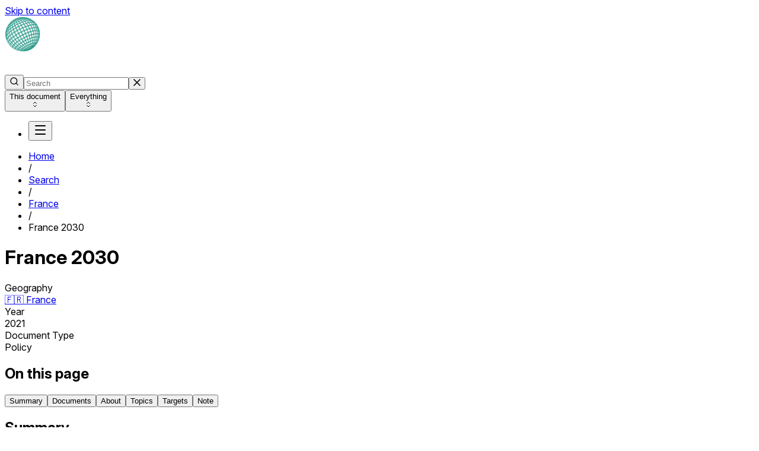

--- FILE ---
content_type: text/html; charset=utf-8
request_url: https://climate-laws.org/document/france-2030_ab3c
body_size: 40125
content:
<!DOCTYPE html><html><head><link rel="icon" href="/images/favicon/cclw.png" data-next-head=""/><title data-next-head="">France 2030 - Climate Change Laws of the World</title><meta property="og:title" content="France 2030 - Climate Change Laws of the World" data-next-head=""/><meta name="description" content="FRA | Policy | This document is a 30 billion euro investment plan designed to boost technological innovation and low-carbon transition into a range of areas including the automotive, aeronautics and space sectors. It sets investment and output targets notably with regard to nuclear energy, EVs, food, and deep-sea mining." data-next-head=""/><meta property="og:description" content="FRA | Policy | This document is a 30 billion euro investment plan designed to boost technological innovation and low-carbon transition into a range of areas including the automotive, aeronautics and space sectors. It sets investment and output targets notably with regard to nuclear energy, EVs, food, and deep-sea mining." data-next-head=""/><link rel="canonical" href="https://climate-laws.org/document/france-2030_ab3c" data-next-head=""/><meta charSet="utf-8" data-next-head=""/><meta name="viewport" content="initial-scale=1.0, width=device-width" data-next-head=""/><script type="application/ld+json" data-next-head="">{"@context":"https://schema.org","@type":"Legislation","@id":"https://climate-laws.org/document/france-2030_ab3c","url":"https://climate-laws.org/document/france-2030_ab3c","isAccessibleForFree":true,"name":"France 2030","description":"This document is a 30 billion euro investment plan designed to boost technological innovation and low-carbon transition into a range of areas including the automotive, aeronautics and space sectors. It sets investment and output targets notably with regard to nuclear energy, EVs, food, and deep-sea mining.","dateCreated":"2021-10-12T00:00:00Z","dateModified":"2021-10-12T00:00:00Z","publisher":{"@type":"Organization","name":"CCLW","url":"https://climate-laws.org"},"spatialCoverage":[{"@type":"Place","name":"France","url":"https://climate-laws.org/geographies/france"}],"workExample":[{"@type":"Legislation","@id":"https://climate-laws.org/documents/france-2030_ac63","url":"https://climate-laws.org/documents/france-2030_ac63","isAccessibleForFree":true,"name":"France 2030","description":""}]}</script><link rel="preconnect" href="https://rsms.me/"/><link rel="stylesheet" href="https://rsms.me/inter/inter.css"/><link rel="stylesheet" href="https://use.typekit.net/qeq0int.css"/><link rel="preload" href="/_next/static/css/7b1752aa362433a3.css" as="style"/><link rel="stylesheet" href="/_next/static/css/7b1752aa362433a3.css" data-n-g=""/><noscript data-n-css=""></noscript><script defer="" nomodule="" src="/_next/static/chunks/polyfills-42372ed130431b0a.js"></script><script defer="" src="/_next/static/chunks/3371.09a88b3238e10c43.js"></script><script defer="" src="/_next/static/chunks/8804.1316a2bf7ef089ca.js"></script><script defer="" src="/_next/static/chunks/5984.73b60c8133795344.js"></script><script defer="" src="/_next/static/chunks/7861.22800c1fa513b160.js"></script><script src="/_next/static/chunks/webpack-3a0555c151305516.js" defer=""></script><script src="/_next/static/chunks/framework-b9fd9bcc3ecde907.js" defer=""></script><script src="/_next/static/chunks/main-57d797203a5e4751.js" defer=""></script><script src="/_next/static/chunks/pages/_app-5b4c16fa4d9d125e.js" defer=""></script><script src="/_next/static/chunks/1842-1e39e4c94b9561a9.js" defer=""></script><script src="/_next/static/chunks/4175-7ff577315a4f3b89.js" defer=""></script><script src="/_next/static/chunks/5837-93874354fbcb6724.js" defer=""></script><script src="/_next/static/chunks/9507-138f4808841407b5.js" defer=""></script><script src="/_next/static/chunks/7282-c20b2fee939b2ffe.js" defer=""></script><script src="/_next/static/chunks/2199-cda52f5c20c237ef.js" defer=""></script><script src="/_next/static/chunks/2164-82ee43a82ded7aa7.js" defer=""></script><script src="/_next/static/chunks/6990-ccfd0f5abe0671d3.js" defer=""></script><script src="/_next/static/chunks/9761-0d433e89db345711.js" defer=""></script><script src="/_next/static/chunks/259-95387c0ada489a05.js" defer=""></script><script src="/_next/static/chunks/3500-1a80dffd2219da27.js" defer=""></script><script src="/_next/static/chunks/4838-85baee7743717b72.js" defer=""></script><script src="/_next/static/chunks/pages/document/%5Bid%5D-7f542f3ad30623ce.js" defer=""></script><script src="/_next/static/W7k7P59RKQStsR_7RZLql/_buildManifest.js" defer=""></script><script src="/_next/static/W7k7P59RKQStsR_7RZLql/_ssgManifest.js" defer=""></script></head><body class="root isolate"><div id="__next"><div id="cclw" class="root"><div class="h-full min-h-lvh flex flex-col"><a class="sr-only" href="#main">Skip to content</a><header data-cy="header" class="sticky top-0 z-60 w-full cols-4:h-[72px] flex flex-col justify-center h-[128px] bg-cclw-dark"><div class="w-full max-w-(--MAX_SITE_WIDTH) grid flex-wrap px-2 mx-auto cols-2:px-4 cols-3:px-6 cols-4:px-8 grid-cols-[1fr_auto] cols-2:grid-cols-[1fr_auto] cols-3:grid-cols-[1fr_auto] cols-4:grid-cols-8 cols-5:grid-cols-10 gap-x-2 cols-2:gap-x-4 cols-3:gap-x-6 cols-4:gap-x-8 grid-rows-2 cols-4:grid-rows-[initial]"><div class="flex items-center col-start-1 -col-end-1 cols-3:col-end-3"><a data-cy="cclw-logo" class="" href="/"><div class="max-h-14 flex items-center flex-nowrap gap-2"><img alt="Climate Change Laws of the World logo globe" loading="lazy" width="60" height="60" decoding="async" data-nimg="1" class="shrink-0" style="color:transparent" srcSet="/_next/image?url=%2Fimages%2Fcclw%2Fcclw-logo-globe.png&amp;w=64&amp;q=75 1x, /_next/image?url=%2Fimages%2Fcclw%2Fcclw-logo-globe.png&amp;w=128&amp;q=75 2x" src="/_next/image?url=%2Fimages%2Fcclw%2Fcclw-logo-globe.png&amp;w=128&amp;q=75"/><div class="shrink"><img alt="Climate Change Laws of the World logo text" loading="lazy" width="197" height="30" decoding="async" data-nimg="1" style="color:transparent" src="/images/cclw/cclw-logo-text-light.svg"/></div></div></a></div><div class="cols-4:col-start-3 cols-4:-col-end-2 cols-5:-col-end-3"><div class="relative flex-1 -mx-2"><div class="p-2 relative z-21"><form class="flex flex-row gap-2"><div class="w-full px-2 flex flex-row justify-around items-center bg-surface-ui rounded-md focus-within:outline focus-within:outline-border-brand h-[40px] focus-within:!outline-0"><button type="submit" class="w-4 h-4 ml-0.5 shrink-0"><svg xmlns="http://www.w3.org/2000/svg" width="16" height="16" viewBox="0 0 24 24" fill="none" stroke="currentColor" stroke-width="2" stroke-linecap="round" stroke-linejoin="round" class="lucide lucide-search" aria-hidden="true"><path d="m21 21-4.34-4.34"></path><circle cx="11" cy="11" r="8"></circle></svg></button><input id="base-ui-:Ript6:" autoComplete="off" placeholder="Search" class="w-full block bg-transparent border-none focus:shadow-[none] leading-none font-medium text-text-primary placeholder:text-text-tertiary caret-text-brand px-1.5 py-2.5 text-sm text-sm" value=""/><button type="button" class="shrink-0 text-icon-standard p-1.5 hidden"><svg style="width:12px;height:12px" version="1.1" id="Capa_1" fill="currentColor" xmlns="http://www.w3.org/2000/svg" x="0px" y="0px" viewBox="0 0 341.751 341.751"><g><g><rect x="-49.415" y="149.542" transform="matrix(0.7072 -0.707 0.707 0.7072 -70.7868 170.8326)" width="440.528" height="42.667"></rect></g></g><g><g><rect x="149.569" y="-49.388" transform="matrix(0.707 -0.7072 0.7072 0.707 -70.7712 170.919)" width="42.667" height="440.528"></rect></g></g></svg></button></div><div class="h-[40px] overflow-visible"><div class="flex flex-col bg-surface-light -outline-offset-1 outline-border-lighter rounded-md "><button type="button" class="w-full flex items-center justify-between gap-2 text-sm leading-4 font-medium text-nowrap cursor-pointer
          h-[40px] px-3 bg-surface-ui rounded-md hover:text-text-primary
          ">This document<div class=""><svg xmlns="http://www.w3.org/2000/svg" width="12" height="12" viewBox="0 0 24 24" fill="none" stroke="currentColor" stroke-width="2" stroke-linecap="round" stroke-linejoin="round" class="lucide lucide-chevrons-up-down" aria-hidden="true"><path d="m7 15 5 5 5-5"></path><path d="m7 9 5-5 5 5"></path></svg></div></button><button type="button" class="w-full flex items-center justify-between gap-2 text-sm leading-4 font-medium text-nowrap cursor-pointer
          h-[40px] px-3 bg-surface-ui rounded-md hover:text-text-primary
          !h-0 overflow-hidden">Everything<div class=""><svg xmlns="http://www.w3.org/2000/svg" width="12" height="12" viewBox="0 0 24 24" fill="none" stroke="currentColor" stroke-width="2" stroke-linecap="round" stroke-linejoin="round" class="lucide lucide-chevrons-up-down" aria-hidden="true"><path d="m7 15 5 5 5-5"></path><path d="m7 9 5-5 5 5"></path></svg></div></button></div></div></form></div></div></div><div class="flex items-center justify-end -col-end-1"><nav><ul aria-orientation="horizontal"><li class="flex items-center"><button type="button" aria-disabled="false" tabindex="0" aria-expanded="false" data-base-ui-navigation-menu-trigger="" class="group"><svg xmlns="http://www.w3.org/2000/svg" width="24" height="24" viewBox="0 0 24 24" fill="none" stroke="currentColor" stroke-width="2" stroke-linecap="round" stroke-linejoin="round" class="lucide lucide-menu text-white" aria-hidden="true"><path d="M4 5h16"></path><path d="M4 12h16"></path><path d="M4 19h16"></path></svg></button></li></ul></nav></div></div></header><main id="main" class="flex flex-col flex-1"><div class=""><div class="w-full max-w-(--MAX_SITE_WIDTH) grid flex-wrap px-2 mx-auto cols-2:px-4 cols-3:px-6 cols-4:px-8 grid-cols-2 cols-2:grid-cols-4 cols-3:grid-cols-6 cols-4:grid-cols-8 cols-5:grid-cols-10 gap-x-2 cols-2:gap-x-4 cols-3:gap-x-6 cols-4:gap-x-8"><ul class="col-start-1 -col-end-1 flex flex-wrap items-baseline gap-2 py-3 text-sm text-gray-700 leading-tight select-none" data-cy="breadcrumbs"><li data-cy="breadcrumb home"><a class="hover:underline" href="/"><span class="block max-w-70 md:max-w-85 lg:max-w-140 xl:max-w-200 overflow-hidden whitespace-nowrap overflow-ellipsis">Home</span></a></li><li class="text-gray-400">/</li><li data-cy="breadcrumb search"><a class="hover:underline" href="/search"><span class="block max-w-70 md:max-w-85 lg:max-w-140 xl:max-w-200 overflow-hidden whitespace-nowrap overflow-ellipsis">Search</span></a></li><li class="text-gray-400">/</li><li data-cy="breadcrumb geography"><a class="hover:underline" href="/geographies/france"><span class="block max-w-70 md:max-w-85 lg:max-w-140 xl:max-w-200 overflow-hidden whitespace-nowrap overflow-ellipsis">France</span></a></li><li class="text-gray-400">/</li><li data-cy="breadcrumb current"><span class="block max-w-70 md:max-w-85 lg:max-w-140 xl:max-w-200 overflow-hidden whitespace-nowrap overflow-ellipsis">France 2030</span></li></ul></div></div><div class="pt-9 pb-12"><div class="w-full max-w-(--MAX_SITE_WIDTH) grid flex-wrap px-2 mx-auto cols-2:px-4 cols-3:px-6 cols-4:px-8 grid-cols-2 cols-2:grid-cols-4 cols-3:grid-cols-6 cols-4:grid-cols-8 cols-5:grid-cols-10 gap-2 cols-2:gap-4 cols-3:gap-6 cols-4:gap-8"><div class="col-span-2"></div><div class="col-start-1 cols-4:col-start-3 -col-end-1 cols-5:col-end-9 flex flex-col gap-6"><h1 class="text-3xl text-gray-950 leading-9 font-heavy">France 2030</h1><div class="grid grid-cols-[min-content_auto] gap-x-8 gap-y-2 text-sm"><div class="text-gray-950 font-medium whitespace-nowrap">Geography</div><div class="text-gray-700"><a class="hover:underline decoration-gray-500" href="/geographies/france">🇫🇷<!-- --> <!-- -->France</a></div><div class="text-gray-950 font-medium whitespace-nowrap">Year</div><div class="text-gray-700">2021</div><div class="text-gray-950 font-medium whitespace-nowrap">Document Type</div><div class="text-gray-700">Policy</div></div></div></div></div><div class="w-full max-w-(--MAX_SITE_WIDTH) grid flex-wrap px-2 mx-auto cols-2:px-4 cols-3:px-6 cols-4:px-8 grid-cols-2 cols-2:grid-cols-4 cols-3:grid-cols-6 cols-4:grid-cols-8 cols-5:grid-cols-10 gap-x-2 cols-2:gap-x-4 cols-3:gap-x-6 cols-4:gap-x-8"><aside class="relative pb-8 cols-4:pb-0 col-start-1 cols-4:col-end-3 -col-end-1 select-none"><div class="sticky top-0 overflow-y-auto scrollbar-thumb-scrollbar scrollbar-thin scrollbar-track-white scrollbar-thumb-rounded-full hover:scrollbar-thumb-scrollbar-darker cols-3:!top-26 cols-3:max-h-[calc(100vh-72px)]"><div class="inline-flex flex-col"><h2 class="mb-4 text-2xl text-gray-950 font-heavy leading-tight cols-4:hidden">On this page</h2><button type="button" role="navigation" class="pr-4 cols-4:pl-4 py-2 text-sm text-left group cols-4:border-l-2 border-l-transparent text-gray-700 hover:text-gray-950"><span class="">Summary</span></button><button type="button" role="navigation" class="pr-4 cols-4:pl-4 py-2 text-sm text-left group cols-4:border-l-2 border-l-transparent text-gray-700 hover:text-gray-950"><span class="">Documents</span></button><button type="button" role="navigation" class="pr-4 cols-4:pl-4 py-2 text-sm text-left group cols-4:border-l-2 border-l-transparent text-gray-700 hover:text-gray-950"><span class="">About</span></button><button type="button" role="navigation" class="pr-4 cols-4:pl-4 py-2 text-sm text-left group cols-4:border-l-2 border-l-transparent text-gray-700 hover:text-gray-950"><span class="">Topics</span></button><button type="button" role="navigation" class="pr-4 cols-4:pl-4 py-2 text-sm text-left group cols-4:border-l-2 border-l-transparent text-gray-700 hover:text-gray-950"><span class="">Collections</span></button><button type="button" role="navigation" class="pr-4 cols-4:pl-4 py-2 text-sm text-left group cols-4:border-l-2 border-l-transparent text-gray-700 hover:text-gray-950"><span class="">Targets</span></button><button type="button" role="navigation" class="pr-4 cols-4:pl-4 py-2 text-sm text-left group cols-4:border-l-2 border-l-transparent text-gray-700 hover:text-gray-950"><span class="">Note</span></button></div></div></aside><main class="pb-8 grid grid-cols-subgrid gap-y-8 col-start-1 -col-end-1 cols-4:col-start-3"><section class="grid grid-cols-subgrid col-start-1 -col-end-1 scroll-mt-40 cols-4:scroll-mt-26 cols-5:-col-end-3" id="section-summary"><h2 class="block col-start-1 -col-end-1 mb-5 text-2xl text-gray-950 font-heavy leading-tight"><span>Summary</span></h2><div class="col-start-1 -col-end-1"><div class=""><div class="overflow-hidden" style="max-height:150px"><div class="text-content">This document is a 30 billion euro investment plan designed to boost technological innovation and low-carbon transition into a range of areas including the automotive, aeronautics and space sectors. It sets investment and output targets notably with regard to nuclear energy, EVs, food, and deep-sea mining.</div></div></div></div></section><section class="grid grid-cols-subgrid col-start-1 -col-end-1 scroll-mt-40 cols-4:scroll-mt-26" id="section-documents"><h2 class="block col-start-1 -col-end-1 mb-5 text-2xl text-gray-950 font-heavy leading-tight"><span>Documents</span></h2><div class="col-start-1 -col-end-1"><div class="bg-white border border-gray-300 rounded-md overflow-x-auto"><div class="grid text-table text-gray-700 leading-5 cursor-default min-w-200" style="grid-template-columns:6fr 4fr"><div class="contents"><div class="bg-gray-100 text-gray-900 font-medium group px-3 py-2 not-first:border-l border-gray-300"><div class="flex items-center gap-1 min-h-6"><span class="block">Document</span></div></div><div class="bg-gray-100 text-gray-900 font-medium group px-3 py-2 not-first:border-l border-gray-300"><div class="flex items-center gap-1 min-h-6"><span class="block">Topics <div class="inline-block bg-surface-brand rounded-sm text-text-light leading-none whitespace-nowrap align-baseline select-none text-[13px] leading-1 font-medium px-1.5 py-[5px]">Beta</div> <button type="button" tabindex="0" aria-expanded="false" aria-haspopup="dialog" data-base-ui-click-trigger=""><svg xmlns="http://www.w3.org/2000/svg" width="16" height="16" viewBox="0 0 24 24" fill="none" stroke="currentColor" stroke-width="2" stroke-linecap="round" stroke-linejoin="round" class="lucide lucide-info inline-block align-text-bottom text-gray-500 hover:text-gray-700 cursor-help" aria-hidden="true"><circle cx="12" cy="12" r="10"></circle><path d="M12 16v-4"></path><path d="M12 8h.01"></path></svg></button></span></div></div></div><div class="contents group"><div class="border-t px-3 py-2 not-first:border-l border-gray-300 group-hover:bg-gray-100 cursor-pointer"><div class="flex flex-col gap-2 pb-4"><div><a target="_blank" rel="noopener noreferrer" class="block text-brand underline underline-offset-4 decoration-gray-300 hover:decoration-gray-500 font-medium" href="https://www.elysee.fr/emmanuel-macron/2021/10/12/presentation-du-plan-france-2030">France 2030<!-- --> (External page <!-- -->↗<!-- -->)</a></div><span class="font-medium">Main document</span><div class="italic">Plan</div><div> </div></div></div><div class="border-t px-3 py-2 not-first:border-l border-gray-300 group-hover:bg-gray-100 cursor-pointer"><div class="flex flex-col gap-1 items-start"><a class="block text-brand underline underline-offset-4 decoration-gray-300 hover:decoration-gray-500" href="/documents/france-2030_ac63?cfn=education+sector"><button role="button" class="inline-block px-2 py-1 bg-white hover:bg-brand border border-gray-300 hover:border-brand rounded-xl text-sm text-brand hover:text-white text-left font-medium leading-4 transition duration-100">Education sector</button></a><a class="block text-brand underline underline-offset-4 decoration-gray-300 hover:decoration-gray-500" href="/documents/france-2030_ac63?cfn=manufacturing+sector"><button role="button" class="inline-block px-2 py-1 bg-white hover:bg-brand border border-gray-300 hover:border-brand rounded-xl text-sm text-brand hover:text-white text-left font-medium leading-4 transition duration-100">Manufacturing sector</button></a><a class="block text-brand underline underline-offset-4 decoration-gray-300 hover:decoration-gray-500" href="/documents/france-2030_ac63?cfn=target"><button role="button" class="inline-block px-2 py-1 bg-white hover:bg-brand border border-gray-300 hover:border-brand rounded-xl text-sm text-brand hover:text-white text-left font-medium leading-4 transition duration-100">Target</button></a><a class="block text-brand underline underline-offset-4 decoration-gray-300 hover:decoration-gray-500" href="/documents/france-2030_ac63?cfn=information+communication+technology+sector"><button role="button" class="inline-block px-2 py-1 bg-white hover:bg-brand border border-gray-300 hover:border-brand rounded-xl text-sm text-brand hover:text-white text-left font-medium leading-4 transition duration-100">Information communication technology sector</button></a><button type="button" role="link" class="p-2 hover:bg-gray-50 active:bg-gray-100 border border-gray-300 rounded-md text-sm text-gray-700 leading-4 font-medium">+ <!-- -->34<!-- --> more</button></div></div></div></div></div></div></section><section class="grid grid-cols-subgrid col-start-1 -col-end-1 scroll-mt-40 cols-4:scroll-mt-26 cols-5:-col-end-3" id="section-metadata"><h2 class="block col-start-1 -col-end-1 mb-5 text-2xl text-gray-950 font-heavy leading-tight"><span>About this policy</span></h2><div class="grid grid-cols-subgrid gap-y-3 col-start-1 -col-end-1"><div class="grid grid-cols-subgrid col-start-1 -col-end-1"><div class="text-gray-950 font-medium col-start-1 -col-end-1 cols-3:col-end-3">Year</div><div class="text-gray-700 -col-end-1 col-start-1 cols-3:col-start-3">2021</div></div><div class="grid grid-cols-subgrid col-start-1 -col-end-1"><div class="text-gray-950 font-medium col-start-1 -col-end-1 cols-3:col-end-3">Most recent update</div><div class="text-gray-700 -col-end-1 col-start-1 cols-3:col-start-3">12/10/2021</div></div><div class="grid grid-cols-subgrid col-start-1 -col-end-1"><div class="text-gray-950 font-medium col-start-1 -col-end-1 cols-3:col-end-3">Geography</div><div class="text-gray-700 -col-end-1 col-start-1 cols-3:col-start-3"><a class="hover:underline decoration-gray-500" href="/geographies/france">🇫🇷<!-- --> <!-- -->France</a></div></div><div class="grid grid-cols-subgrid col-start-1 -col-end-1"><div class="text-gray-950 font-medium col-start-1 -col-end-1 cols-3:col-end-3">Response areas</div><div class="text-gray-700 -col-end-1 col-start-1 cols-3:col-start-3">Mitigation</div></div><div class="grid grid-cols-subgrid col-start-1 -col-end-1"><div class="text-gray-950 font-medium col-start-1 -col-end-1 cols-3:col-end-3">Sectors</div><div class="text-gray-700 -col-end-1 col-start-1 cols-3:col-start-3">Economy-wide, Industry, Transport</div></div><div class="grid grid-cols-subgrid col-start-1 -col-end-1"><div class="text-gray-950 font-medium col-start-1 -col-end-1 cols-3:col-end-3">Topics</div><div class="text-gray-700 -col-end-1 col-start-1 cols-3:col-start-3"><button class="inline underline underline-offset-4 decoration-gray-300 hover:decoration-gray-500 !cursor-help" type="button" tabindex="0" aria-expanded="false" aria-haspopup="dialog" data-base-ui-click-trigger="">Education sector</button>, <button class="inline underline underline-offset-4 decoration-gray-300 hover:decoration-gray-500 !cursor-help" type="button" tabindex="0" aria-expanded="false" aria-haspopup="dialog" data-base-ui-click-trigger="">Manufacturing sector</button>, <button class="inline underline underline-offset-4 decoration-gray-300 hover:decoration-gray-500 !cursor-help" type="button" tabindex="0" aria-expanded="false" aria-haspopup="dialog" data-base-ui-click-trigger="">Target</button> <button role="button" class="underline underline-offset-4 decoration-gray-300 hover:decoration-gray-500">+<!-- -->33<!-- --> <!-- -->others</button></div></div></div></section><section class="grid grid-cols-subgrid col-start-1 -col-end-1 scroll-mt-40 cols-4:scroll-mt-26 cols-5:-col-end-3" id="section-topics"><h2 class="block col-start-1 -col-end-1 mb-5 text-2xl text-gray-950 font-heavy leading-tight"><span><svg xmlns="http://www.w3.org/2000/svg" width="22" height="22" viewBox="0 0 24 24" fill="none" stroke="currentColor" stroke-width="2" stroke-linecap="round" stroke-linejoin="round" class="lucide lucide-text-search inline mb-1.5 text-brand" aria-hidden="true"><path d="M21 5H3"></path><path d="M10 12H3"></path><path d="M10 19H3"></path><circle cx="17" cy="15" r="3"></circle><path d="m21 19-1.9-1.9"></path></svg> </span><span>Topics mentioned most in this policy</span><span>  <div class="inline-block bg-surface-brand rounded-sm text-text-light leading-none whitespace-nowrap align-baseline select-none text-[13px] leading-1 font-medium px-1.5 py-[5px] align-middle">Beta</div></span></h2><div class="col-start-1 -col-end-1"><p class="mb-3">See how often topics get mentioned in this <!-- -->policy<!-- --> and view specific passages of text highlighted in each document. Accuracy is not 100%.<!-- --> <a class="inline-block underline decoration-gray-300 hover:decoration-gray-500" href="/faq#topics-faqs">Learn more</a></p><div class="bg-white border border-gray-300 rounded-md overflow-x-auto"><div class="grid text-table text-gray-700 leading-5 cursor-default" style="grid-template-columns:2fr 5fr"><div class="contents"><div class="bg-gray-100 text-gray-900 font-medium group px-3 py-2 not-first:border-l border-gray-300 font-medium"><div class="flex items-center gap-1 min-h-6"><span class="block">Group</span></div></div><div class="bg-gray-100 text-gray-900 font-medium group px-3 py-2 not-first:border-l border-gray-300"><div class="flex items-center gap-1 min-h-6"><span class="block">Topics</span></div></div></div><div class="contents group"><div class="border-t px-3 py-2 not-first:border-l border-gray-300 font-medium">Target</div><div class="border-t px-3 py-2 not-first:border-l border-gray-300"><div class="flex flex-col gap-1 items-start"><button role="button" class="inline-block px-2 py-1 bg-white hover:bg-brand border border-gray-300 hover:border-brand rounded-xl text-sm text-brand hover:text-white text-left font-medium leading-4 transition duration-100">Target</button><button role="button" class="inline-block px-2 py-1 bg-white hover:bg-brand border border-gray-300 hover:border-brand rounded-xl text-sm text-brand hover:text-white text-left font-medium leading-4 transition duration-100">Emissions reduction target</button><button role="button" class="inline-block px-2 py-1 bg-white hover:bg-brand border border-gray-300 hover:border-brand rounded-xl text-sm text-brand hover:text-white text-left font-medium leading-4 transition duration-100">Net-zero target</button></div></div></div><div class="contents group"><div class="border-t px-3 py-2 not-first:border-l border-gray-300 font-medium">Policy instrument</div><div class="border-t px-3 py-2 not-first:border-l border-gray-300"><div class="flex flex-col gap-1 items-start"><button role="button" class="inline-block px-2 py-1 bg-white hover:bg-brand border border-gray-300 hover:border-brand rounded-xl text-sm text-brand hover:text-white text-left font-medium leading-4 transition duration-100">Tax</button><button role="button" class="inline-block px-2 py-1 bg-white hover:bg-brand border border-gray-300 hover:border-brand rounded-xl text-sm text-brand hover:text-white text-left font-medium leading-4 transition duration-100">Direct investment</button><button role="button" class="inline-block px-2 py-1 bg-white hover:bg-brand border border-gray-300 hover:border-brand rounded-xl text-sm text-brand hover:text-white text-left font-medium leading-4 transition duration-100">Insurance</button><button role="button" class="inline-block px-2 py-1 bg-white hover:bg-brand border border-gray-300 hover:border-brand rounded-xl text-sm text-brand hover:text-white text-left font-medium leading-4 transition duration-100">Zoning and spatial planning</button><button role="button" class="inline-block px-2 py-1 bg-white hover:bg-brand border border-gray-300 hover:border-brand rounded-xl text-sm text-brand hover:text-white text-left font-medium leading-4 transition duration-100">Codes and standards</button></div></div></div><div class="contents group"><div class="border-t px-3 py-2 not-first:border-l border-gray-300 font-medium">Risk</div><div class="border-t px-3 py-2 not-first:border-l border-gray-300"><div class="flex flex-col gap-1 items-start"><button role="button" class="inline-block px-2 py-1 bg-white hover:bg-brand border border-gray-300 hover:border-brand rounded-xl text-sm text-brand hover:text-white text-left font-medium leading-4 transition duration-100">Technological impact</button><button role="button" class="inline-block px-2 py-1 bg-white hover:bg-brand border border-gray-300 hover:border-brand rounded-xl text-sm text-brand hover:text-white text-left font-medium leading-4 transition duration-100">Societal impact</button><button role="button" class="inline-block px-2 py-1 bg-white hover:bg-brand border border-gray-300 hover:border-brand rounded-xl text-sm text-brand hover:text-white text-left font-medium leading-4 transition duration-100">Chemical impact</button></div></div></div><div class="contents group"><div class="border-t px-3 py-2 not-first:border-l border-gray-300 font-medium">Impacted group</div><div class="border-t px-3 py-2 not-first:border-l border-gray-300"><div class="flex flex-col gap-1 items-start"><button role="button" class="inline-block px-2 py-1 bg-white hover:bg-brand border border-gray-300 hover:border-brand rounded-xl text-sm text-brand hover:text-white text-left font-medium leading-4 transition duration-100">Youth</button><button role="button" class="inline-block px-2 py-1 bg-white hover:bg-brand border border-gray-300 hover:border-brand rounded-xl text-sm text-brand hover:text-white text-left font-medium leading-4 transition duration-100">Women and minority genders</button></div></div></div><div class="contents group"><div class="border-t px-3 py-2 not-first:border-l border-gray-300 font-medium">Just transition</div><div class="border-t px-3 py-2 not-first:border-l border-gray-300"><div class="flex flex-col gap-1 items-start"><button role="button" class="inline-block px-2 py-1 bg-white hover:bg-brand border border-gray-300 hover:border-brand rounded-xl text-sm text-brand hover:text-white text-left font-medium leading-4 transition duration-100">Just transition</button><button role="button" class="inline-block px-2 py-1 bg-white hover:bg-brand border border-gray-300 hover:border-brand rounded-xl text-sm text-brand hover:text-white text-left font-medium leading-4 transition duration-100">Social protection</button><button role="button" class="inline-block px-2 py-1 bg-white hover:bg-brand border border-gray-300 hover:border-brand rounded-xl text-sm text-brand hover:text-white text-left font-medium leading-4 transition duration-100">Decent work</button><button role="button" class="inline-block px-2 py-1 bg-white hover:bg-brand border border-gray-300 hover:border-brand rounded-xl text-sm text-brand hover:text-white text-left font-medium leading-4 transition duration-100">Aligning skills</button><button role="button" class="inline-block px-2 py-1 bg-white hover:bg-brand border border-gray-300 hover:border-brand rounded-xl text-sm text-brand hover:text-white text-left font-medium leading-4 transition duration-100">Social inclusion</button></div></div></div><div class="contents group"><div class="border-t px-3 py-2 not-first:border-l border-gray-300 font-medium">Renewable energy</div><div class="border-t px-3 py-2 not-first:border-l border-gray-300"><div class="flex flex-col gap-1 items-start"><button role="button" class="inline-block px-2 py-1 bg-white hover:bg-brand border border-gray-300 hover:border-brand rounded-xl text-sm text-brand hover:text-white text-left font-medium leading-4 transition duration-100">Renewable energy</button></div></div></div><div class="contents group"><div class="border-t px-3 py-2 not-first:border-l border-gray-300 font-medium">Fossil fuel</div><div class="border-t px-3 py-2 not-first:border-l border-gray-300"><div class="flex flex-col gap-1 items-start"><button role="button" class="inline-block px-2 py-1 bg-white hover:bg-brand border border-gray-300 hover:border-brand rounded-xl text-sm text-brand hover:text-white text-left font-medium leading-4 transition duration-100">Fossil fuel</button><button role="button" class="inline-block px-2 py-1 bg-white hover:bg-brand border border-gray-300 hover:border-brand rounded-xl text-sm text-brand hover:text-white text-left font-medium leading-4 transition duration-100">Gas</button></div></div></div><div class="contents group"><div class="border-t px-3 py-2 not-first:border-l border-gray-300 font-medium">Greenhouse gas</div><div class="border-t px-3 py-2 not-first:border-l border-gray-300"><div class="flex flex-col gap-1 items-start"><button role="button" class="inline-block px-2 py-1 bg-white hover:bg-brand border border-gray-300 hover:border-brand rounded-xl text-sm text-brand hover:text-white text-left font-medium leading-4 transition duration-100">Greenhouse gas</button><button role="button" class="inline-block px-2 py-1 bg-white hover:bg-brand border border-gray-300 hover:border-brand rounded-xl text-sm text-brand hover:text-white text-left font-medium leading-4 transition duration-100">Carbon dioxide</button></div></div></div><div class="contents group"><div class="border-t px-3 py-2 not-first:border-l border-gray-300 font-medium">Economic sector</div><div class="border-t px-3 py-2 not-first:border-l border-gray-300"><div class="flex flex-col gap-1 items-start"><button role="button" class="inline-block px-2 py-1 bg-white hover:bg-brand border border-gray-300 hover:border-brand rounded-xl text-sm text-brand hover:text-white text-left font-medium leading-4 transition duration-100">Education sector</button><button role="button" class="inline-block px-2 py-1 bg-white hover:bg-brand border border-gray-300 hover:border-brand rounded-xl text-sm text-brand hover:text-white text-left font-medium leading-4 transition duration-100">Manufacturing sector</button><button role="button" class="inline-block px-2 py-1 bg-white hover:bg-brand border border-gray-300 hover:border-brand rounded-xl text-sm text-brand hover:text-white text-left font-medium leading-4 transition duration-100">Information communication technology sector</button><button role="button" class="inline-block px-2 py-1 bg-white hover:bg-brand border border-gray-300 hover:border-brand rounded-xl text-sm text-brand hover:text-white text-left font-medium leading-4 transition duration-100">Trade sector</button><button role="button" class="inline-block px-2 py-1 bg-white hover:bg-brand border border-gray-300 hover:border-brand rounded-xl text-sm text-brand hover:text-white text-left font-medium leading-4 transition duration-100">Finance and insurance sector</button><button role="button" class="inline-block px-2 py-1 bg-white hover:bg-brand border border-gray-300 hover:border-brand rounded-xl text-sm text-brand hover:text-white text-left font-medium leading-4 transition duration-100">Energy supply sector</button><button role="button" class="inline-block px-2 py-1 bg-white hover:bg-brand border border-gray-300 hover:border-brand rounded-xl text-sm text-brand hover:text-white text-left font-medium leading-4 transition duration-100">Agriculture sector</button><button role="button" class="inline-block px-2 py-1 bg-white hover:bg-brand border border-gray-300 hover:border-brand rounded-xl text-sm text-brand hover:text-white text-left font-medium leading-4 transition duration-100">Healthcare sector</button><button role="button" class="inline-block px-2 py-1 bg-white hover:bg-brand border border-gray-300 hover:border-brand rounded-xl text-sm text-brand hover:text-white text-left font-medium leading-4 transition duration-100">Environmental management sector</button><button role="button" class="inline-block px-2 py-1 bg-white hover:bg-brand border border-gray-300 hover:border-brand rounded-xl text-sm text-brand hover:text-white text-left font-medium leading-4 transition duration-100">Transportation and logistics sector</button></div></div></div><div class="contents group"><div class="border-t px-3 py-2 not-first:border-l border-gray-300 font-medium">Adaptation/resilience</div><div class="border-t px-3 py-2 not-first:border-l border-gray-300"><div class="flex flex-col gap-1 items-start"><button role="button" class="inline-block px-2 py-1 bg-white hover:bg-brand border border-gray-300 hover:border-brand rounded-xl text-sm text-brand hover:text-white text-left font-medium leading-4 transition duration-100">Health adaptation</button><button role="button" class="inline-block px-2 py-1 bg-white hover:bg-brand border border-gray-300 hover:border-brand rounded-xl text-sm text-brand hover:text-white text-left font-medium leading-4 transition duration-100">Adaptation/resilience</button><button role="button" class="inline-block px-2 py-1 bg-white hover:bg-brand border border-gray-300 hover:border-brand rounded-xl text-sm text-brand hover:text-white text-left font-medium leading-4 transition duration-100">Societal and economic adaptation</button></div></div></div></div></div></div></section><section class="grid grid-cols-subgrid col-start-1 -col-end-1 scroll-mt-40 cols-4:scroll-mt-26 cols-5:-col-end-3" id="section-targets"><h2 class="block col-start-1 -col-end-1 mb-5 text-2xl text-gray-950 font-heavy leading-tight"><span>Targets</span><span class="text-gray-500 font-normal">  <!-- -->12</span></h2><div class="col-start-1 -col-end-1 flex flex-col gap-4 items-start"><a class="group" href="/document/france-2030_ab3c"><h3 class="text-gray-950 font-medium">Reduce greenhouse gas emissions by 35% compared to 2015. (industry)</h3><span class="block text-sm">Industry, Target year: 2030</span></a><a class="group" href="/document/france-2030_ab3c"><h3 class="text-gray-950 font-medium">Develop within 5 years a French reusable launcher offer, New Space actors and connectivity constellation</h3><span class="block text-sm">Transport, Target year: 2027</span></a><a class="group" href="/document/france-2030_ab3c"><h3 class="text-gray-950 font-medium">Produce at least 20 biomedicines in France in 2030</h3><span class="block text-sm">Health, Target year: 2030</span></a><button type="button" class="p-2 hover:bg-gray-50 active:bg-gray-100 border border-gray-300 rounded-md text-sm text-gray-700 leading-4 font-medium">View more</button></div></section><section class="grid grid-cols-subgrid col-start-1 -col-end-1 scroll-mt-40 cols-4:scroll-mt-26 cols-5:-col-end-3" id="section-note"><h2 class="block col-start-1 -col-end-1 mb-5 text-2xl text-gray-950 font-heavy leading-tight"><span>Note</span></h2><div class="grid grid-cols-subgrid gap-y-6 col-start-1 -col-end-1"><img class="col-span-2 max-w-40 mt-2" src="https://cdn.climatepolicyradar.org/corpora/CCLW.corpus.i00000001.n0000/logo.png" alt="CCLW national policies"/><div class="col-start-1 -col-end-1 cols-3:col-start-3"><div class="overflow-hidden" style="max-height:150px"><div class="text-content"><p>          The summary of this document was written by researchers at the <a href="http://lse.ac.uk/grantham" target="_blank"> Grantham Research Institute </a> .           If you want to use this summary, please check <a href="https://www.lse.ac.uk/granthaminstitute/cclw-terms-and-conditions" target="_blank"> terms of use </a> for citation and licensing of third party data.</p></div></div></div></div></section></main></div></main><footer class="flex flex-col"><div class="py-12"><div class="max-w-maxSiteWidth w-full px-5 mx-auto "><div class="grid grid-cols-1 md:grid-cols-2 lg:grid-cols-3 gap-4"><div class="footer__section" data-cy="footer-cclw"><div class="font-medium text-base">Climate Change Laws of the World</div><ul class="mb-6"><li class="mb-2"><a href="/">Home</a></li><li class="mb-2"><a href="/about">About</a></li><li class="mb-2"><a href="/methodology">Methodology</a></li><li class="mb-2"><a href="/faq">FAQ</a></li><li class="mb-2"><a href="/search">Search</a></li><li class="mb-2"><a href="/framework-laws">Framework laws</a></li><li class="mb-2"><a href="/contact">Contact</a></li></ul></div><div class="footer__section" data-cy="footer-gri"><div class="font-medium text-base">Grantham Research Institute</div><ul><li class="mb-2"><a href="https://www.lse.ac.uk/granthaminstitute/" target="_blank" rel="noopener noreferrer">Grantham Research Institute</a></li><li class="mb-2"><a href="https://www.lse.ac.uk/granthaminstitute/research-areas/" target="_blank" rel="noopener noreferrer">Research areas</a></li><li class="mb-2"><a href="https://www.lse.ac.uk/granthaminstitute/publications/" target="_blank" rel="noopener noreferrer">Publications</a></li><li class="mb-2"><a href="https://www.lse.ac.uk/granthaminstitute/events/" target="_blank" rel="noopener noreferrer">Events</a></li><li class="mb-2"><a href="https://www.lse.ac.uk/granthaminstitute/news-and-commentary/" target="_blank" rel="noopener noreferrer">News and commentaries</a></li><li class="mb-2"><a href="https://www.lse.ac.uk/granthaminstitute/mailing-list/ " target="_blank" rel="noopener noreferrer">Newsletter</a></li></ul><div class="footer__section"><ul><li class="mb-2">For media enquiries or queries about research and policy analysis contact<!-- --> <a href="mailto:gri.cgl@lse.ac.uk" target="_blank" rel="noopener noreferrer">gri.cgl@lse.ac.uk</a></li></ul></div><div class="footer__section"><div>Follow Grantham Research Institute</div><div class="flex items-start gap-6 footer__social-links"><a href="https://twitter.com/GRI_LSE" target="_blank" rel="noopener noreferrer"><img src="/images/social/twitter_col.svg" alt="Twitter Logo"/></a><a href="https://www.linkedin.com/company/grantham-research-institute-lse/" target="_blank" rel="noopener noreferrer"><img src="/images/social/linkedIn_col.svg" alt="LinkedIn Logo"/></a><a href="https://www.youtube.com/user/GranthamResearch" target="_blank" rel="noopener noreferrer"><img src="/images/social/youtube_col.svg" alt="YouTube Logo"/></a></div></div></div><div class="footer__section"><div class="font-medium text-base">Climate Policy Radar</div><p>Using AI and data science to map the world&#x27;s climate documents.</p><ul class="mb-6" data-cy="footer-cpr-links"><li class="mb-1">Visit the <a href="https://www.climatepolicyradar.org" target="_blank" rel="noopener noreferrer">Climate Policy Radar website</a></li><li class="mb-1"><a href="https://3566c5a7.sibforms.com/serve/[base64]" target="_blank" rel="noopener noreferrer">Newsletter</a></li><li class="mb-1"><a href="https://www.climatepolicyradar.org/contact" target="_blank" rel="noopener noreferrer">Contact</a></li></ul><div class="footer__section"><div>Follow Climate Policy Radar</div><div class="flex items-start gap-6 footer__social-links"><a href="https://twitter.com/climatepolradar" target="_blank" rel="noopener noreferrer"><img src="/images/social/twitter_col.svg" alt="Twitter Logo"/></a><a href="https://www.linkedin.com/company/climate-policy-radar" target="_blank" rel="noopener noreferrer"><img src="/images/social/linkedIn_col.svg" alt="LinkedIn Logo"/></a><a href="https://www.youtube.com/channel/UCjcQnXKzZmo7r9t-RnHjbnA" target="_blank" rel="noopener noreferrer"><img src="/images/social/youtube_col.svg" alt="YouTube Logo"/></a><a href="https://github.com/climatepolicyradar/" target="_blank" rel="noopener noreferrer"><img src="/images/social/github-white.svg" alt="GitHub Logo"/></a></div></div><div class="footer__section mt-4"><div data-cy="feedback" class="bg-cclw-light rounded-3xl p-4"><div class="font-medium text-lg">Feedback</div><ul class="list-disc pl-4"><li class="mb-2">To report a problem, email us at<!-- --> <a href="mailto:support@climatepolicyradar.org" target="_blank" rel="noopener noreferrer" class="underline text-blue-600 hover:text-blue-800">support@climatepolicyradar.org</a></li><li class="mb-2">Spotted missing or inaccurate data?<!-- --> <a href="https://form.jotform.com/233294135296359" target="_blank" rel="noopener noreferrer" class="underline text-blue-600 hover:text-blue-800">Let us know</a></li></ul></div></div></div></div></div></div><div class="footer__base"><div class="max-w-maxSiteWidth w-full px-5 mx-auto flex flex-1 items-end h-full pt-[114px] flex-wrap text-sm lg:text-base lg:pt-0 lg:gap-6"><p class="lg:mb-6">Copyright © LSE <!-- -->2026</p><div class="ml-6 flex flex-wrap gap-6 lg:mb-6 lg:ml-0"><a href="https://www.climatepolicyradar.org/privacy-policy" target="_blank" rel="noopener noreferrer" class="text-secondary-700 underline">Privacy policy</a><a class="text-secondary-700 underline" href="/terms-of-use">Terms of use</a></div><div class="mb-6 items-center flex flex-nowrap flex-1 gap-6 basis-full lg:basis-auto lg:justify-end" data-cy="footer-partners"><a href="https://www.lse.ac.uk/" target="_blank" rel="noopener noreferrer" class="flex"><span class="flex" data-cy="lse-logo"><img alt="London School of Economics logo" loading="lazy" width="31" height="32" decoding="async" data-nimg="1" style="color:transparent" srcSet="/_next/image?url=%2Fimages%2Fpartners%2Flse-logo.png&amp;w=32&amp;q=75 1x, /_next/image?url=%2Fimages%2Fpartners%2Flse-logo.png&amp;w=64&amp;q=75 2x" src="/_next/image?url=%2Fimages%2Fpartners%2Flse-logo.png&amp;w=64&amp;q=75"/></span></a><a href="https://www.lse.ac.uk/granthaminstitute/" target="_blank" rel="noopener noreferrer" class="flex"><span class="flex" data-cy="gri-logo"><img alt="Grantham Research Institute logo" loading="lazy" width="169" height="32" decoding="async" data-nimg="1" style="color:transparent" srcSet="/_next/image?url=%2Fimages%2Fcclw%2Fpartners%2Fgri-logo.png&amp;w=256&amp;q=75 1x, /_next/image?url=%2Fimages%2Fcclw%2Fpartners%2Fgri-logo.png&amp;w=384&amp;q=75 2x" src="/_next/image?url=%2Fimages%2Fcclw%2Fpartners%2Fgri-logo.png&amp;w=384&amp;q=75"/></span></a><a href="https://www.climatepolicyradar.org" target="_blank" rel="noopener noreferrer" class="flex"><span class="flex" data-cy="cpr-logo"><img alt="Climate Policy Radar logo" loading="lazy" width="232" height="42" decoding="async" data-nimg="1" style="color:transparent" srcSet="/_next/image?url=%2Fimages%2Fcclw%2Fpartners%2Fcpr-logo.png&amp;w=256&amp;q=75 1x, /_next/image?url=%2Fimages%2Fcclw%2Fpartners%2Fcpr-logo.png&amp;w=640&amp;q=75 2x" src="/_next/image?url=%2Fimages%2Fcclw%2Fpartners%2Fcpr-logo.png&amp;w=640&amp;q=75"/></span></a></div></div></div></footer></div></div><div class="fixed z-1000 inset-0 pointer-events-none"><div class="flex flex-col-reverse h-full"><div class="flex justify-end hidden" data-cy="cookie-consent"><div class="px-5 py-4 rounded-md bg-surface-light border border-border-light text-text-primary m-3 sm:m-4 max-w-[550px] bg-surface-ui pointer-events-auto select-none"><p class="text-base leading-normal font-semibold text-text-primary">Cookies and your privacy</p><p class="mt-2 mb-4 text-sm leading-normal font-normal text-text-primary">We take your trust and privacy seriously. Climate Policy Radar uses cookies to make our site work optimally, analyse traffic to our website and improve your experience. Read our<!-- --> <a href="https://climatepolicyradar.org/privacy-policy" target="_blank" rel="noopener noreferrer" class="underline">privacy policy</a> <!-- -->and<!-- --> <a href="https://climatepolicyradar.org/privacy-policy" target="_blank" rel="noopener noreferrer" class="underline">cookie policy</a> <!-- -->to learn more. By accepting cookies you will help us make our site better, but you can reject them if you wish.</p><div class="flex gap-2"><button class="flex flex-row items-center justify-center leading-3.5 font-medium transition duration-200 focus-visible:outline-2 outline-offset-2 px-2.5 py-2.25 text-sm bg-surface-mono hocus:bg-surface-mono-dark outline-surface-mono-dark rounded-md text-text-light" data-cy="cookie-consent-accept" data-ph-capture-attribute-cookie-consent="accept">Accept</button><button class="flex flex-row items-center justify-center leading-3.5 font-medium transition duration-200 focus-visible:outline-2 outline-offset-2 px-2.5 py-2.25 text-sm bg-transparent hover:bg-surface-ui outline-surface-mono-dark rounded-md text-text-primary text-text-secondary hover:text-text-primary" data-cy="cookie-consent-reject" data-ph-capture-attribute-cookie-consent="reject">Reject</button></div></div></div></div></div></div><script id="__NEXT_DATA__" type="application/json">{"props":{"theme":"cclw","adobeApiKey":"36807a9b6d9f408ba146bc52fa6cb14c","__N_SSP":true,"pageProps":{"collections":[],"corpus_types":{"Laws and Policies":{"corpus_type_name":"Laws and Policies","corpus_type_description":"Laws and Policies","taxonomy":{"topic":{"allow_any":false,"allow_blanks":true,"allowed_values":["Mitigation","Adaptation","Loss And Damage","Disaster Risk Management"]},"_event":{"event_type":{"allow_any":false,"allow_blanks":false,"allowed_values":["Amended","Appealed","Closed","Declaration Of Climate Emergency","Dismissed","Entered Into Force","Filing","Granted","Implementation Details","International Agreement","Net Zero Pledge","Other","Passed/Approved","Repealed/Replaced","Set","Settled","Updated"]},"datetime_event_name":{"allow_any":false,"allow_blanks":false,"allowed_values":["Passed/Approved"]}},"hazard":{"allow_any":false,"allow_blanks":true,"allowed_values":["Flood","Drought","Storm","Erosion","Floods","Droughts","Cyclones","Tsunamis","Storms","Hurricanes","Changes In Air Quality","Heat Waves And Heat Stress","Soil Erosion","Changes In Average Precipitation","Sea Level Change","Change In Air Quality","Heat Waves","Change In Surface Water","Surface Water Change","Changes In Average Temperature","Groundwater Change","Earthquake","Glacial Melt","Wildfire","Earthquakes","Mudslides","Wildfires","Changes In Soil Quality","Changes In Surface Water","Glacial Melting","Snow Melt","Change In Soil Quality","Storms, Hurricanes, Tsunamis, Cyclones","Ocean Acidification","Sea Level Rise","Landslides","Heat Stress","Glacial","Heatwaves","Changes In Precipitation","Change In Average Temperature","Fires","Desertification","Cold Waves","Loss Of Sea Ice","Avalanches","Changes In Groundwater","Loss Of Ice Mass","Earhquakes","Biodiversity Loss","Windstorms","Forest Wildfires","Coastal Erosion","Lightning","Windstorm","Heat Wave","Cold Wave","Wild Fire","Fire","Epidemic","Landslide","Land Erosion","Hail","Flooding","Hail/Frost","Loss Of Snow Cover","Hurricane","Tropical Cyclones","High Tides","Diseases","Volcano Eruptions","Heat","Sea Level Rise Soil Erosion","Sea Water Intrusion","Forest","Typhoons","Melting Glacial Ice","Soil Soil Erosion","Thawing Permafrost","Increases In Heat Waves","Permafrost Thawing"]},"sector":{"allow_any":false,"allow_blanks":true,"allowed_values":["Energy","LULUCF","Urban","Waste","Coastal zones","Environment","Industry","Residential and Commercial","Water","Agriculture","Health","Economy-wide","Transport","Tourism","Rural","Other","Finance","Public Sector","Cross Cutting Area","Buildings"]},"keyword":{"allow_any":false,"allow_blanks":true,"allowed_values":["Energy Supply","Adaptation","Energy Demand","Research And Development","Institutions / Administrative Arrangements","Carbon Pricing","Biofuels","Hydrogen","Debt For Nature","Renewables","Trees","Reforestation","Spatial Planning","Mangroves","Forests","Afforestation","Finance","Carbon Budget","Agriculture","Carbon Sink","Wetlands","Gender","Health","Planning","Public Transport","Freight","Modal Shift","Active Travel","Net Zero","Youth","Disaster Risk Management","Mitigation","Stimulus Plan","Electricity","Energy Efficiency","Buildings","Disease Prevention","Biodiversity","Aviation","Transport","Shipping","Industry","Biogas","Energy","Waste","Water Management","Tax Incentives","Heat","Climate Change","Germany","Citizens' Assembly","Deforestation","Subsidies","Tax","Cycling","Walking","Climate Fund","National Energy And Climate Plans","Infrastructure","Car Manufacturing","Gas","Nuclear","Green Bonds","Maritime Planning","Land Use","Insurance","Reinsurance","Public Private","Just Transition","Hydro","Food Waste","Mountain","Offshore","Paris Agreement","Joe Biden","Jobs","National Security","Fossil Fuels Subsidies","Moratorium","Fossil Fuels Curbing Measures","Disclosure","Climate Neutrality","Ban","Limits On Fossil Fuels","Coal Phase Out","Meat","Banking","Central Bank","Food Security","Air Pollution","Fuels","Road","Oil","Methane","Permit","Coastal Erosion","Biomass","Truck","Oceans","Technology","Mining","Space","Education","Fisheries","Culture","Livestock","Carbon Accounting","Circular Economy","Carbon Credits","Development","Ozone","Flaring","Intergenerational","Digital Transition","Advertising","Electromobility","Migration","Climate Finance","Coal Mining","Social Justice","Water","Investment","Natural Resources","Environmental Degradation","Equity","Rivers","No Adequate Category","Peat","Coal","Fossil Fuels","Green New Deal","Governance","Climate Change Risks","Glaciers","Greenwashing","Desertification","Solar Panels","Meteorology","Climate Justice","Black Carbon","Rail","Human Rights","Tourism","Trading Scheme","Physical Activity","Geothermal","Food","Climate Emergency","TCFD","Housing","Artificialisation","Energy Conservation","Wind","Off Grid","Power Plant","Fossil Fuel Phase Out","Amazon Forest","European Green Deal","Keystone","Arctic","Licensing","Train","Oil And Gas","Nuclear Fusion","Soil Erosion","Indigenous People","Argentina","Skills","Environmental Permit","Climate Protection","Healthy Environment","Procurement","Innovation","Buses","Energy Storage","Hydrofluorocarbons","Nitrous Oxide","Delta","Divestment","Co-generation","BRT","E-Buses","CCS","Co-benefits","DRR","LULUCF","PV","SLCPs","Multi-Modal Transport","ETS","REDD+ And LULUCF","Taxonomy","SDGs","COVID-19","Climate Security","GHG","CDM","EVs","Solar","MRV","Clothing","NAP","CCGAP","UNFCCC","Cap and Trade","Travel","FIT","5G","Carbon Capture and Storage","K-ETS","CBDR","Cities","Airport","Future Generations","Environmental Impact Assessment","Reporting","Energy Transition","Adaptation Planning","HFCs"]},"_document":{"role":{"allow_any":false,"allow_blanks":false,"allowed_values":["MAIN","AMENDMENT","SUPPORTING LEGISLATION","SUMMARY","PREVIOUS VERSION","ANNEX","SUPPORTING DOCUMENTATION","INFORMATION WEBPAGE","PRESS RELEASE","DOCUMENT(S) STORED ON WEBPAGE"]},"type":{"allow_any":false,"allow_blanks":false,"allowed_values":["Accord","Act","Action Plan","Agenda","Annex","Assessment","Bill","Constitution","Criteria","Decision","Decision and Plan","Decree","Decree Law","Directive","Discussion Paper","Edict","EU Decision","EU Directive","EU Regulation","Executive Order","Framework","Law","Law and Plan","Order","Ordinance","Plan","Policy","Press Release","Programme","Protocol","Roadmap","Regulation","Resolution","Royal Decree","Rules","Statement","Strategic Assessment","Strategy","Summary","Vision","Biennial Report","Biennial Update Report","Facilitative Sharing of Views Report","Global Stocktake Synthesis Report","Industry Report","Intersessional Document","Long-Term Low-Emission Development Strategy","National Communication","National Inventory Report","Pre-Session Document","Progress Report","Publication","Report","Submission to the Global Stocktake","Summary Report","Synthesis Report","Technical Analysis Summary Report","Nationally Determined Contribution","Adaptation Communication","National Adaptation Plan","Technology Needs Assessment","Fast-Start Finance Report","IPCC Report","Annual Compilation and Accounting Report","Biennial Report,National Communication","Biennial Update Report,National Communication","National Adaptation Plan,Adaptation Communication","National Communication,Biennial Report","National Communication,Biennial Update Report","Nationally Determined Contribution,Adaptation Communication","Nationally Determined Contribution,National Communication","Pre-Session Document,Annual Compilation and Accounting Report","Pre-Session Document,Progress Report","Pre-Session Document,Synthesis Report","Publication,Report","Technical Analysis Technical Report","Biennial Transparency Report"]}},"framework":{"allow_any":false,"allow_blanks":true,"allowed_values":["Adaptation","Mitigation","Drm/Drr"]},"instrument":{"allow_any":false,"allow_blanks":true,"allowed_values":["Processes, plans and strategies|Governance","Subsidies|Economic","International cooperation|Governance","Education, training and knowledge dissemination|Information","Research \u0026 Development, knowledge generation|Information","Standards, obligations and norms|Regulation","Capacity building|Governance","Institutional mandates|Governance","MRV|Governance","Tax incentives|Economic","Provision of climate funds|Direct Investment","Other|Direct Investment","Early warning systems|Direct Investment","Subnational and citizen participation|Governance","Insurance|Economic","Climate finance tools|Economic","Zoning \u0026 Spatial Planning|Regulation","Nature based solutions and ecosystem restoration|Direct Investment","Disclosure obligations|Regulation","Other|Governance","Planning|Governance","Green procurement|Direct Investment","Moratoria \u0026 bans|Regulation","Carbon pricing \u0026 emissions trading|Economic","Other|Economic"]},"external_id":{"allow_any":true,"allow_blanks":true,"allowed_values":[]}},"corpora":[{"corpus_import_id":"CCLW.corpus.i00000001.n0000","title":"CCLW national policies","description":"CCLW national policies","image_url":"https://cdn.climatepolicyradar.org/corpora/CCLW.corpus.i00000001.n0000/logo.png","text":"\u003cp\u003e          The summary of this document was written by researchers at the \u003ca href=\"http://lse.ac.uk/grantham\" target=\"_blank\"\u003e Grantham Research Institute \u003c/a\u003e .           If you want to use this summary, please check \u003ca href=\"https://www.lse.ac.uk/granthaminstitute/cclw-terms-and-conditions\" target=\"_blank\"\u003e terms of use \u003c/a\u003e for citation and licensing of third party data.\u003c/p\u003e","organisation_name":"CCLW","organisation_id":1,"total":5039,"count_by_category":{"Executive":3630,"Legislative":1407,"UNFCCC":2,"MCF":0,"Reports":0,"Litigation":0}},{"corpus_import_id":"CPR.corpus.i00000001.n0000","title":"Climate Policy Database","description":"None","image_url":"https://cdn.climatepolicyradar.org/corpora/CPR.corpus.i00000001.n0000/cpdb_logo.svg","text":"\u003cp\u003eThis entry and summary were provided by the Climate Policy Database. If you want to use the summary, please see the terms of use for citation and licensing of third party data.\u003c/p\u003e","organisation_name":"CPR","organisation_id":4,"total":484,"count_by_category":{"Executive":406,"Legislative":78,"UNFCCC":0,"MCF":0,"Reports":0,"Litigation":0}},{"corpus_import_id":"CPR.corpus.Goldstandard.n0000","title":"Gold Standard","description":"Carbon Market Regulations Tracker offers standardised summaries and direct links to relevant regulations concerning baseline-and-crediting market activities, within voluntary carbon markets and those under Article 6 of the Paris Agreement.","image_url":"https://cdn.climatepolicyradar.org/corpora/CPR.corpus.Goldstandard.n0000/gold_standard_logo.png","text":"\u003cp\u003eThis entry and summary were provided by Gold Standard. If you want to use the summary, please see the terms of use for citation and licensing of third party data.\u003c/p\u003e","organisation_name":"CPR","organisation_id":4,"total":39,"count_by_category":{"Executive":24,"Legislative":15,"UNFCCC":0,"MCF":0,"Reports":0,"Litigation":0}},{"corpus_import_id":"CPR.corpus.i00000591.n0000","title":"Laws Africa","description":"Laws.Africa","image_url":"https://cdn.climatepolicyradar.org/corpora/CPR.corpus.i00000591.n0000/Laws.Africa_Logo.png","text":"\u003cp\u003eThis entry was provided by Laws.Africa. Please see the terms of use for citation and licensing of third party data.\u003c/p\u003e","organisation_name":"CPR","organisation_id":4,"total":14,"count_by_category":{"Executive":13,"Legislative":1,"UNFCCC":0,"MCF":0,"Reports":0,"Litigation":0}},{"corpus_import_id":"CPR.corpus.i00000592.n0000","title":"PreventionWeb","description":"National Disaster Risk laws and policies","image_url":"https://cdn.climatepolicyradar.org/corpora/CPR.corpus.i00000592.n0000/logo-preventionweb.svg","text":"\u003cp\u003eThis entry and summary were provided by PreventionWeb. If you want to reference this document, please see the terms of use for citation and licensing of third party data.\u003c/p\u003e","organisation_name":"CPR","organisation_id":4,"total":169,"count_by_category":{"Executive":153,"Legislative":13,"UNFCCC":3,"MCF":0,"Reports":0,"Litigation":0}}]},"Intl. agreements":{"corpus_type_name":"Intl. agreements","corpus_type_description":"Intl. agreements","taxonomy":{"_event":{"event_type":{"allow_any":false,"allow_blanks":false,"allowed_values":["Amended","Appealed","Closed","Declaration Of Climate Emergency","Dismissed","Entered Into Force","Filing","Granted","Implementation Details","International Agreement","Net Zero Pledge","Other","Passed/Approved","Repealed/Replaced","Set","Settled","Updated"]},"datetime_event_name":{"allow_any":false,"allow_blanks":false,"allowed_values":["Passed/Approved"]}},"author":{"allow_any":true,"allow_blanks":false,"allowed_values":[]},"_document":{"role":{"allow_any":false,"allow_blanks":false,"allowed_values":["MAIN","AMENDMENT","SUPPORTING LEGISLATION","SUMMARY","PREVIOUS VERSION","ANNEX","SUPPORTING DOCUMENTATION","INFORMATION WEBPAGE","PRESS RELEASE","DOCUMENT(S) STORED ON WEBPAGE"]},"type":{"allow_any":false,"allow_blanks":false,"allowed_values":["Accord","Act","Action Plan","Agenda","Annex","Assessment","Bill","Constitution","Criteria","Decision","Decision and Plan","Decree","Decree Law","Directive","Discussion Paper","Edict","EU Decision","EU Directive","EU Regulation","Executive Order","Framework","Law","Law and Plan","Order","Ordinance","Plan","Policy","Press Release","Programme","Protocol","Roadmap","Regulation","Resolution","Royal Decree","Rules","Statement","Strategic Assessment","Strategy","Summary","Vision","Biennial Report","Biennial Update Report","Facilitative Sharing of Views Report","Global Stocktake Synthesis Report","Industry Report","Intersessional Document","Long-Term Low-Emission Development Strategy","National Communication","National Inventory Report","Pre-Session Document","Progress Report","Publication","Report","Submission to the Global Stocktake","Summary Report","Synthesis Report","Technical Analysis Summary Report","Nationally Determined Contribution","Adaptation Communication","National Adaptation Plan","Technology Needs Assessment","Fast-Start Finance Report","IPCC Report","Annual Compilation and Accounting Report","Biennial Report,National Communication","Biennial Update Report,National Communication","National Adaptation Plan,Adaptation Communication","National Communication,Biennial Report","National Communication,Biennial Update Report","Nationally Determined Contribution,Adaptation Communication","Nationally Determined Contribution,National Communication","Pre-Session Document,Annual Compilation and Accounting Report","Pre-Session Document,Progress Report","Pre-Session Document,Synthesis Report","Publication,Report","Technical Analysis Technical Report","Biennial Transparency Report","National Biodiversity Strategy and Action Plan (NBSAP)","National Report (NR)","Voluntary Land Degradation Neutrality Targets (LDN-T)","Country Report (CR)","National Drought Plan (NDP)","National Action Programme (NAP)","National Target (NT)"]}},"author_type":{"allow_any":false,"allow_blanks":false,"allowed_values":["Party","Non-Party"]},"external_id":{"allow_any":true,"allow_blanks":true,"allowed_values":[]}},"corpora":[{"corpus_import_id":"UNFCCC.corpus.i00000001.n0000","title":"UNFCCC Submissions","description":"UNFCCC Submissions","image_url":"","text":"\u003cp\u003eThis document was downloaded from the \u003ca href=\"https://unfccc.int/\" target=\"_blank\"\u003e UNFCCC website\u003c/a\u003e. Please check \u003ca href=\"https://unfccc.int/this-site/terms-of-use\" target=\"_blank\"\u003e terms of use \u003c/a\u003e for citation and licensing of third party data.\u003c/p\u003e","organisation_name":"UNFCCC","organisation_id":3,"total":2823,"count_by_category":{"Executive":0,"Legislative":0,"UNFCCC":2823,"MCF":0,"Reports":0,"Litigation":0}},{"corpus_import_id":"UN.corpus.UNCCD.n0000","title":"UNCCD Submissions","description":"UNCCD Submissions","image_url":"","text":"\u003cp\u003eThis document was downloaded from the \u003ca href=\"https://unccd.int/\" target=\"_blank\"\u003eUNCCD website\u003c/a\u003e. Please check \u003ca href=\"https://www.unccd.int/terms-of-use\" target=\"_blank\"\u003eterms of use \u003c/a\u003efor citation and licensing of third party data.\u003c/p\u003e","organisation_name":"UNFCCC","organisation_id":3,"total":275,"count_by_category":{"Executive":0,"Legislative":0,"UNFCCC":275,"MCF":0,"Reports":0,"Litigation":0}},{"corpus_import_id":"UN.corpus.UNCBD.n0000","title":"UNCBD Submissions","description":"UNCBD Submissions","image_url":"","text":"\u003cp\u003eThis document was downloaded from the \u003ca href=\"https://ort.cbd.int/\" target=\"_blank\"\u003eCBD website\u003c/a\u003e. Please check \u003ca href=\"https://www.cbd.int/terms\" target=\"_blank\"\u003eterms of use \u003c/a\u003efor citation and licensing of third party data.\u003c/p\u003e","organisation_name":"UNFCCC","organisation_id":3,"total":314,"count_by_category":{"Executive":1,"Legislative":0,"UNFCCC":313,"MCF":0,"Reports":0,"Litigation":0}}]}},"countries":[{"id":2,"display_value":"Afghanistan","slug":"afghanistan","value":"AFG","type":"ISO-3166","parent_id":1},{"id":3,"display_value":"Bangladesh","slug":"bangladesh","value":"BGD","type":"ISO-3166","parent_id":1},{"id":4,"display_value":"Bhutan","slug":"bhutan","value":"BTN","type":"ISO-3166","parent_id":1},{"id":5,"display_value":"India","slug":"india","value":"IND","type":"ISO-3166","parent_id":1},{"id":6,"display_value":"Maldives","slug":"maldives","value":"MDV","type":"ISO-3166","parent_id":1},{"id":7,"display_value":"Nepal","slug":"nepal","value":"NPL","type":"ISO-3166","parent_id":1},{"id":8,"display_value":"Pakistan","slug":"pakistan","value":"PAK","type":"ISO-3166","parent_id":1},{"id":9,"display_value":"Sri Lanka","slug":"sri-lanka","value":"LKA","type":"ISO-3166","parent_id":1},{"id":11,"display_value":"Albania","slug":"albania","value":"ALB","type":"ISO-3166","parent_id":10},{"id":12,"display_value":"Andorra","slug":"andorra","value":"AND","type":"ISO-3166","parent_id":10},{"id":13,"display_value":"Armenia","slug":"armenia","value":"ARM","type":"ISO-3166","parent_id":10},{"id":14,"display_value":"Austria","slug":"austria","value":"AUT","type":"ISO-3166","parent_id":10},{"id":15,"display_value":"Azerbaijan","slug":"azerbaijan","value":"AZE","type":"ISO-3166","parent_id":10},{"id":16,"display_value":"Belarus","slug":"belarus","value":"BLR","type":"ISO-3166","parent_id":10},{"id":17,"display_value":"Belgium","slug":"belgium","value":"BEL","type":"ISO-3166","parent_id":10},{"id":18,"display_value":"Bosnia and Herzegovina","slug":"bosnia-and-herzegovina","value":"BIH","type":"ISO-3166","parent_id":10},{"id":19,"display_value":"Bulgaria","slug":"bulgaria","value":"BGR","type":"ISO-3166","parent_id":10},{"id":20,"display_value":"Croatia","slug":"croatia","value":"HRV","type":"ISO-3166","parent_id":10},{"id":21,"display_value":"Cyprus","slug":"cyprus","value":"CYP","type":"ISO-3166","parent_id":10},{"id":22,"display_value":"Czechia","slug":"czechia","value":"CZE","type":"ISO-3166","parent_id":10},{"id":23,"display_value":"Denmark","slug":"denmark","value":"DNK","type":"ISO-3166","parent_id":10},{"id":24,"display_value":"Estonia","slug":"estonia","value":"EST","type":"ISO-3166","parent_id":10},{"id":25,"display_value":"European Union","slug":"european-union","value":"EUR","type":"ISO-3166","parent_id":10},{"id":26,"display_value":"Finland","slug":"finland","value":"FIN","type":"ISO-3166","parent_id":10},{"id":27,"display_value":"France","slug":"france","value":"FRA","type":"ISO-3166","parent_id":10},{"id":28,"display_value":"Georgia","slug":"georgia","value":"GEO","type":"ISO-3166","parent_id":10},{"id":29,"display_value":"Germany","slug":"germany","value":"DEU","type":"ISO-3166","parent_id":10},{"id":30,"display_value":"Greece","slug":"greece","value":"GRC","type":"ISO-3166","parent_id":10},{"id":31,"display_value":"Hungary","slug":"hungary","value":"HUN","type":"ISO-3166","parent_id":10},{"id":32,"display_value":"Iceland","slug":"iceland","value":"ISL","type":"ISO-3166","parent_id":10},{"id":33,"display_value":"Ireland","slug":"ireland","value":"IRL","type":"ISO-3166","parent_id":10},{"id":34,"display_value":"Italy","slug":"italy","value":"ITA","type":"ISO-3166","parent_id":10},{"id":35,"display_value":"Kazakhstan","slug":"kazakhstan","value":"KAZ","type":"ISO-3166","parent_id":10},{"id":36,"display_value":"Kosovo","slug":"kosovo","value":"XKX","type":"ISO-3166","parent_id":10},{"id":37,"display_value":"Kyrgyzstan","slug":"kyrgyzstan","value":"KGZ","type":"ISO-3166","parent_id":10},{"id":38,"display_value":"Latvia","slug":"latvia","value":"LVA","type":"ISO-3166","parent_id":10},{"id":39,"display_value":"Liechtenstein","slug":"liechtenstein","value":"LIE","type":"ISO-3166","parent_id":10},{"id":40,"display_value":"Lithuania","slug":"lithuania","value":"LTU","type":"ISO-3166","parent_id":10},{"id":41,"display_value":"Luxembourg","slug":"luxembourg","value":"LUX","type":"ISO-3166","parent_id":10},{"id":42,"display_value":"Malta","slug":"malta","value":"MLT","type":"ISO-3166","parent_id":10},{"id":43,"display_value":"Moldova","slug":"moldova","value":"MDA","type":"ISO-3166","parent_id":10},{"id":44,"display_value":"Monaco","slug":"monaco","value":"MCO","type":"ISO-3166","parent_id":10},{"id":45,"display_value":"Montenegro","slug":"montenegro","value":"MNE","type":"ISO-3166","parent_id":10},{"id":46,"display_value":"Netherlands","slug":"netherlands","value":"NLD","type":"ISO-3166","parent_id":10},{"id":47,"display_value":"North Macedonia","slug":"north-macedonia-republic-of-north-macedonia","value":"MKD","type":"ISO-3166","parent_id":10},{"id":48,"display_value":"Norway","slug":"norway","value":"NOR","type":"ISO-3166","parent_id":10},{"id":49,"display_value":"Poland","slug":"poland","value":"POL","type":"ISO-3166","parent_id":10},{"id":50,"display_value":"Portugal","slug":"portugal","value":"PRT","type":"ISO-3166","parent_id":10},{"id":51,"display_value":"Romania","slug":"romania","value":"ROU","type":"ISO-3166","parent_id":10},{"id":52,"display_value":"Russian Federation","slug":"russia","value":"RUS","type":"ISO-3166","parent_id":10},{"id":53,"display_value":"San Marino","slug":"san-marino","value":"SMR","type":"ISO-3166","parent_id":10},{"id":54,"display_value":"Serbia","slug":"serbia","value":"SRB","type":"ISO-3166","parent_id":10},{"id":55,"display_value":"Slovakia","slug":"slovakia","value":"SVK","type":"ISO-3166","parent_id":10},{"id":56,"display_value":"Slovenia","slug":"slovenia","value":"SVN","type":"ISO-3166","parent_id":10},{"id":57,"display_value":"Spain","slug":"spain","value":"ESP","type":"ISO-3166","parent_id":10},{"id":58,"display_value":"Sweden","slug":"sweden","value":"SWE","type":"ISO-3166","parent_id":10},{"id":59,"display_value":"Switzerland","slug":"switzerland","value":"CHE","type":"ISO-3166","parent_id":10},{"id":60,"display_value":"Tajikistan","slug":"tajikistan","value":"TJK","type":"ISO-3166","parent_id":10},{"id":61,"display_value":"Türkiye","slug":"turkey","value":"TUR","type":"ISO-3166","parent_id":10},{"id":62,"display_value":"Turkmenistan","slug":"turkmenistan","value":"TKM","type":"ISO-3166","parent_id":10},{"id":63,"display_value":"Ukraine","slug":"ukraine","value":"UKR","type":"ISO-3166","parent_id":10},{"id":64,"display_value":"United Kingdom","slug":"united-kingdom","value":"GBR","type":"ISO-3166","parent_id":10},{"id":65,"display_value":"Uzbekistan","slug":"uzbekistan","value":"UZB","type":"ISO-3166","parent_id":10},{"id":67,"display_value":"Algeria","slug":"algeria","value":"DZA","type":"ISO-3166","parent_id":66},{"id":68,"display_value":"Bahrain","slug":"bahrain","value":"BHR","type":"ISO-3166","parent_id":66},{"id":69,"display_value":"Djibouti","slug":"djibouti","value":"DJI","type":"ISO-3166","parent_id":66},{"id":70,"display_value":"Egypt","slug":"egypt","value":"EGY","type":"ISO-3166","parent_id":66},{"id":71,"display_value":"Iran","slug":"iran","value":"IRN","type":"ISO-3166","parent_id":66},{"id":72,"display_value":"Iraq","slug":"iraq","value":"IRQ","type":"ISO-3166","parent_id":66},{"id":73,"display_value":"Israel","slug":"israel","value":"ISR","type":"ISO-3166","parent_id":66},{"id":74,"display_value":"Jordan","slug":"jordan","value":"JOR","type":"ISO-3166","parent_id":66},{"id":75,"display_value":"Kuwait","slug":"kuwait","value":"KWT","type":"ISO-3166","parent_id":66},{"id":76,"display_value":"Lebanon","slug":"lebanon","value":"LBN","type":"ISO-3166","parent_id":66},{"id":77,"display_value":"Libya","slug":"libya","value":"LBY","type":"ISO-3166","parent_id":66},{"id":78,"display_value":"Morocco","slug":"morocco","value":"MAR","type":"ISO-3166","parent_id":66},{"id":79,"display_value":"Oman","slug":"oman","value":"OMN","type":"ISO-3166","parent_id":66},{"id":80,"display_value":"Palestine, State of","slug":"palestine","value":"PSE","type":"ISO-3166","parent_id":66},{"id":81,"display_value":"Qatar","slug":"qatar","value":"QAT","type":"ISO-3166","parent_id":66},{"id":82,"display_value":"Sahrawi Republic","slug":"sahrawi-republic","value":"ESH","type":"ISO-3166","parent_id":66},{"id":83,"display_value":"Saudi Arabia","slug":"saudi-arabia","value":"SAU","type":"ISO-3166","parent_id":66},{"id":84,"display_value":"Syria","slug":"syria","value":"SYR","type":"ISO-3166","parent_id":66},{"id":85,"display_value":"Tunisia","slug":"tunisia","value":"TUN","type":"ISO-3166","parent_id":66},{"id":86,"display_value":"United Arab Emirates","slug":"united-arab-emirates","value":"ARE","type":"ISO-3166","parent_id":66},{"id":87,"display_value":"Western Sahara","slug":"western-sahara","value":"ESH","type":"ISO-3166","parent_id":66},{"id":88,"display_value":"Yemen","slug":"yemen","value":"YEM","type":"ISO-3166","parent_id":66},{"id":90,"display_value":"Angola","slug":"angola","value":"AGO","type":"ISO-3166","parent_id":89},{"id":91,"display_value":"Benin","slug":"benin","value":"BEN","type":"ISO-3166","parent_id":89},{"id":92,"display_value":"Botswana","slug":"botswana","value":"BWA","type":"ISO-3166","parent_id":89},{"id":93,"display_value":"Burkina Faso","slug":"burkina-faso","value":"BFA","type":"ISO-3166","parent_id":89},{"id":94,"display_value":"Burundi","slug":"burundi","value":"BDI","type":"ISO-3166","parent_id":89},{"id":95,"display_value":"Cabo Verde","slug":"cabo-verde","value":"CPV","type":"ISO-3166","parent_id":89},{"id":96,"display_value":"Cameroon","slug":"cameroon","value":"CMR","type":"ISO-3166","parent_id":89},{"id":97,"display_value":"Central African Republic","slug":"central-african-republic","value":"CAF","type":"ISO-3166","parent_id":89},{"id":98,"display_value":"Chad","slug":"chad","value":"TCD","type":"ISO-3166","parent_id":89},{"id":99,"display_value":"Comoros","slug":"comoros","value":"COM","type":"ISO-3166","parent_id":89},{"id":100,"display_value":"Congo","slug":"congo","value":"COG","type":"ISO-3166","parent_id":89},{"id":101,"display_value":"Côte d'Ivoire","slug":"cote-d-ivoire","value":"CIV","type":"ISO-3166","parent_id":89},{"id":102,"display_value":"Congo, The Democratic Republic of the","slug":"democratic-republic-of-congo","value":"COD","type":"ISO-3166","parent_id":89},{"id":103,"display_value":"Equatorial Guinea","slug":"equatorial-guinea","value":"GNQ","type":"ISO-3166","parent_id":89},{"id":104,"display_value":"Eritrea","slug":"eritrea","value":"ERI","type":"ISO-3166","parent_id":89},{"id":105,"display_value":"Eswatini","slug":"eswatini","value":"SWZ","type":"ISO-3166","parent_id":89},{"id":106,"display_value":"Ethiopia","slug":"ethiopia","value":"ETH","type":"ISO-3166","parent_id":89},{"id":107,"display_value":"Gabon","slug":"gabon","value":"GAB","type":"ISO-3166","parent_id":89},{"id":108,"display_value":"Gambia","slug":"gambia","value":"GMB","type":"ISO-3166","parent_id":89},{"id":109,"display_value":"Ghana","slug":"ghana","value":"GHA","type":"ISO-3166","parent_id":89},{"id":110,"display_value":"Guinea","slug":"guinea","value":"GIN","type":"ISO-3166","parent_id":89},{"id":111,"display_value":"Guinea-Bissau","slug":"guinea-bissau","value":"GNB","type":"ISO-3166","parent_id":89},{"id":112,"display_value":"Kenya","slug":"kenya","value":"KEN","type":"ISO-3166","parent_id":89},{"id":113,"display_value":"Lesotho","slug":"lesotho","value":"LSO","type":"ISO-3166","parent_id":89},{"id":114,"display_value":"Liberia","slug":"liberia","value":"LBR","type":"ISO-3166","parent_id":89},{"id":115,"display_value":"Madagascar","slug":"madagascar","value":"MDG","type":"ISO-3166","parent_id":89},{"id":116,"display_value":"Malawi","slug":"malawi","value":"MWI","type":"ISO-3166","parent_id":89},{"id":117,"display_value":"Mali","slug":"mali","value":"MLI","type":"ISO-3166","parent_id":89},{"id":118,"display_value":"Mauritania","slug":"mauritania","value":"MRT","type":"ISO-3166","parent_id":89},{"id":119,"display_value":"Mauritius","slug":"mauritius","value":"MUS","type":"ISO-3166","parent_id":89},{"id":120,"display_value":"Mozambique","slug":"mozambique","value":"MOZ","type":"ISO-3166","parent_id":89},{"id":121,"display_value":"Namibia","slug":"namibia","value":"NAM","type":"ISO-3166","parent_id":89},{"id":122,"display_value":"Niger","slug":"niger","value":"NER","type":"ISO-3166","parent_id":89},{"id":123,"display_value":"Nigeria","slug":"nigeria","value":"NGA","type":"ISO-3166","parent_id":89},{"id":124,"display_value":"Rwanda","slug":"rwanda","value":"RWA","type":"ISO-3166","parent_id":89},{"id":125,"display_value":"Sao Tome and Principe","slug":"sao-tome-and-principe","value":"STP","type":"ISO-3166","parent_id":89},{"id":126,"display_value":"Senegal","slug":"senegal","value":"SEN","type":"ISO-3166","parent_id":89},{"id":127,"display_value":"Seychelles","slug":"seychelles","value":"SYC","type":"ISO-3166","parent_id":89},{"id":128,"display_value":"Sierra Leone","slug":"sierra-leone","value":"SLE","type":"ISO-3166","parent_id":89},{"id":129,"display_value":"Somalia","slug":"somalia","value":"SOM","type":"ISO-3166","parent_id":89},{"id":130,"display_value":"South Africa","slug":"south-africa","value":"ZAF","type":"ISO-3166","parent_id":89},{"id":131,"display_value":"South Sudan","slug":"south-sudan","value":"SSD","type":"ISO-3166","parent_id":89},{"id":132,"display_value":"Sudan","slug":"sudan","value":"SDN","type":"ISO-3166","parent_id":89},{"id":133,"display_value":"Tanzania","slug":"tanzania","value":"TZA","type":"ISO-3166","parent_id":89},{"id":134,"display_value":"Togo","slug":"togo","value":"TGO","type":"ISO-3166","parent_id":89},{"id":135,"display_value":"Uganda","slug":"uganda","value":"UGA","type":"ISO-3166","parent_id":89},{"id":136,"display_value":"Zambia","slug":"zambia","value":"ZMB","type":"ISO-3166","parent_id":89},{"id":137,"display_value":"Zimbabwe","slug":"zimbabwe","value":"ZWE","type":"ISO-3166","parent_id":89},{"id":139,"display_value":"Antigua and Barbuda","slug":"antigua-and-barbuda","value":"ATG","type":"ISO-3166","parent_id":138},{"id":140,"display_value":"Argentina","slug":"argentina","value":"ARG","type":"ISO-3166","parent_id":138},{"id":141,"display_value":"Bahamas","slug":"bahamas-the","value":"BHS","type":"ISO-3166","parent_id":138},{"id":142,"display_value":"Barbados","slug":"barbados","value":"BRB","type":"ISO-3166","parent_id":138},{"id":143,"display_value":"Belize","slug":"belize","value":"BLZ","type":"ISO-3166","parent_id":138},{"id":144,"display_value":"Bolivia","slug":"bolivia","value":"BOL","type":"ISO-3166","parent_id":138},{"id":145,"display_value":"Brazil","slug":"brazil","value":"BRA","type":"ISO-3166","parent_id":138},{"id":146,"display_value":"Chile","slug":"chile","value":"CHL","type":"ISO-3166","parent_id":138},{"id":147,"display_value":"Colombia","slug":"colombia","value":"COL","type":"ISO-3166","parent_id":138},{"id":148,"display_value":"Costa Rica","slug":"costa-rica","value":"CRI","type":"ISO-3166","parent_id":138},{"id":149,"display_value":"Cuba","slug":"cuba","value":"CUB","type":"ISO-3166","parent_id":138},{"id":150,"display_value":"Dominica","slug":"dominica","value":"DMA","type":"ISO-3166","parent_id":138},{"id":151,"display_value":"Dominican Republic","slug":"dominican-republic","value":"DOM","type":"ISO-3166","parent_id":138},{"id":152,"display_value":"Ecuador","slug":"ecuador","value":"ECU","type":"ISO-3166","parent_id":138},{"id":153,"display_value":"El Salvador","slug":"el-salvador","value":"SLV","type":"ISO-3166","parent_id":138},{"id":154,"display_value":"Grenada","slug":"grenada","value":"GRD","type":"ISO-3166","parent_id":138},{"id":155,"display_value":"Guatemala","slug":"guatemala","value":"GTM","type":"ISO-3166","parent_id":138},{"id":156,"display_value":"Guyana","slug":"guyana","value":"GUY","type":"ISO-3166","parent_id":138},{"id":157,"display_value":"Haiti","slug":"haiti","value":"HTI","type":"ISO-3166","parent_id":138},{"id":158,"display_value":"Honduras","slug":"honduras","value":"HND","type":"ISO-3166","parent_id":138},{"id":159,"display_value":"Jamaica","slug":"jamaica","value":"JAM","type":"ISO-3166","parent_id":138},{"id":160,"display_value":"Mexico","slug":"mexico","value":"MEX","type":"ISO-3166","parent_id":138},{"id":161,"display_value":"Nicaragua","slug":"nicaragua","value":"NIC","type":"ISO-3166","parent_id":138},{"id":162,"display_value":"Panama","slug":"panama","value":"PAN","type":"ISO-3166","parent_id":138},{"id":163,"display_value":"Paraguay","slug":"paraguay","value":"PRY","type":"ISO-3166","parent_id":138},{"id":164,"display_value":"Peru","slug":"peru","value":"PER","type":"ISO-3166","parent_id":138},{"id":165,"display_value":"Saint Kitts and Nevis","slug":"saint-kitts-and-nevis","value":"KNA","type":"ISO-3166","parent_id":138},{"id":166,"display_value":"Saint Lucia","slug":"saint-lucia","value":"LCA","type":"ISO-3166","parent_id":138},{"id":167,"display_value":"Saint Vincent and the Grenadines","slug":"saint-vincent-and-the-grenadines","value":"VCT","type":"ISO-3166","parent_id":138},{"id":168,"display_value":"Suriname","slug":"suriname","value":"SUR","type":"ISO-3166","parent_id":138},{"id":169,"display_value":"Trinidad and Tobago","slug":"trinidad-and-tobago","value":"TTO","type":"ISO-3166","parent_id":138},{"id":170,"display_value":"Uruguay","slug":"uruguay","value":"URY","type":"ISO-3166","parent_id":138},{"id":171,"display_value":"Venezuela","slug":"venezuela","value":"VEN","type":"ISO-3166","parent_id":138},{"id":173,"display_value":"Australia","slug":"australia","value":"AUS","type":"ISO-3166","parent_id":172},{"id":174,"display_value":"Brunei Darussalam","slug":"brunei-darussalam","value":"BRN","type":"ISO-3166","parent_id":172},{"id":175,"display_value":"Cambodia","slug":"cambodia","value":"KHM","type":"ISO-3166","parent_id":172},{"id":176,"display_value":"China","slug":"china","value":"CHN","type":"ISO-3166","parent_id":172},{"id":177,"display_value":"Cook Islands","slug":"cook-islands","value":"COK","type":"ISO-3166","parent_id":172},{"id":178,"display_value":"Fiji","slug":"fiji","value":"FJI","type":"ISO-3166","parent_id":172},{"id":179,"display_value":"Hong Kong","slug":"hong-kong","value":"HKG","type":"ISO-3166","parent_id":172},{"id":180,"display_value":"Indonesia","slug":"indonesia","value":"IDN","type":"ISO-3166","parent_id":172},{"id":182,"display_value":"Japan","slug":"japan","value":"JPN","type":"ISO-3166","parent_id":172},{"id":183,"display_value":"Kiribati","slug":"kiribati","value":"KIR","type":"ISO-3166","parent_id":172},{"id":184,"display_value":"North Korea","slug":"korea-north","value":"PRK","type":"ISO-3166","parent_id":172},{"id":185,"display_value":"Laos","slug":"lao-people-s-democratic-republic","value":"LAO","type":"ISO-3166","parent_id":172},{"id":186,"display_value":"Malaysia","slug":"malaysia","value":"MYS","type":"ISO-3166","parent_id":172},{"id":187,"display_value":"Marshall Islands","slug":"marshall-islands","value":"MHL","type":"ISO-3166","parent_id":172},{"id":188,"display_value":"Micronesia, Federated States of","slug":"micronesia","value":"FSM","type":"ISO-3166","parent_id":172},{"id":189,"display_value":"Mongolia","slug":"mongolia","value":"MNG","type":"ISO-3166","parent_id":172},{"id":190,"display_value":"Myanmar","slug":"myanmar","value":"MMR","type":"ISO-3166","parent_id":172},{"id":191,"display_value":"Nauru","slug":"nauru","value":"NRU","type":"ISO-3166","parent_id":172},{"id":192,"display_value":"New Zealand","slug":"new-zealand","value":"NZL","type":"ISO-3166","parent_id":172},{"id":193,"display_value":"Niue","slug":"niue","value":"NIU","type":"ISO-3166","parent_id":172},{"id":194,"display_value":"Palau","slug":"palau","value":"PLW","type":"ISO-3166","parent_id":172},{"id":195,"display_value":"Papua New Guinea","slug":"papua-new-guinea","value":"PNG","type":"ISO-3166","parent_id":172},{"id":196,"display_value":"Philippines","slug":"philippines","value":"PHL","type":"ISO-3166","parent_id":172},{"id":197,"display_value":"Samoa","slug":"samoa","value":"WSM","type":"ISO-3166","parent_id":172},{"id":198,"display_value":"Singapore","slug":"singapore","value":"SGP","type":"ISO-3166","parent_id":172},{"id":199,"display_value":"Solomon Islands","slug":"solomon-islands","value":"SLB","type":"ISO-3166","parent_id":172},{"id":200,"display_value":"South Korea","slug":"south-korea","value":"KOR","type":"ISO-3166","parent_id":172},{"id":201,"display_value":"Taiwan","slug":"taiwan","value":"TWN","type":"ISO-3166","parent_id":172},{"id":202,"display_value":"Thailand","slug":"thailand","value":"THA","type":"ISO-3166","parent_id":172},{"id":203,"display_value":"Timor-Leste","slug":"timor-leste","value":"TLS","type":"ISO-3166","parent_id":172},{"id":204,"display_value":"Tonga","slug":"tonga","value":"TON","type":"ISO-3166","parent_id":172},{"id":205,"display_value":"Tuvalu","slug":"tuvalu","value":"TUV","type":"ISO-3166","parent_id":172},{"id":206,"display_value":"Vanuatu","slug":"vanuatu","value":"VUT","type":"ISO-3166","parent_id":172},{"id":207,"display_value":"Vietnam","slug":"vietnam","value":"VNM","type":"ISO-3166","parent_id":172},{"id":209,"display_value":"Canada","slug":"canada","value":"CAN","type":"ISO-3166","parent_id":208},{"id":210,"display_value":"United States","slug":"united-states-of-america","value":"USA","type":"ISO-3166","parent_id":208},{"id":216,"display_value":"No Geography","slug":"xaa","value":"XAA","type":"ISO-3166 CPR Extension","parent_id":215},{"id":217,"display_value":"International","slug":"xab","value":"XAB","type":"ISO-3166 CPR Extension","parent_id":215},{"id":5241,"display_value":"Holy See (Vatican City State)","slug":"holy-see-vatican-city-state","value":"VAT","type":"ISO-3166","parent_id":215}],"family":{"import_id":"CCLW.family.10212.0","title":"France 2030","concepts":[],"corpus":{"import_id":"CCLW.corpus.i00000001.n0000","title":"CCLW national policies","corpus_type_name":"Laws and Policies","attribution_url":"https://climate-laws.org","organisation":{"name":"CCLW","attribution_url":null,"id":1},"corpus_type":{"name":"Laws and Policies","description":"Laws and Policies"}},"corpus_id":"CCLW.corpus.i00000001.n0000","organisation":"CCLW","organisation_attribution_url":null,"summary":"This document is a 30 billion euro investment plan designed to boost technological innovation and low-carbon transition into a range of areas including the automotive, aeronautics and space sectors. It sets investment and output targets notably with regard to nuclear energy, EVs, food, and deep-sea mining.","geographies":["FRA"],"published_date":"2021-10-12T00:00:00Z","last_updated_date":"2021-10-12T00:00:00Z","slug":"france-2030_ab3c","category":"EXECUTIVE","corpus_type_name":"Laws and Policies","collections":[],"events":[{"import_id":"CCLW.legislation_event.9626.0","title":"Approved","date":"2021-10-12T00:00:00Z","event_type":"Passed/Approved","status":"OK","metadata":{"event_type":["Passed/Approved"],"datetime_event_name":["Passed/Approved"]}}],"documents":[{"import_id":"CCLW.executive.10212.4978","variant_name":null,"document_status":"published","last_modified":"2024-07-18T08:49:58.205068Z","valid_metadata":{"role":["MAIN"],"type":["Plan"]},"slug":"france-2030_ac63","title":"France 2030","cdn_object":"https://cdn.climatepolicyradar.org/navigator/None","variant":null,"md5_sum":null,"source_url":"https://www.elysee.fr/emmanuel-macron/2021/10/12/presentation-du-plan-france-2030","content_type":"text/html","language":"fra","languages":["fra"],"document_type":"Plan","document_role":"MAIN","events":[]}],"metadata":{"topic":["Mitigation"],"hazard":[],"sector":["Economy-wide","Industry","Transport"],"keyword":["Oceans","Hydrogen","Nuclear","Technology","Aviation","Mining","Food Security","Space","EVs"],"framework":[],"instrument":["Provision of climate funds|Direct Investment","Processes, plans and strategies|Governance","Research \u0026 Development, knowledge generation|Information"]}},"familyTopics":{"documents":[{"importId":"CCLW.executive.10212.4978","title":"France 2030","slug":"france-2030_ac63","conceptCounts":{"Q765:trade sector":6,"Q223:carbon dioxide":5,"Q715:tax":5,"Q1754:aligning skills":1,"Q777:professional services sector":3,"Q218:greenhouse gas":6,"Q856:healthcare sector":3,"Q1276:direct investment":4,"Q779:finance and insurance sector":4,"Q761:manufacturing sector":8,"Q1833:health adaptation":1,"Q762:energy supply sector":4,"Q557:adaptation/resilience":1,"Q1653:net-zero target":1,"Q68:decent work":2,"Q1278:insurance":2,"Q1836:societal and economic adaptation":1,"Q221:greenhouse gas emissions":1,"Q47:just transition":6,"Q763:environmental management sector":1,"Q1651:target":8,"Q955:chemical impact":1,"Q954:technological impact":3,"Q1652:emissions reduction target":2,"Q786:agriculture sector":4,"Q53:social protection":3,"Q567:renewable energy":6,"Q638:fossil fuel":2,"Q956:societal impact":2,"Q769:information communication technology sector":8,"Q1282:zoning and spatial planning":1,"Q695:youth":7,"Q704:women and minority genders":4,"Q1281:codes and standards":1,"Q774:education sector":13,"Q766:transportation and logistics sector":1,"Q58:social inclusion":1,"Q650:gas":1}}],"conceptCounts":{"Q765":6,"Q223":5,"Q715":5,"Q1754":1,"Q777":3,"Q218":6,"Q856":3,"Q1276":4,"Q779":4,"Q761":8,"Q1833":1,"Q762":4,"Q557":1,"Q1653":1,"Q68":2,"Q1278":2,"Q1836":1,"Q221":1,"Q47":6,"Q763":1,"Q1651":8,"Q955":1,"Q954":3,"Q1652":2,"Q786":4,"Q53":3,"Q567":6,"Q638":2,"Q956":2,"Q769":8,"Q1282":1,"Q695":7,"Q704":4,"Q1281":1,"Q774":13,"Q766":1,"Q58":1,"Q650":1},"rootConcepts":[{"preferred_label":"target","alternative_labels":[],"negative_labels":[],"description":"An aim to achieve a quantifiable outcome within a given time-frame, set by an institution such as a national government.","definition":"A target satisfies three criteria: it (1) contains an aim to achieve a specific outcome, (2) is quantifiable, and (3) has been given a deadline.","wikibase_id":"Q1651","wikibase_revision":21273,"subconcept_of":[],"has_subconcept":["Q1652"],"related_concepts":["Q1171"],"negative_concepts":[],"recursive_subconcept_of":[],"recursive_has_subconcept":null,"labelled_passages":[],"id":"2a4gwebb"},{"preferred_label":"policy instrument","alternative_labels":["government instrument","government instruments","policy instruments","policy tool","policy tools","tools of government"],"negative_labels":[],"description":"Policy instruments are techniques or tools used by governing authorities to promote certain policies in order to achieve predetermined goals. Put simply, instruments are how a government tries to achieve its goals, with this taxonomy being focused on national policy instruments.","definition":"Policy instruments are techniques or tools used by governing authorities to promote certain policies in order to achieve predetermined goals. Put simply, instruments are how a government tries to achieve its goals, with this taxonomy being focused on national policy instruments.","wikibase_id":"Q1171","wikibase_revision":21579,"subconcept_of":[],"has_subconcept":["Q722","Q1207","Q1208","Q1209"],"related_concepts":["Q1651"],"negative_concepts":[],"recursive_subconcept_of":[],"recursive_has_subconcept":null,"labelled_passages":[],"id":"mjah8kdu"},{"preferred_label":"risk","alternative_labels":["climate change hazard","climate change impact","climate disaster","climate hazard","climate hazards","climate impact","climate impacts","climate risk","climate risks","climate-related hazard","climate-related hazards","climatic impact","climatic impact driver","climatic impact drivers","disaster risk","disaster risks","geo-hydro-meteorological hazard","geo-hydro-meteorological hazards","impact of climate change","impacts of climate change","natural disaster","risks"],"negative_labels":[],"description":"Risk is the potential for adverse consequences resulting from the dynamic interplay between (climate-related) hazards, exposure, and vulnerability of affected human or ecological systems.","definition":"Risk is the potential for adverse consequences for human or ecological systems, resulting from the dynamic interactions between (climate-related) hazards, exposure, and vulnerability. These interactions may change over time due to socio-economic factors and human decisions, leading to risks affecting lives, livelihoods, health, wellbeing, economic and social assets, infrastructure, and ecosystems.","wikibase_id":"Q975","wikibase_revision":20125,"subconcept_of":[],"has_subconcept":["Q973","Q374","Q949","Q954","Q956","Q955","Q986","Q443","Q995"],"related_concepts":["Q763","Q1580","Q1583","Q848","Q1599","Q557"],"negative_concepts":[],"recursive_subconcept_of":[],"recursive_has_subconcept":null,"labelled_passages":[],"id":"9w59kcu3"},{"preferred_label":"impacted group","alternative_labels":["disproportinally impacted community","disproportionally impacted group","disproportionally impacted people","fenceline communities","fenceline community","front line communities","front line community","front line group","front line groups","frontline communities","frontline community","frontline group","frontline groups","impacted groups","most affected community","most affected group","most affected people","most-affect groups","most-affected community","most-affected people","people in a vulnerable situation","vulnerable community","vulnerable groups","vulnerable people","vulnerable peoples","vulnerable person"],"negative_labels":[],"description":"Groups  of people who are adversely affected by climate change or the response to it","definition":"Groups  of people who are adversely affected by climate change or the response to it. This can be because of social, cultural, or other marginalisation, physical susceptibility, a limited ability to respond, or because of the close links between climate and their livelihoods.","wikibase_id":"Q672","wikibase_revision":19637,"subconcept_of":[],"has_subconcept":["Q1160","Q1167","Q1170","Q1172","Q1514"],"related_concepts":["Q905","Q58"],"negative_concepts":[],"recursive_subconcept_of":[],"recursive_has_subconcept":null,"labelled_passages":[],"id":"kpyv6x3p"},{"preferred_label":"just transition","alternative_labels":["equitable transition","fair transition","inclusive transition","just decarbonisation","just ecological transition","just energy transition","leave no one behind","leaves no one behind","leaving no one behind","participatory transition"],"negative_labels":[],"description":"A set of principles, processes, and practices that build economic and political power to shift from an extractive economy to a regenerative economy.","definition":"A set of principles, processes, and practices that build economic and political power to shift from an extractive economy to a regenerative economy. The protection of workers rights and livelihoods lie at the core of the just transition, but the concept has expanded the concept to encompass actions that support the full range of climate justice principles.","wikibase_id":"Q47","wikibase_revision":21598,"subconcept_of":[],"has_subconcept":["Q53","Q1733","Q68","Q1736","Q1737","Q1738","Q1739","Q1805","Q65"],"related_concepts":["Q31","Q33","Q43","Q1568","Q563","Q905","Q894","Q557","Q560","Q32","Q1586","Q64","Q774"],"negative_concepts":[],"recursive_subconcept_of":[],"recursive_has_subconcept":null,"labelled_passages":[],"id":"k6m4wqg9"},{"preferred_label":"renewable energy","alternative_labels":["clean energy","clean fuel","clean power","green electricity","green energy","green power","inexhaustible energy","non-fossil electricity","non-fossil energy","non-fossil fuel","non-fossil power","non-fossil resource","non-fossil source","regenerative energy","renewable electricity","renewable energies","renewable fuel","renewable power","renewable resource","renewable resources","renewable source","renewable sources","renewables","renewably generated energy","renewably produced energy","renewably sourced energy","sustainable electricity","sustainable energy","sustainable fuel","sustainable power","sustainable resource","sustainable source","zero-carbon electricity","zero-carbon energy","zero-carbon fuel","zero-carbon power","zero-carbon resource","zero-carbon source","zero-emission electricity","zero-emission energy","zero-emission fuel","zero-emission power","zero-emission resource","zero-emission source"],"negative_labels":[],"description":"Renewable energy means all forms of energy produced from renewable sources in a sustainable manner.","definition":"Renewable energy is generated by converting natural forces whose use does not reduce their availability in the future, or energy sources available in nature that can be renewed or replaced in a relatively short cycle compared with fossil fuels. Many types of renewable energy produce electricity and heat directly; the total energy supply from these sources is the same as the amount of electricity and heat produced (i.e. unlike non-renewable energy sources, there are no transformation losses). However, there are differences between total energy supply and electricity production when electricity is generated from thermal processes, such as in concentrated solar power, geothermal energy and bioenergy.","wikibase_id":"Q567","wikibase_revision":21091,"subconcept_of":["Q253"],"has_subconcept":["Q606","Q615","Q622","Q618","Q601","Q572"],"related_concepts":["Q560","Q254","Q1279","Q1024","Q868"],"negative_concepts":[],"recursive_subconcept_of":["Q253","Q740"],"recursive_has_subconcept":null,"labelled_passages":[],"id":"gp5epr45"},{"preferred_label":"fossil fuel","alternative_labels":["carbon intensive fuel","carbon intensive fuels","emissions-intensive fuels","fossil energies","fossil energy","fossil fuels","fossil-based fuel","fossil-based fuels","fuel of fossil origin","fuels of fossil origin","hydrocarbon fuel","hydrocarbon fuels","hydrocarbon-based fuel","hydrocarbon-based fuels","non-renewable energy","non-renewable fuel"],"negative_labels":[],"description":"Fossil fuel is a generic term for non-renewable energy sources such as coal, fossil gas, and oil (including crude oil, and petroleum products), that can be used for electricity and heat generation. Fossil fuels are hydrocarbons formed from pressurised and heated organic material buried over millions of years.","definition":"Fossil fuel is a generic term for non-renewable energy sources such as coal, fossil gas, and oil (including crude oil and petroleum products), that can be used for electricity and heat generation. Fossil fuels are hydrocarbons formed from pressurised and heated organic material buried over millions of years.","wikibase_id":"Q638","wikibase_revision":21092,"subconcept_of":[],"has_subconcept":["Q639","Q650","Q661"],"related_concepts":["Q221","Q223","Q229","Q226","Q1417","Q770","Q560","Q762","Q868"],"negative_concepts":[],"recursive_subconcept_of":[],"recursive_has_subconcept":null,"labelled_passages":[],"id":"c4xvpp6t"},{"preferred_label":"greenhouse gas","alternative_labels":["CO2e","CO₂e","GHG","GHG's","GHGs","carbon dioxide equivalent","carbon dioxide gas","carbon dioxide gases","climate gas","climate gases","climate relevant trace gas","climate relevant trace gases","climate-relevant trace gas","climate-relevant trace gases","green house gas","green house gases","green house gasses","green- house gas","greenhous gas","greenhous gases","greenhouse gases","greenhouse gasses","greenhouse-gas","greenhouse-gases","greenhousegas","greenhousegases","grenhouse gas","heat trapping gas","heat trapping gases","heat-trapping gas","heat-trapping gases","radiatively active gas","radiatively active gases","warming gas","warming gases"],"negative_labels":[],"description":"Molecules in the atmosphere that play a key role in the greenhouse effect by trapping heat radiating from Earth’s surface.","definition":"Greenhouse gases are atmospheric constituents that absorb and emit infrared radiation, trapping heat and thereby regulating Earth's temperature. They include naturally-occurring components, like water vapour and carbon dioxide, and human-made emissions such as various fluorinated compounds. Due to their molecular properties, these gases play a crucial role in the natural greenhouse effect, which sustains life by maintaining a habitable climate. But when their concentrations are enhanced through activities like fossil fuel combustion, deforestation, and industrial processes, they lead to an amplified greenhouse effect and drive climate change.","wikibase_id":"Q218","wikibase_revision":21592,"subconcept_of":[],"has_subconcept":["Q223","Q229","Q240","Q237","Q917","Q918","Q919","Q977","Q1009","Q731","Q732","Q922","Q221"],"related_concepts":["Q232","Q560","Q753","Q978","Q1652"],"negative_concepts":[],"recursive_subconcept_of":[],"recursive_has_subconcept":null,"labelled_passages":[],"id":"72dwedfs"},{"preferred_label":"economic sector","alternative_labels":["sector"],"negative_labels":[],"description":"Area of the economy in which actors engage in identical or related activities.","definition":"A distinct area or category within an economy that encompasses a related set of economic activities, industries, or businesses sharing similar characteristics.","wikibase_id":"Q709","wikibase_revision":14888,"subconcept_of":[],"has_subconcept":["Q756","Q757","Q758","Q760","Q761","Q762","Q763","Q764","Q765","Q766","Q767","Q768","Q769","Q774","Q775","Q777","Q778","Q779","Q786","Q787","Q788","Q818","Q772","Q856"],"related_concepts":[],"negative_concepts":[],"recursive_subconcept_of":[],"recursive_has_subconcept":null,"labelled_passages":[],"id":"sp4rvcem"},{"preferred_label":"climate finance","alternative_labels":["climate and carbon finance","climate change finance","climate change financing","climate financing","climate funding","climate investment","financing climate action","financing climate change action","financing climate response","financing of climate","financing to climate","funding climate action","funding climate change action","funding climate response","funding of climate","funding to climate"],"negative_labels":[],"description":"Financial actors and resources that are primarily directed towards climate change mitigation, adaptation and compensation.","definition":"Climate finance encompasses financial actors and resources primarily directed towards climate change mitigation, adaptation and compensation. It is characterised by its specific intent to address the challenges and impacts of climate change. Climate finance involves the flow of funds through different channels to projects, programmes and initiatives that directly address the challenges and impacts of climate change. Climate finance is specifically allocated to activities that aim to reduce greenhouse gas emissions (mitigation), enhance resilience to climate impacts (adaptation) or address loss and damage caused by climate change using a range of financial instruments. It includes financial flows for capacity building and policy development as well as for project implementation. Climate finance can be tracked at different levels, from project-level data to aggregated estimates.","wikibase_id":"Q1343","wikibase_revision":21075,"subconcept_of":["Q1337"],"has_subconcept":["Q1344","Q1345","Q1346","Q1362"],"related_concepts":["Q1342","Q779"],"negative_concepts":[],"recursive_subconcept_of":["Q1337"],"recursive_has_subconcept":null,"labelled_passages":[],"id":"22q362cd"},{"preferred_label":"public finance actor","alternative_labels":["public financial institution","state-backed financial body"],"negative_labels":[],"description":"An enterprise or financial institution that is usually majority-owned, backed or significantly controlled by nation-state governments.","definition":"These actors are usually majority-owned, backed or significantly controlled by nation-state governments. Their connection to governmental structures shapes their operation within the climate finance landscape. Their activities are guided by a public mandate and they can deploy a range of financial instruments including grants, loans, equity and guarantees. Public finance actors may operate at a national or international level, and may collaborate with other public and private entities to influence climate action. They can play pivotal roles by directing public resources towards climate projects and by aligning activities with national priorities, but not all are engaged in climate finance activities.","wikibase_id":"Q1367","wikibase_revision":15270,"subconcept_of":["Q1342"],"has_subconcept":["Q1368","Q1369","Q1371","Q1370"],"related_concepts":[],"negative_concepts":[],"recursive_subconcept_of":["Q1337","Q1342"],"recursive_has_subconcept":null,"labelled_passages":[],"id":"u6ru7bxr"},{"preferred_label":"adaptation/resilience","alternative_labels":["adaptation","adaptations","adapting to climate","adapting to climate change","adapting to impacts of climate","adaption","adaptive capacity","address climate change impact","address climate change impacts","address climate change risk","address climate change risks","address climate impact","address climate impacts","address climate risk","address climate risks","address impact of climate","address impacts of climate","address risk","address risks","addressed climate change impact","addressed climate change impacts","addressed climate change risk","addressed climate change risks","addressed climate impact","addressed climate impacts","addressed climate risk","addressed climate risks","addressed impact of climate","addressed impacts of climate","addressed risk","addressed risks","addresses climate change impact","addresses climate change impacts","addresses climate change risk","addresses climate change risks","addresses climate impact","addresses climate impacts","addresses climate risk","addresses climate risks","addresses impact of climate","addresses impacts of climate","addresses risk","addresses risks","addressing climate change impact","addressing climate change impacts","addressing climate change risk","addressing climate change risks","addressing climate impact","addressing climate impacts","addressing climate risk","addressing climate risks","addressing impact of climate","addressing impacts of climate","addressing risk","addressing risks","augmented resilience","climate adaptation","climate adapting","climate adaptive","climate change adaptation","climate resilient","decrease climate change impact","decrease climate change impacts","decrease climate change risk","decrease climate change risks","decrease climate impact","decrease climate impacts","decrease climate risk","decrease climate risks","decrease impact of climate","decrease impacts of climate","decrease risk","decrease risks","decreased climate change impact","decreased climate change impacts","decreased climate change risk","decreased climate change risks","decreased climate impact","decreased climate impacts","decreased climate risk","decreased climate risks","decreased impact of climate","decreased impacts of climate","decreased risk","decreased risks","decreases climate change impact","decreases climate change impacts","decreases climate change risk","decreases climate change risks","decreases climate impact","decreases climate impacts","decreases climate risk","decreases climate risks","decreases impact of climate","decreases impacts of climate","decreases risk","decreases risks","decreasing climate change impact","decreasing climate change impacts","decreasing climate change risk","decreasing climate change risks","decreasing climate impact","decreasing climate impacts","decreasing climate risk","decreasing climate risks","decreasing impact of climate","decreasing impacts of climate","decreasing risk","decreasing risks","increased resilience","lower climate change impact","lower climate change impacts","lower climate change risk","lower climate change risks","lower climate impact","lower climate impacts","lower climate risk","lower climate risks","lower impact of climate","lower impacts of climate","lower risk","lower risks","lowered climate change impact","lowered climate change impacts","lowered climate change risk","lowered climate change risks","lowered climate impact","lowered climate impacts","lowered climate risk","lowered climate risks","lowered impact of climate","lowered impacts of climate","lowered risk","lowered risks","lowering climate change impact","lowering climate change impacts","lowering climate change risk","lowering climate change risks","lowering climate impact","lowering climate impacts","lowering climate risk","lowering climate risks","lowering impact of climate","lowering impacts of climate","lowering risk","lowering risks","lowers climate change impact","lowers climate change impacts","lowers climate change risk","lowers climate change risks","lowers climate impact","lowers climate impacts","lowers climate risk","lowers climate risks","lowers impact of climate","lowers impacts of climate","lowers risk","lowers risks","reduce climate change impact","reduce climate change impacts","reduce climate change risk","reduce climate change risks","reduce climate impact","reduce climate impacts","reduce climate risk","reduce climate risks","reduce impact of climate","reduce impacts of climate","reduce risk","reduce risks","reduced climate change impact","reduced climate change impacts","reduced climate change risk","reduced climate change risks","reduced climate impact","reduced climate impacts","reduced climate risk","reduced climate risks","reduced exposure to climate risk","reduced exposure to climate risks","reduced impact of climate","reduced impacts of climate","reduced risk","reduced risks","reduces climate change impact","reduces climate change impacts","reduces climate change risk","reduces climate change risks","reduces climate impact","reduces climate impacts","reduces climate risk","reduces climate risks","reduces impact of climate","reduces impacts of climate","reduces risk","reduces risks","reducing climate change impact","reducing climate change impacts","reducing climate change risk","reducing climate change risks","reducing climate impact","reducing climate impacts","reducing climate risk","reducing climate risks","reducing impact of climate","reducing impacts of climate","reducing risk","reducing risks","resilience"],"negative_labels":[],"description":"In human systems, the process of adjustment to actual or expected climate change and its effects, in order to moderate harm, increase resilience or exploit beneficial opportunities. In natural systems, the process of adjustment to actual climate change and its effects; human intervention may facilitate adjustment to expected climate change and its effects.","definition":"In human systems, the process of adjustment to actual or expected climate and its effects, in order to moderate harm, increase resilience or exploit beneficial opportunities. In natural systems, the process of adjustment to actual climate and its effects; human intervention may facilitate adjustment to expected climate and its effects.","wikibase_id":"Q557","wikibase_revision":21431,"subconcept_of":[],"has_subconcept":["Q1831","Q1830","Q1833","Q1834","Q1836","Q1837","Q2008"],"related_concepts":["Q560","Q2","Q998","Q32","Q1585","Q47","Q730","Q975"],"negative_concepts":[],"recursive_subconcept_of":[],"recursive_has_subconcept":null,"labelled_passages":[],"id":"au495ud9"}],"conceptsGrouped":{"Q709":[{"preferred_label":"trade sector","alternative_labels":["commerce activities","commerce industry","commerce transactions","commercial sector","market sector","trade industry","trade services","trading industry","trading sector"],"negative_labels":["retail energy","energy retail","electricity retail","retail electricity"],"description":"This sector involves the wholesale and retail selling of goods.","definition":"The wholesale and retail trade sector includes the resale of goods without transformation and related services. Wholesale involves resale to businesses and agents, with activities like sorting and storage. Retailing focuses on selling goods to the public through various channels. This sector also includes transit trade and vending machine sales but excludes digital products and utility trade.","wikibase_id":"Q765","wikibase_revision":21032,"subconcept_of":["Q709"],"has_subconcept":["Q825","Q826","Q1485","Q1490","Q1491","Q1493","Q1492"],"related_concepts":["Q419","Q374","Q1047","Q1590","Q847"],"negative_concepts":[],"recursive_subconcept_of":["Q709"],"recursive_has_subconcept":null,"labelled_passages":[],"id":"rqvbs4ck"},{"preferred_label":"healthcare sector","alternative_labels":["health sector","health service","health services","health services industry","healthcare industry","healthcare services","healthcare system","medical care sector","medical services sector"],"negative_labels":[],"description":"This sector provides medical services, manufactures medical equipment, and develops pharmaceuticals to maintain and improve health.","definition":"Provides medical services, public health initiatives and social care through hospitals, clinics and allied health providers. Focused on maintaining and improving public health, this sector delivers a range of services from acute care to preventive health programmes.","wikibase_id":"Q856","wikibase_revision":21050,"subconcept_of":["Q709"],"has_subconcept":["Q1571","Q1641","Q1642","Q1643","Q1644","Q1645","Q1646","Q1647","Q806","Q1648","Q1650"],"related_concepts":["Q1164","Q418","Q16","Q419","Q974","Q374","Q1601","Q1649"],"negative_concepts":[],"recursive_subconcept_of":["Q709"],"recursive_has_subconcept":null,"labelled_passages":[],"id":"94fq5ub2"},{"preferred_label":"finance and insurance sector","alternative_labels":["finance development","finance industry","finance sector","finance services","financed","financial industry","financial market","financial markets","financial sector","financial service","financial services","financing","financing funds","financing service","financing services","investment sector","sustainable finance"],"negative_labels":[],"description":"Activities of businesses and institutions that provide financial services and products to individuals and organisations.","definition":"Covers financial services, insurance activities, and related support services, regardless of the technology employed. It includes funding acquisition, insurance underwriting, and specialized services supporting financial and insurance activities. Additionally, it encompasses asset holding activities, including those of holding companies, trusts, funds, reinsurance, and pension funds.","wikibase_id":"Q779","wikibase_revision":21041,"subconcept_of":["Q709"],"has_subconcept":["Q840","Q842","Q1339","Q1599","Q1605","Q1606","Q1607","Q1604"],"related_concepts":["Q372","Q1337","Q374","Q1342","Q1343"],"negative_concepts":[],"recursive_subconcept_of":["Q709"],"recursive_has_subconcept":null,"labelled_passages":[],"id":"suphkggg"},{"preferred_label":"manufacturing sector","alternative_labels":["industrial process","industrial production","industrial sector","industrial sectors","manufacture activities","manufacture activity","manufacturing","manufacturing industry","manufacturing sectors"],"negative_labels":[],"description":"The activities of industries that transforms raw materials into finished goods through industrial processes.","definition":"This sector includes transforming materials into new products through physical, chemical, or biological processes, including alteration, renovation, or reconstruction of goods. Outputs can be finished or semi-finished. It includes factoryless goods producers who control production and provide intellectual property. Assembly of components and waste recovery into secondary products are included.","wikibase_id":"Q761","wikibase_revision":21027,"subconcept_of":["Q709"],"has_subconcept":["Q795","Q796","Q797","Q798","Q799","Q800","Q801","Q802","Q804","Q805","Q806","Q807","Q808","Q809","Q810","Q811","Q812","Q814","Q815","Q908","Q909"],"related_concepts":[],"negative_concepts":[],"recursive_subconcept_of":["Q709"],"recursive_has_subconcept":null,"labelled_passages":[],"id":"ay5xp6pp"},{"preferred_label":"energy supply sector","alternative_labels":["bioenergy","energy industry","energy provision industry","energy provision sector","energy supply","energy supply activities","energy supply activity","geothermal energy","green hydrogen","heat pumps","hydroelectricity","hydropower","low-emissions fuels","marine energy","power sector","power supply sector","renewable energy","renewables","solar energy","wind energy"],"negative_labels":["extreme","increased","waves"],"description":"The activities of industries involved in the production, distribution, and sale of energy, including electricity, gas, and renewables.","definition":"Covers the generation, transmission and distribution of energy, including electricity, gas, steam and air conditioning. This sector supports modern economies by providing power from both traditional fossil fuels and renewable sources, and by managing the infrastructure necessary for centralised and distributed energy supply.","wikibase_id":"Q762","wikibase_revision":21028,"subconcept_of":["Q709"],"has_subconcept":["Q868","Q869","Q870","Q871","Q1477","Q1507","Q1508","Q1509","Q1512"],"related_concepts":["Q638","Q281","Q286","Q374","Q1024","Q868","Q1066","Q1478"],"negative_concepts":[],"recursive_subconcept_of":["Q709"],"recursive_has_subconcept":null,"labelled_passages":[],"id":"2vha6wu7"},{"preferred_label":"environmental management sector","alternative_labels":["WASH sector","waste by upcycling","waste industry","waste sector","waste services","waste upcycling"],"negative_labels":[],"description":"This sector involves managing waste treatment, sanitation, pollution control and environmental cleanup.","definition":"This sector includes water collection, treatment, and supply, sewerage systems, waste collection, treatment, disposal activities, and remediation services. It covers the operation of sewage plants, treatment of solid and hazardous waste, and environmental cleanup. Excluded are the management of electric power, gaseous fuels, and heating and cooling supply networks.","wikibase_id":"Q763","wikibase_revision":21029,"subconcept_of":["Q709"],"has_subconcept":["Q819","Q820","Q821","Q848","Q326"],"related_concepts":["Q1048","Q1063","Q1067","Q1068","Q1576","Q975","Q1069","Q333"],"negative_concepts":[],"recursive_subconcept_of":["Q709"],"recursive_has_subconcept":null,"labelled_passages":[],"id":"v7wgjjq5"},{"preferred_label":"agriculture sector","alternative_labels":["agrarian sector","agri-business","agricultural industry","agricultural practices","agriculture","agriculture industry","agroforestry sector","agronomy industry","agronomy sector","arable agriculture sector","farming","farming sector","farming systems","pasture management"],"negative_labels":["wind farm","wind farms"],"description":"Activities that involve the cultivation of crops and raising of livestock for food, fibre, and other products essential for human life and industry.","definition":"Engages in the cultivation of crops and the rearing of livestock for food, fibre and raw materials. This sector is the backbone of food security and rural economies, encompassing activities from arable farming to animal husbandry and horticultural production.","wikibase_id":"Q786","wikibase_revision":21581,"subconcept_of":["Q709"],"has_subconcept":["Q1613","Q1614","Q1622","Q1623"],"related_concepts":["Q1483","Q229","Q1088","Q1070","Q4","Q757","Q418","Q415","Q16","Q419","Q432","Q974","Q374","Q131","Q229","Q788","Q1020","Q1033","Q1390","Q1229","Q385","Q1012","Q1633","Q1850","Q1849","Q786","Q1851"],"negative_concepts":[],"recursive_subconcept_of":["Q709"],"recursive_has_subconcept":null,"labelled_passages":[],"id":"3h5zaxzb"},{"preferred_label":"information communication technology sector","alternative_labels":["GPU","Graphics Processing Unit","ICT","ICT sector","IT services","compute","computer cluster","computer programming","computing cluster","cyber","cybersecurity","digital economies","digital technologies","digital technology","digital transition","digitalisation","digitalization","ict","icts","information and communication technologies","information and communication technology","information communication technology","information technology","information, communication technology","software","telecommunications","telematic","telematics"],"negative_labels":[],"description":"This sector provides communication services, software development, and IT solutions.","definition":"The sector includes telecommunications services (voice, data, text, sound, video), computer programming, consultancy, computing infrastructure, data processing, hosting, and other information services. Excluded are activities related to publishing, broadcasting, content production, financial and insurance tech, gambling sites, and repair of computers and communications equipment.","wikibase_id":"Q769","wikibase_revision":21036,"subconcept_of":["Q709"],"has_subconcept":["Q837","Q838","Q839"],"related_concepts":["Q1578","Q1286"],"negative_concepts":[],"recursive_subconcept_of":["Q709"],"recursive_has_subconcept":null,"labelled_passages":[],"id":"bkd2e898"},{"preferred_label":"education sector","alternative_labels":["academic sector","education","educational","educational service","educational system","knowledge sector","teaching"],"negative_labels":[],"description":"This sector involves activities that impart knowledge and skills to individuals, including formal schooling, vocational training and educational support.","definition":"Education delivered through various mediums including radio, TV, internet and correspondence. Includes formal initial education within regular school systems, adult education, and specialized education for disabled people and activities provided by military and prison schools. Covers public and private education, formal and non-formal education and coordinating sports programs.","wikibase_id":"Q774","wikibase_revision":21037,"subconcept_of":["Q709"],"has_subconcept":["Q877","Q878","Q879","Q880","Q881","Q882","Q1543","Q1547","Q1548"],"related_concepts":["Q1022","Q1109","Q1116","Q1117","Q1570","Q47"],"negative_concepts":[],"recursive_subconcept_of":["Q709"],"recursive_has_subconcept":null,"labelled_passages":[],"id":"s6dj54pk"},{"preferred_label":"transportation and logistics sector","alternative_labels":["mobility sector","mobility system","mobility systems","transit system","transit systems","transport and logistics sector","transport sector","transport service","transport services","transport system","transport systems","transportation","transportation service"],"negative_labels":["human mobility"],"description":"This sector involves activities to move goods and people, alongside the storage of products.","definition":"The transportation and storage sector includes passenger and freight transport by rail, pipeline, road, water, or air. It covers rental of transport equipment with drivers, postal and courier activities, terminal operations, cargo handling, and storage. Intermediation services linking customers to transport providers are included, but major repair of transport equipment is excluded.","wikibase_id":"Q766","wikibase_revision":21033,"subconcept_of":["Q709"],"has_subconcept":["Q827","Q828","Q829","Q830","Q831","Q1494","Q1495","Q1496","Q1497","Q1524","Q1722","Q1723","Q1724","Q1725"],"related_concepts":["Q374","Q1572"],"negative_concepts":[],"recursive_subconcept_of":["Q709"],"recursive_has_subconcept":null,"labelled_passages":[],"id":"f9ukm3xu"}],"Q218":[{"preferred_label":"carbon dioxide","alternative_labels":["CO2","CO₂","carbon gas"],"negative_labels":[],"description":"A long-lived, colourless gas, chiefly emitted from fossil fuel combustion, deforestation and cement production.","definition":"Carbon dioxide (CO₂) is a naturally-occurring, colourless and odourless gas that is a critical component of Earth's carbon cycle that is vital for processes like photosynthesis. Its excessive accumulation from human activities such as burning fossil fuels, deforestation, and industrial processes intensifies the greenhouse effect and drives climate change.","wikibase_id":"Q223","wikibase_revision":20984,"subconcept_of":["Q218"],"has_subconcept":[],"related_concepts":["Q638","Q771","Q5","Q370","Q257","Q560","Q641","Q650","Q661"],"negative_concepts":[],"recursive_subconcept_of":["Q218"],"recursive_has_subconcept":null,"labelled_passages":[],"id":"fxx6vsts"},{"preferred_label":"greenhouse gas","alternative_labels":["CO2e","CO₂e","GHG","GHG's","GHGs","carbon dioxide equivalent","carbon dioxide gas","carbon dioxide gases","climate gas","climate gases","climate relevant trace gas","climate relevant trace gases","climate-relevant trace gas","climate-relevant trace gases","green house gas","green house gases","green house gasses","green- house gas","greenhous gas","greenhous gases","greenhouse gases","greenhouse gasses","greenhouse-gas","greenhouse-gases","greenhousegas","greenhousegases","grenhouse gas","heat trapping gas","heat trapping gases","heat-trapping gas","heat-trapping gases","radiatively active gas","radiatively active gases","warming gas","warming gases"],"negative_labels":[],"description":"Molecules in the atmosphere that play a key role in the greenhouse effect by trapping heat radiating from Earth’s surface.","definition":"Greenhouse gases are atmospheric constituents that absorb and emit infrared radiation, trapping heat and thereby regulating Earth's temperature. They include naturally-occurring components, like water vapour and carbon dioxide, and human-made emissions such as various fluorinated compounds. Due to their molecular properties, these gases play a crucial role in the natural greenhouse effect, which sustains life by maintaining a habitable climate. But when their concentrations are enhanced through activities like fossil fuel combustion, deforestation, and industrial processes, they lead to an amplified greenhouse effect and drive climate change.","wikibase_id":"Q218","wikibase_revision":21592,"subconcept_of":[],"has_subconcept":["Q223","Q229","Q240","Q237","Q917","Q918","Q919","Q977","Q1009","Q731","Q732","Q922","Q221"],"related_concepts":["Q232","Q560","Q753","Q978","Q1652"],"negative_concepts":[],"recursive_subconcept_of":[],"recursive_has_subconcept":null,"labelled_passages":[],"id":"72dwedfs"}],"Q1171":[{"preferred_label":"tax","alternative_labels":["CGT","CIT","PIT","VAT","customs duties","customs duty","excise duties","excise duty","import duties","import duty","tariff","tariffs","taxation","taxes"],"negative_labels":["feed-in tariff","feed-in tariffs","feed in tariff","feed in tariffs","tariff deficit","tax incentive","tax credit","tax incentives","tax credits","attorney's tariff","VAT exemption","tax rebate","tax rebates","tax credit","tax credits","tax relief","VAT rebate","VAT rebates","VAT relief","VAT refund","VAT refunds","tax reimbursement","tax reimbursements","VAT reimbursement","VAT reimbursements","excise incentive","excise incentives","VAT incentives","VAT incentive","exempt from tax","exempt from taxes","tax exemption","tax exemptions","exempt from taxation","exempt from tariffs","tariff exempt","exempt from customs duty","exempt from customs duties","exempt from import duty","exempt from import duties","exempt from excise duty","exempt from excise duties","tax break","tax breaks","tax cuts","tax reduction","tax reductions","tariff reduction","tariff reductions","tariff cut","tariff cuts","tax deferred","tax-deferred","tax free","tax-free","free from tax","free from taxes","deferred taxes","deferred tax","tax exempt","feed- in tariff","feed-in-tariff","pretax","pre tax","tax department","tax departments"],"description":"Any compulsory, unrequited payment to the government levied on corporations or individuals. This can be for environmental reasons, such as introducing a Carbon tax to set a price that emitters must pay for the greenhouse gases they emit.","definition":"Any compulsory, unrequited payment to the government levied on corporations or individuals. This can be for environmental reasons, such as introducing a Carbon tax to set a price that emitters must pay for the greenhouse gases they emit.","wikibase_id":"Q715","wikibase_revision":21024,"subconcept_of":["Q722"],"has_subconcept":["Q721","Q1298","Q1297","Q728"],"related_concepts":["Q1269","Q1556"],"negative_concepts":[],"recursive_subconcept_of":["Q722","Q1171"],"recursive_has_subconcept":null,"labelled_passages":[],"id":"9kcvhd8b"},{"preferred_label":"direct investment","alternative_labels":["direct investments","public capital expenditure","public investment","public investments"],"negative_labels":["foreign direct investment","FDI"],"description":"Direct investments by the governments using public funds. This can be to support climate initiatives or integrate climate into other projects.","definition":"Direct investments by the governments using public funds. This can be to support climate initiatives or integrate climate into other projects or investing in research and development to develop new technologies and reduce the cost of climate change solutions.","wikibase_id":"Q1276","wikibase_revision":21065,"subconcept_of":["Q722"],"has_subconcept":["Q1334","Q1335","Q1377"],"related_concepts":["Q1554"],"negative_concepts":[],"recursive_subconcept_of":["Q722","Q1171"],"recursive_has_subconcept":null,"labelled_passages":[],"id":"mnzx57k6"},{"preferred_label":"insurance","alternative_labels":["insurance program","insurance programmes","insurance programs","insured","risk underwriting"],"negative_labels":["insurance company","health insurance","insurance fund","insurance products","insurance product","insurance sector","insurance industry"],"description":"Financial support to help individuals manage the effects of unexpected events, securing their livelihoods and increasing the resilience of people and businesses to the changing climate. It’s especially vital in developing regions where everyday risks, climate-related weather extremes, or crop failures can push people into poverty. Without insurance, people may have to resort to selling assets or cutting consumption to cope with losses.","definition":"Financial support to help individuals manage the effects of unexpected events, securing their livelihoods and increasing the resilience of people and businesses to the changing climate. It’s especially vital in developing regions where everyday risks, climate-related weather extremes, or crop failures can push people into poverty. Without insurance, people may have to resort to selling assets or cutting consumption to cope with losses.","wikibase_id":"Q1278","wikibase_revision":21339,"subconcept_of":["Q722"],"has_subconcept":["Q1384","Q1388","Q1389","Q1390","Q1717"],"related_concepts":["Q1580"],"negative_concepts":[],"recursive_subconcept_of":["Q722","Q1171"],"recursive_has_subconcept":null,"labelled_passages":[],"id":"vumks6ja"},{"preferred_label":"zoning and spatial planning","alternative_labels":["spatial planning","spatial policy","zoning","zoning policy"],"negative_labels":[],"description":"Zoning and spatial planning are both methods for guiding the distribution of people and activities in a space, and are regulatory restriction.","definition":"Zoning and spatial planning are both methods for guiding the distribution of people and activities in a space, and are regulatory restrictions. Zoning helps manage multiple uses within protected areas, such as biodiversity conservation and human development.","wikibase_id":"Q1282","wikibase_revision":21071,"subconcept_of":["Q1207"],"has_subconcept":["Q1400","Q1401","Q1402"],"related_concepts":[],"negative_concepts":[],"recursive_subconcept_of":["Q1171","Q1207"],"recursive_has_subconcept":null,"labelled_passages":[],"id":"kghatay6"},{"preferred_label":"codes and standards","alternative_labels":["code and standard","standard and code","standards and codes"],"negative_labels":[],"description":"Codes and standards are regulatory instruments that specify minimum standards to protect health and safety. This ranges from performance standards, which prescribe outcomes while allowing flexibility to achieve compliance, to the more prescriptive approach of technology-specific standards.","definition":"Codes and standards are regulatory instruments that specify minimum standards to protect health and safety. This ranges from performance standards, which prescribe outcomes while allowing flexibility to achieve compliance, to the more prescriptive approach of technology-specific standards.","wikibase_id":"Q1281","wikibase_revision":21070,"subconcept_of":["Q1207"],"has_subconcept":["Q1393","Q1395","Q1396","Q1397","Q1399","Q1656","Q1657","Q1658","Q1659","Q1660","Q1663","Q1665","Q1711","Q1713","Q1712","Q1752"],"related_concepts":[],"negative_concepts":[],"recursive_subconcept_of":["Q1171","Q1207"],"recursive_has_subconcept":null,"labelled_passages":[],"id":"4n5r8s7c"}],"Q47":[{"preferred_label":"aligning skills","alternative_labels":["address skills shortages","address the skills shortage","address the skills shortages","addresses skills shortages","addressing skill gaps","addressing skill shortages","align competencies","align skill","align skills","align the competencies","align the skills","aligned competencies","aligned skills","competency alignment","green skills","reducing skill gaps","reducing skill shortages","skills alignment"],"negative_labels":[],"description":"Aligning the skills of the workforce with the requirements of the just transition.","definition":"Achieving climate goals will require different jobs; in most cases, it is possible to modify existing jobs, but this will require training in new skills. Aligning skills in this way can be done through a variety of policy interventions. Moreover, many of these green skills overlap with general employable skills, so we include a number of more generic skill improvement initiatives here too.","wikibase_id":"Q1754","wikibase_revision":21100,"subconcept_of":["Q65"],"has_subconcept":["Q1751","Q899","Q888","Q889","Q1426"],"related_concepts":[],"negative_concepts":[],"recursive_subconcept_of":["Q47","Q65"],"recursive_has_subconcept":null,"labelled_passages":[],"id":"wj6vtb8g"},{"preferred_label":"decent work","alternative_labels":["decent jobs","fair wages","good jobs","high-quality jobs","quality jobs","secure workplace","security in the workplace"],"negative_labels":[],"description":"Work that is productive and delivers a fair income, security in the workplace and social protection for all, better prospects for personal development and social integration, freedom for people to express their concerns, organize and participate in the decisions that affect their lives and equality of opportunity.","definition":"Work that is productive and delivers a fair income, security in the workplace and social protection for all, better prospects for personal development and social integration, freedom for people to express their concerns, organize and participate in the decisions that affect their lives and equality of opportunity.","wikibase_id":"Q68","wikibase_revision":20982,"subconcept_of":["Q47"],"has_subconcept":["Q66","Q59","Q900","Q883","Q896","Q884","Q54","Q62","Q1953"],"related_concepts":[],"negative_concepts":[],"recursive_subconcept_of":["Q47"],"recursive_has_subconcept":null,"labelled_passages":[],"id":"tn6u83sq"},{"preferred_label":"just transition","alternative_labels":["equitable transition","fair transition","inclusive transition","just decarbonisation","just ecological transition","just energy transition","leave no one behind","leaves no one behind","leaving no one behind","participatory transition"],"negative_labels":[],"description":"A set of principles, processes, and practices that build economic and political power to shift from an extractive economy to a regenerative economy.","definition":"A set of principles, processes, and practices that build economic and political power to shift from an extractive economy to a regenerative economy. The protection of workers rights and livelihoods lie at the core of the just transition, but the concept has expanded the concept to encompass actions that support the full range of climate justice principles.","wikibase_id":"Q47","wikibase_revision":21598,"subconcept_of":[],"has_subconcept":["Q53","Q1733","Q68","Q1736","Q1737","Q1738","Q1739","Q1805","Q65"],"related_concepts":["Q31","Q33","Q43","Q1568","Q563","Q905","Q894","Q557","Q560","Q32","Q1586","Q64","Q774"],"negative_concepts":[],"recursive_subconcept_of":[],"recursive_has_subconcept":null,"labelled_passages":[],"id":"k6m4wqg9"},{"preferred_label":"social protection","alternative_labels":["social insurance","social protection floor","social protection programmes","social protection programs","social protection systems","social safeguards","social safety net","social safety nets","social security","social stability","social transfer","social transfers","universal social protection"],"negative_labels":["social security administration","environmental and social safeguards","social security number","social security numbers"],"description":"Social protection systems consist of policies that help people manage social risks in order to prevent poverty and maintain decent incomes and living standards","definition":"Social protection systems consist of policies that help people manage social risks in order to prevent poverty and maintain decent incomes and living standards. It also prevents social exclusion for those that lose (part of) their income or employment due to the effects or mitigation of climate change.","wikibase_id":"Q53","wikibase_revision":21342,"subconcept_of":["Q47"],"has_subconcept":["Q886","Q1767","Q1797","Q1799","Q1811","Q1826"],"related_concepts":[],"negative_concepts":[],"recursive_subconcept_of":["Q47"],"recursive_has_subconcept":null,"labelled_passages":[],"id":"mf27udcb"},{"preferred_label":"social inclusion","alternative_labels":["bottom-up approach","broad and meaningful participation","broad participation","climate justice coordination","climate justice partnership","community building","community consultation process","community strengthening","consultation process","consultation with a broad cross section","consultation with a broad cross-section","employee consultation","employee participation","inclusive consultation","inclusive consultations","inclusive engagement","inclusive governance","inclusive participation and coordination","involvement of all stakeholders","meaningful participation","participatory approach","people-centric approach","public engagement","public participation","social inclusion plan","social inclusiveness","social integration","social involvement","social participation","whole-of-economy approach","whole-of-society approach"],"negative_labels":[],"description":"Social inclusion is the process of improving the terms on which individuals and groups take part in society—improving the ability, opportunity, and dignity of those disadvantaged on the basis of their identity.","definition":"Social inclusion is a process that ensures citizens have the opportunities and resources necessary to participate fully in economic, social and cultural life and to enjoy a standard of living and well-being that is considered normal in the society in which they live. It encompasses, but is not restricted to, social integration or better access to the labour market, and also includes equal access to facilities, services and benefits.","wikibase_id":"Q58","wikibase_revision":21088,"subconcept_of":["Q1733"],"has_subconcept":["Q1753","Q1755","Q1760","Q1763","Q54"],"related_concepts":["Q874","Q672"],"negative_concepts":[],"recursive_subconcept_of":["Q47","Q1733"],"recursive_has_subconcept":null,"labelled_passages":[],"id":"jhzt73ef"}],"Q557":[{"preferred_label":"health adaptation","alternative_labels":["adaptation of health","adaptations of health","adapting health","adaptive capacity of health","adaptive health","climate resilience of health","climate resilient health","climate-smart health","health resilience","resilience of health","resilient health"],"negative_labels":[],"description":"Actions to adapt human health, healthcare systems and well-being to climate change.","definition":"Health adaptation relates to actions to adapt human health, healthcare systems and well-being to climate change. Climate change has far-reaching impacts on human health and well-being. Changing temperature and rainfall patterns impact crop yields, food security, water security, and nutrition; more frequent and intense heatwaves lead to increased heat strokes and deaths related to cardiovascular and respiratory diseases; increased frequency and intensity of extreme events can cause not only injury and death, but also increases the risk of water-borne diseases (diarrheal disease, Hepatitis A and E, bacterial diseases such as cholera), diseases associated with crowding (measles, meningitis, acute respiratory infections), vector-borne diseases (malaria, dengue, Japanese Encephalitis), and psychological and emotional distress related to traumatic events, natural disasters or displacement. Health systems are also at risk of direct climate-driven disasters, which may undermine or destroy health infrastructure, healthcare services and supply chains for essential health commodities. The impacts are exacerbated in countries where health systems already struggle to manage existing health risks, and where capacity to adapt to additional climate change-related health risks is limited.","wikibase_id":"Q1833","wikibase_revision":21522,"subconcept_of":["Q557"],"has_subconcept":["Q1886","Q1887","Q2024","Q1889","Q1927","Q1636","Q1286"],"related_concepts":[],"negative_concepts":[],"recursive_subconcept_of":["Q557"],"recursive_has_subconcept":null,"labelled_passages":[],"id":"rr5dtx9y"},{"preferred_label":"adaptation/resilience","alternative_labels":["adaptation","adaptations","adapting to climate","adapting to climate change","adapting to impacts of climate","adaption","adaptive capacity","address climate change impact","address climate change impacts","address climate change risk","address climate change risks","address climate impact","address climate impacts","address climate risk","address climate risks","address impact of climate","address impacts of climate","address risk","address risks","addressed climate change impact","addressed climate change impacts","addressed climate change risk","addressed climate change risks","addressed climate impact","addressed climate impacts","addressed climate risk","addressed climate risks","addressed impact of climate","addressed impacts of climate","addressed risk","addressed risks","addresses climate change impact","addresses climate change impacts","addresses climate change risk","addresses climate change risks","addresses climate impact","addresses climate impacts","addresses climate risk","addresses climate risks","addresses impact of climate","addresses impacts of climate","addresses risk","addresses risks","addressing climate change impact","addressing climate change impacts","addressing climate change risk","addressing climate change risks","addressing climate impact","addressing climate impacts","addressing climate risk","addressing climate risks","addressing impact of climate","addressing impacts of climate","addressing risk","addressing risks","augmented resilience","climate adaptation","climate adapting","climate adaptive","climate change adaptation","climate resilient","decrease climate change impact","decrease climate change impacts","decrease climate change risk","decrease climate change risks","decrease climate impact","decrease climate impacts","decrease climate risk","decrease climate risks","decrease impact of climate","decrease impacts of climate","decrease risk","decrease risks","decreased climate change impact","decreased climate change impacts","decreased climate change risk","decreased climate change risks","decreased climate impact","decreased climate impacts","decreased climate risk","decreased climate risks","decreased impact of climate","decreased impacts of climate","decreased risk","decreased risks","decreases climate change impact","decreases climate change impacts","decreases climate change risk","decreases climate change risks","decreases climate impact","decreases climate impacts","decreases climate risk","decreases climate risks","decreases impact of climate","decreases impacts of climate","decreases risk","decreases risks","decreasing climate change impact","decreasing climate change impacts","decreasing climate change risk","decreasing climate change risks","decreasing climate impact","decreasing climate impacts","decreasing climate risk","decreasing climate risks","decreasing impact of climate","decreasing impacts of climate","decreasing risk","decreasing risks","increased resilience","lower climate change impact","lower climate change impacts","lower climate change risk","lower climate change risks","lower climate impact","lower climate impacts","lower climate risk","lower climate risks","lower impact of climate","lower impacts of climate","lower risk","lower risks","lowered climate change impact","lowered climate change impacts","lowered climate change risk","lowered climate change risks","lowered climate impact","lowered climate impacts","lowered climate risk","lowered climate risks","lowered impact of climate","lowered impacts of climate","lowered risk","lowered risks","lowering climate change impact","lowering climate change impacts","lowering climate change risk","lowering climate change risks","lowering climate impact","lowering climate impacts","lowering climate risk","lowering climate risks","lowering impact of climate","lowering impacts of climate","lowering risk","lowering risks","lowers climate change impact","lowers climate change impacts","lowers climate change risk","lowers climate change risks","lowers climate impact","lowers climate impacts","lowers climate risk","lowers climate risks","lowers impact of climate","lowers impacts of climate","lowers risk","lowers risks","reduce climate change impact","reduce climate change impacts","reduce climate change risk","reduce climate change risks","reduce climate impact","reduce climate impacts","reduce climate risk","reduce climate risks","reduce impact of climate","reduce impacts of climate","reduce risk","reduce risks","reduced climate change impact","reduced climate change impacts","reduced climate change risk","reduced climate change risks","reduced climate impact","reduced climate impacts","reduced climate risk","reduced climate risks","reduced exposure to climate risk","reduced exposure to climate risks","reduced impact of climate","reduced impacts of climate","reduced risk","reduced risks","reduces climate change impact","reduces climate change impacts","reduces climate change risk","reduces climate change risks","reduces climate impact","reduces climate impacts","reduces climate risk","reduces climate risks","reduces impact of climate","reduces impacts of climate","reduces risk","reduces risks","reducing climate change impact","reducing climate change impacts","reducing climate change risk","reducing climate change risks","reducing climate impact","reducing climate impacts","reducing climate risk","reducing climate risks","reducing impact of climate","reducing impacts of climate","reducing risk","reducing risks","resilience"],"negative_labels":[],"description":"In human systems, the process of adjustment to actual or expected climate change and its effects, in order to moderate harm, increase resilience or exploit beneficial opportunities. In natural systems, the process of adjustment to actual climate change and its effects; human intervention may facilitate adjustment to expected climate change and its effects.","definition":"In human systems, the process of adjustment to actual or expected climate and its effects, in order to moderate harm, increase resilience or exploit beneficial opportunities. In natural systems, the process of adjustment to actual climate and its effects; human intervention may facilitate adjustment to expected climate and its effects.","wikibase_id":"Q557","wikibase_revision":21431,"subconcept_of":[],"has_subconcept":["Q1831","Q1830","Q1833","Q1834","Q1836","Q1837","Q2008"],"related_concepts":["Q560","Q2","Q998","Q32","Q1585","Q47","Q730","Q975"],"negative_concepts":[],"recursive_subconcept_of":[],"recursive_has_subconcept":null,"labelled_passages":[],"id":"au495ud9"},{"preferred_label":"societal and economic adaptation","alternative_labels":["adaptation of economic","adaptation of financial system","adaptation of financial systems","adaptations of economic","adaptations of financial system","adaptations of financial systems","adapting economic","adapting financial system","adapting financial systems","adapting the economy","adaptive capacity of economic","adaptive capacity of financial system","adaptive capacity of financial systems","avoid economic losses","climate resilient economic","climate resilient financial system","climate resilient financial systems","climate-smart economic","climate-smart financial system","climate-smart financial systems","economic adaptation","economic resilience","reduce economic losses","resilience of economic","resilience of financial system","resilience of financial systems","resilient economic","resilient financial system","resilient financial systems","societal adaptation"],"negative_labels":[],"description":"Actions and measures to adapt and increase resilience of societies and the economy to climate change.","definition":"Actions and measures to adapt and increase resilience of societies and the economy to climate change. This includes diversification of livelihoods and economic sectors.","wikibase_id":"Q1836","wikibase_revision":21779,"subconcept_of":["Q557"],"has_subconcept":["Q1953","Q1902","Q1903","Q1874","Q1954","Q1889","Q1376","Q1876","Q1950","Q1959","Q1960","Q1962","Q1964","Q1980","Q1996","Q2020","Q2026","Q1384","Q1388","Q1389","Q1390","Q1717"],"related_concepts":[],"negative_concepts":[],"recursive_subconcept_of":["Q557"],"recursive_has_subconcept":null,"labelled_passages":[],"id":"8hm6pajg"}],"Q1651":[{"preferred_label":"net-zero target","alternative_labels":["NZT","net zero target"],"negative_labels":[],"description":"A commitment to balance GHG emissions with removal by a certain point in time, effectively reducing the net emissions to zero","definition":"A specific type of emissions reduction target: a claim by an institution to bring its greenhouse gas emissions balance down to zero by a certain point in time. Balance here refers to difference between greenhouse gas emissions and greenhouse gas uptake, for example by carbon capture or by sequestering carbon through reforestation. These targets can be economy-wide or sectoral.","wikibase_id":"Q1653","wikibase_revision":21269,"subconcept_of":["Q1652"],"has_subconcept":[],"related_concepts":[],"negative_concepts":[],"recursive_subconcept_of":["Q1651","Q1652"],"recursive_has_subconcept":null,"labelled_passages":[],"id":"set8cyd3"},{"preferred_label":"target","alternative_labels":[],"negative_labels":[],"description":"An aim to achieve a quantifiable outcome within a given time-frame, set by an institution such as a national government.","definition":"A target satisfies three criteria: it (1) contains an aim to achieve a specific outcome, (2) is quantifiable, and (3) has been given a deadline.","wikibase_id":"Q1651","wikibase_revision":21273,"subconcept_of":[],"has_subconcept":["Q1652"],"related_concepts":["Q1171"],"negative_concepts":[],"recursive_subconcept_of":[],"recursive_has_subconcept":null,"labelled_passages":[],"id":"2a4gwebb"},{"preferred_label":"emissions reduction target","alternative_labels":["GHG reduction target","greenhouse gas reduction target","reduction target"],"negative_labels":[],"description":"A target to reduce the prevalence of a greenhouse gas over a specific time frame","definition":"A specific type of target: a claim by an institution that refers to a reduction in greenhouse gas emissions by a certain point in time. This can be an absolute (e.g. tonnes of CO₂-eq) or relative reduction (e.g. against business as usual) in any type of greenhouse gas emissions or emission intensity (e.g. CO₂ per capita).","wikibase_id":"Q1652","wikibase_revision":21267,"subconcept_of":["Q1651"],"has_subconcept":["Q1653"],"related_concepts":["Q218","Q221"],"negative_concepts":[],"recursive_subconcept_of":["Q1651"],"recursive_has_subconcept":null,"labelled_passages":[],"id":"5edqv54g"}],"Q975":[{"preferred_label":"chemical impact","alternative_labels":["chemical contaminants","chemical disaster risk","chemical hazard","chemical risk","chemical risks","harmful chemical","harmful chemicals","impact of chemicals","toxic chemical","toxic chemicals"],"negative_labels":["bio-fertilizer","bio-fertiliser","bio-pesticides","hydrogen fluoride hydrocarbons","sulfur fluoride","hydrogen fluoride","bio-chemicals","bio-chemical"],"description":"Any substance with chemical properties that can cause physical harm to people or damage the environment, including ammonia, carbon monoxide, phosphine, chlorine, arsenic, cadmium, mercury, pesticides, dioxins, microplastics, benzene, asbestos, aflatoxins, fluoride, methanol, and toxins from marine sources.","definition":"Any substance with chemical properties that can cause physical harm to people or damage the environment, including ammonia, carbon monoxide, phosphine, chlorine, arsenic, cadmium, mercury, pesticides, dioxins, microplastics, benzene, asbestos, aflatoxins, fluoride, methanol, and toxins from marine sources.","wikibase_id":"Q955","wikibase_revision":21052,"subconcept_of":["Q975"],"has_subconcept":["Q1224","Q1225","Q1226","Q1227","Q1228","Q1229","Q1235","Q901","Q1238","Q1239","Q1240","Q1241","Q1242","Q1243","Q1005","Q1245","Q1247"],"related_concepts":["Q760","Q1070","Q1103"],"negative_concepts":[],"recursive_subconcept_of":["Q975"],"recursive_has_subconcept":null,"labelled_passages":[],"id":"ubnryyem"},{"preferred_label":"technological impact","alternative_labels":["climate impact on technology","climate impacts on technology","impact on technology","impacts on technology","technological hazard","technological hazards","technological impacts"],"negative_labels":[],"description":"Climate change can have a range of impacts on technological system. Extreme weather events can cause infrastructure failures like power outages or damage to roads and bridges, as well as the impacts from waste following natural disasters. Human activities also cause technological impacts, such as the risks posed by oil spillage and leaks.","definition":"Climate change can have a range of impacts on technological system. Extreme weather events can cause infrastructure failures like power outages or damage to roads and bridges, as well as the impacts from waste following natural disasters. Human activities also cause technological impacts, such as the risks posed by oil spillage and leaks.","wikibase_id":"Q954","wikibase_revision":21051,"subconcept_of":["Q975"],"has_subconcept":["Q519","Q989","Q985","Q750","Q991","Q990"],"related_concepts":[],"negative_concepts":[],"recursive_subconcept_of":["Q975"],"recursive_has_subconcept":null,"labelled_passages":[],"id":"aq8fj9um"},{"preferred_label":"societal impact","alternative_labels":["social impact","social impacts","societal collapse","societal damage","societal impacts"],"negative_labels":[],"description":"Climate change impacts our society by disrupting the natural, economic and social systems we depend on. Physical hazards and underlying vulnerabilities can lead to increased resource competition for food and water, which can heighten the risk of conflict.","definition":"Climate change impacts our society by disrupting the natural, economic and social systems we depend on. Physical hazards and underlying vulnerabilities can lead to increased resource competition for food and water, which can heighten the risk of conflict.","wikibase_id":"Q956","wikibase_revision":21053,"subconcept_of":["Q975"],"has_subconcept":["Q992","Q1017"],"related_concepts":[],"negative_concepts":[],"recursive_subconcept_of":["Q975"],"recursive_has_subconcept":null,"labelled_passages":[],"id":"qyphhzrh"}],"Q567":[{"preferred_label":"renewable energy","alternative_labels":["clean energy","clean fuel","clean power","green electricity","green energy","green power","inexhaustible energy","non-fossil electricity","non-fossil energy","non-fossil fuel","non-fossil power","non-fossil resource","non-fossil source","regenerative energy","renewable electricity","renewable energies","renewable fuel","renewable power","renewable resource","renewable resources","renewable source","renewable sources","renewables","renewably generated energy","renewably produced energy","renewably sourced energy","sustainable electricity","sustainable energy","sustainable fuel","sustainable power","sustainable resource","sustainable source","zero-carbon electricity","zero-carbon energy","zero-carbon fuel","zero-carbon power","zero-carbon resource","zero-carbon source","zero-emission electricity","zero-emission energy","zero-emission fuel","zero-emission power","zero-emission resource","zero-emission source"],"negative_labels":[],"description":"Renewable energy means all forms of energy produced from renewable sources in a sustainable manner.","definition":"Renewable energy is generated by converting natural forces whose use does not reduce their availability in the future, or energy sources available in nature that can be renewed or replaced in a relatively short cycle compared with fossil fuels. Many types of renewable energy produce electricity and heat directly; the total energy supply from these sources is the same as the amount of electricity and heat produced (i.e. unlike non-renewable energy sources, there are no transformation losses). However, there are differences between total energy supply and electricity production when electricity is generated from thermal processes, such as in concentrated solar power, geothermal energy and bioenergy.","wikibase_id":"Q567","wikibase_revision":21091,"subconcept_of":["Q253"],"has_subconcept":["Q606","Q615","Q622","Q618","Q601","Q572"],"related_concepts":["Q560","Q254","Q1279","Q1024","Q868"],"negative_concepts":[],"recursive_subconcept_of":["Q253","Q740"],"recursive_has_subconcept":null,"labelled_passages":[],"id":"gp5epr45"}],"Q638":[{"preferred_label":"fossil fuel","alternative_labels":["carbon intensive fuel","carbon intensive fuels","emissions-intensive fuels","fossil energies","fossil energy","fossil fuels","fossil-based fuel","fossil-based fuels","fuel of fossil origin","fuels of fossil origin","hydrocarbon fuel","hydrocarbon fuels","hydrocarbon-based fuel","hydrocarbon-based fuels","non-renewable energy","non-renewable fuel"],"negative_labels":[],"description":"Fossil fuel is a generic term for non-renewable energy sources such as coal, fossil gas, and oil (including crude oil, and petroleum products), that can be used for electricity and heat generation. Fossil fuels are hydrocarbons formed from pressurised and heated organic material buried over millions of years.","definition":"Fossil fuel is a generic term for non-renewable energy sources such as coal, fossil gas, and oil (including crude oil and petroleum products), that can be used for electricity and heat generation. Fossil fuels are hydrocarbons formed from pressurised and heated organic material buried over millions of years.","wikibase_id":"Q638","wikibase_revision":21092,"subconcept_of":[],"has_subconcept":["Q639","Q650","Q661"],"related_concepts":["Q221","Q223","Q229","Q226","Q1417","Q770","Q560","Q762","Q868"],"negative_concepts":[],"recursive_subconcept_of":[],"recursive_has_subconcept":null,"labelled_passages":[],"id":"c4xvpp6t"},{"preferred_label":"gas","alternative_labels":["fossil gas","methane gas","natural gas","natural gases"],"negative_labels":["radiatively active gas","non-greenhouse-gas","climate gas","heat trapping gases","greenhous gases","climate-relevant trace gases","GHG emissions","heat-trapping gases","emission of GHGs","carbon dioxide gas","climate-relevant trace gas","cooking gas","clean gas","GHG","F gases","biogas","greenhouse gas","gas chromatography","green house gas","greenhouse gasses","organic gas","greenhouse-gases","greenhousegases","climate gases","heat trapping gas","fluorinated gases","GHGs","radiatively active gases","warming gas","carbon dioxide gases","bio-based gas","fluorinated gas","emissions of GHG","renewable gas","climate relevant trace gases","gas biofuel","generator gas","CO2e","greenhouse-gas","GHGs emissions","greenhouse gases","CO₂e","greenhous gas","F-gases","gas turbine","greenhousegas","grenhouse gas","green house gases","carbon gases","landfill gas","warming gases","carbon gas","greenhouse gas emissions","green house gas emissions","F gas","green house gasses","gas biofuels","GHG's","F-gas","land fill gas","climate relevant trace gas","heat-trapping gas","green- house gas","carbon dioxide equivalent"],"description":"Fossil gas, commonly known as natural gas, is a fossil fuel consisting chiefly of methane with smaller amounts of other hydrocarbons and trace gases, found in underground deposits.","definition":"Fossil gas is a fossil fuel formed from the decomposition of organic matter over millions of years, occurring as a mixture of hydrocarbon gases in underground deposits. While methane is its largest component, it also contains ethane, propane, heavier hydrocarbons and trace amounts of nitrogen, oxygen, carbon dioxide, sulphur compounds and water. Fossil gas is primarily used for heating and electricity generation, but also as a transport fuel and an industrial feedstock.","wikibase_id":"Q650","wikibase_revision":20998,"subconcept_of":["Q638","Q1315","Q1484"],"has_subconcept":["Q734","Q735","Q736","Q654","Q656","Q737","Q739","Q1306","Q1812"],"related_concepts":["Q670","Q869","Q223","Q1486","Q1470","Q226"],"negative_concepts":["Q218","Q221","Q1770","Q732"],"recursive_subconcept_of":["Q638","Q1315","Q1484"],"recursive_has_subconcept":null,"labelled_passages":[],"id":"7qbe25cr"}],"Q672":[{"preferred_label":"youth","alternative_labels":["adolescent","boy","boys","child","children","future generation","future generations","girl","girls","school aged","school-aged","young adult","young adults","young citizens","young man","young men","young people","young person","young persons","young woman","young women","youngster"],"negative_labels":[],"description":"People under the age of 30","definition":"There is no universally agreed-upon definition of youth -- within the United Nations, generally this means under 25, but various UN agencies have adopted other age limits and the UNFCCC Youth constituency (YOUNGO) even goes as high as 35. We use people under 30, which is commonly used in various governments, but recognise that in certain contexts, the exact age range might be different.","wikibase_id":"Q695","wikibase_revision":21020,"subconcept_of":["Q1172"],"has_subconcept":["Q1252"],"related_concepts":["Q915","Q1109"],"negative_concepts":[],"recursive_subconcept_of":["Q672","Q1172"],"recursive_has_subconcept":null,"labelled_passages":[],"id":"jmrvstuy"},{"preferred_label":"women and minority genders","alternative_labels":["FGM","aravani","aruvani","female","female genital mutilation","females","femicide","femme","gender","gender expression","gender gap","gender identity","gender-based","hijra","hijras","intimate partner","khawaja sira","mother","pregnant","woman","women"],"negative_labels":[],"description":"woman and genders outside of the gender binary","definition":null,"wikibase_id":"Q704","wikibase_revision":21022,"subconcept_of":["Q1170"],"has_subconcept":["Q1249","Q1639","Q1640"],"related_concepts":["Q1023","Q36","Q1248","Q1012"],"negative_concepts":[],"recursive_subconcept_of":["Q672","Q1170"],"recursive_has_subconcept":null,"labelled_passages":[],"id":"gd8erujh"}]}},"features":{"concepts-v1":false,"litigation":false,"ab-example":false,"familyConceptsSearch":false,"knowledgeGraph":true,"searchFamilySummary":true},"subdivisions":[{"code":"FR-01","name":"Ain","type":"Metropolitan department","country_alpha_2":"FR","country_alpha_3":"FRA"},{"code":"FR-02","name":"Aisne","type":"Metropolitan department","country_alpha_2":"FR","country_alpha_3":"FRA"},{"code":"FR-03","name":"Allier","type":"Metropolitan department","country_alpha_2":"FR","country_alpha_3":"FRA"},{"code":"FR-04","name":"Alpes-de-Haute-Provence","type":"Metropolitan department","country_alpha_2":"FR","country_alpha_3":"FRA"},{"code":"FR-05","name":"Hautes-Alpes","type":"Metropolitan department","country_alpha_2":"FR","country_alpha_3":"FRA"},{"code":"FR-06","name":"Alpes-Maritimes","type":"Metropolitan department","country_alpha_2":"FR","country_alpha_3":"FRA"},{"code":"FR-07","name":"Ardèche","type":"Metropolitan department","country_alpha_2":"FR","country_alpha_3":"FRA"},{"code":"FR-08","name":"Ardennes","type":"Metropolitan department","country_alpha_2":"FR","country_alpha_3":"FRA"},{"code":"FR-09","name":"Ariège","type":"Metropolitan department","country_alpha_2":"FR","country_alpha_3":"FRA"},{"code":"FR-10","name":"Aube","type":"Metropolitan department","country_alpha_2":"FR","country_alpha_3":"FRA"},{"code":"FR-11","name":"Aude","type":"Metropolitan department","country_alpha_2":"FR","country_alpha_3":"FRA"},{"code":"FR-12","name":"Aveyron","type":"Metropolitan department","country_alpha_2":"FR","country_alpha_3":"FRA"},{"code":"FR-13","name":"Bouches-du-Rhône","type":"Metropolitan department","country_alpha_2":"FR","country_alpha_3":"FRA"},{"code":"FR-14","name":"Calvados","type":"Metropolitan department","country_alpha_2":"FR","country_alpha_3":"FRA"},{"code":"FR-15","name":"Cantal","type":"Metropolitan department","country_alpha_2":"FR","country_alpha_3":"FRA"},{"code":"FR-16","name":"Charente","type":"Metropolitan department","country_alpha_2":"FR","country_alpha_3":"FRA"},{"code":"FR-17","name":"Charente-Maritime","type":"Metropolitan department","country_alpha_2":"FR","country_alpha_3":"FRA"},{"code":"FR-18","name":"Cher","type":"Metropolitan department","country_alpha_2":"FR","country_alpha_3":"FRA"},{"code":"FR-19","name":"Corrèze","type":"Metropolitan department","country_alpha_2":"FR","country_alpha_3":"FRA"},{"code":"FR-20R","name":"Corse","type":"Metropolitan collectivity with special status","country_alpha_2":"FR","country_alpha_3":"FRA"},{"code":"FR-21","name":"Côte-d'Or","type":"Metropolitan department","country_alpha_2":"FR","country_alpha_3":"FRA"},{"code":"FR-22","name":"Côtes-d'Armor","type":"Metropolitan department","country_alpha_2":"FR","country_alpha_3":"FRA"},{"code":"FR-23","name":"Creuse","type":"Metropolitan department","country_alpha_2":"FR","country_alpha_3":"FRA"},{"code":"FR-24","name":"Dordogne","type":"Metropolitan department","country_alpha_2":"FR","country_alpha_3":"FRA"},{"code":"FR-25","name":"Doubs","type":"Metropolitan department","country_alpha_2":"FR","country_alpha_3":"FRA"},{"code":"FR-26","name":"Drôme","type":"Metropolitan department","country_alpha_2":"FR","country_alpha_3":"FRA"},{"code":"FR-27","name":"Eure","type":"Metropolitan department","country_alpha_2":"FR","country_alpha_3":"FRA"},{"code":"FR-28","name":"Eure-et-Loir","type":"Metropolitan department","country_alpha_2":"FR","country_alpha_3":"FRA"},{"code":"FR-29","name":"Finistère","type":"Metropolitan department","country_alpha_2":"FR","country_alpha_3":"FRA"},{"code":"FR-2A","name":"Corse-du-Sud","type":"Metropolitan department","country_alpha_2":"FR","country_alpha_3":"FRA"},{"code":"FR-2B","name":"Haute-Corse","type":"Metropolitan department","country_alpha_2":"FR","country_alpha_3":"FRA"},{"code":"FR-30","name":"Gard","type":"Metropolitan department","country_alpha_2":"FR","country_alpha_3":"FRA"},{"code":"FR-31","name":"Haute-Garonne","type":"Metropolitan department","country_alpha_2":"FR","country_alpha_3":"FRA"},{"code":"FR-32","name":"Gers","type":"Metropolitan department","country_alpha_2":"FR","country_alpha_3":"FRA"},{"code":"FR-33","name":"Gironde","type":"Metropolitan department","country_alpha_2":"FR","country_alpha_3":"FRA"},{"code":"FR-34","name":"Hérault","type":"Metropolitan department","country_alpha_2":"FR","country_alpha_3":"FRA"},{"code":"FR-35","name":"Ille-et-Vilaine","type":"Metropolitan department","country_alpha_2":"FR","country_alpha_3":"FRA"},{"code":"FR-36","name":"Indre","type":"Metropolitan department","country_alpha_2":"FR","country_alpha_3":"FRA"},{"code":"FR-37","name":"Indre-et-Loire","type":"Metropolitan department","country_alpha_2":"FR","country_alpha_3":"FRA"},{"code":"FR-38","name":"Isère","type":"Metropolitan department","country_alpha_2":"FR","country_alpha_3":"FRA"},{"code":"FR-39","name":"Jura","type":"Metropolitan department","country_alpha_2":"FR","country_alpha_3":"FRA"},{"code":"FR-40","name":"Landes","type":"Metropolitan department","country_alpha_2":"FR","country_alpha_3":"FRA"},{"code":"FR-41","name":"Loir-et-Cher","type":"Metropolitan department","country_alpha_2":"FR","country_alpha_3":"FRA"},{"code":"FR-42","name":"Loire","type":"Metropolitan department","country_alpha_2":"FR","country_alpha_3":"FRA"},{"code":"FR-43","name":"Haute-Loire","type":"Metropolitan department","country_alpha_2":"FR","country_alpha_3":"FRA"},{"code":"FR-44","name":"Loire-Atlantique","type":"Metropolitan department","country_alpha_2":"FR","country_alpha_3":"FRA"},{"code":"FR-45","name":"Loiret","type":"Metropolitan department","country_alpha_2":"FR","country_alpha_3":"FRA"},{"code":"FR-46","name":"Lot","type":"Metropolitan department","country_alpha_2":"FR","country_alpha_3":"FRA"},{"code":"FR-47","name":"Lot-et-Garonne","type":"Metropolitan department","country_alpha_2":"FR","country_alpha_3":"FRA"},{"code":"FR-48","name":"Lozère","type":"Metropolitan department","country_alpha_2":"FR","country_alpha_3":"FRA"},{"code":"FR-49","name":"Maine-et-Loire","type":"Metropolitan department","country_alpha_2":"FR","country_alpha_3":"FRA"},{"code":"FR-50","name":"Manche","type":"Metropolitan department","country_alpha_2":"FR","country_alpha_3":"FRA"},{"code":"FR-51","name":"Marne","type":"Metropolitan department","country_alpha_2":"FR","country_alpha_3":"FRA"},{"code":"FR-52","name":"Haute-Marne","type":"Metropolitan department","country_alpha_2":"FR","country_alpha_3":"FRA"},{"code":"FR-53","name":"Mayenne","type":"Metropolitan department","country_alpha_2":"FR","country_alpha_3":"FRA"},{"code":"FR-54","name":"Meurthe-et-Moselle","type":"Metropolitan department","country_alpha_2":"FR","country_alpha_3":"FRA"},{"code":"FR-55","name":"Meuse","type":"Metropolitan department","country_alpha_2":"FR","country_alpha_3":"FRA"},{"code":"FR-56","name":"Morbihan","type":"Metropolitan department","country_alpha_2":"FR","country_alpha_3":"FRA"},{"code":"FR-57","name":"Moselle","type":"Metropolitan department","country_alpha_2":"FR","country_alpha_3":"FRA"},{"code":"FR-58","name":"Nièvre","type":"Metropolitan department","country_alpha_2":"FR","country_alpha_3":"FRA"},{"code":"FR-59","name":"Nord","type":"Metropolitan department","country_alpha_2":"FR","country_alpha_3":"FRA"},{"code":"FR-60","name":"Oise","type":"Metropolitan department","country_alpha_2":"FR","country_alpha_3":"FRA"},{"code":"FR-61","name":"Orne","type":"Metropolitan department","country_alpha_2":"FR","country_alpha_3":"FRA"},{"code":"FR-62","name":"Pas-de-Calais","type":"Metropolitan department","country_alpha_2":"FR","country_alpha_3":"FRA"},{"code":"FR-63","name":"Puy-de-Dôme","type":"Metropolitan department","country_alpha_2":"FR","country_alpha_3":"FRA"},{"code":"FR-64","name":"Pyrénées-Atlantiques","type":"Metropolitan department","country_alpha_2":"FR","country_alpha_3":"FRA"},{"code":"FR-65","name":"Hautes-Pyrénées","type":"Metropolitan department","country_alpha_2":"FR","country_alpha_3":"FRA"},{"code":"FR-66","name":"Pyrénées-Orientales","type":"Metropolitan department","country_alpha_2":"FR","country_alpha_3":"FRA"},{"code":"FR-67","name":"Bas-Rhin","type":"Metropolitan department","country_alpha_2":"FR","country_alpha_3":"FRA"},{"code":"FR-68","name":"Haut-Rhin","type":"Metropolitan department","country_alpha_2":"FR","country_alpha_3":"FRA"},{"code":"FR-69","name":"Rhône","type":"Metropolitan department","country_alpha_2":"FR","country_alpha_3":"FRA"},{"code":"FR-69M","name":"Métropole de Lyon","type":"Metropolitan collectivity with special status","country_alpha_2":"FR","country_alpha_3":"FRA"},{"code":"FR-6AE","name":"Alsace","type":"European collectivity","country_alpha_2":"FR","country_alpha_3":"FRA"},{"code":"FR-70","name":"Haute-Saône","type":"Metropolitan department","country_alpha_2":"FR","country_alpha_3":"FRA"},{"code":"FR-71","name":"Saône-et-Loire","type":"Metropolitan department","country_alpha_2":"FR","country_alpha_3":"FRA"},{"code":"FR-72","name":"Sarthe","type":"Metropolitan department","country_alpha_2":"FR","country_alpha_3":"FRA"},{"code":"FR-73","name":"Savoie","type":"Metropolitan department","country_alpha_2":"FR","country_alpha_3":"FRA"},{"code":"FR-74","name":"Haute-Savoie","type":"Metropolitan department","country_alpha_2":"FR","country_alpha_3":"FRA"},{"code":"FR-75C","name":"Paris","type":"Metropolitan collectivity with special status","country_alpha_2":"FR","country_alpha_3":"FRA"},{"code":"FR-76","name":"Seine-Maritime","type":"Metropolitan department","country_alpha_2":"FR","country_alpha_3":"FRA"},{"code":"FR-77","name":"Seine-et-Marne","type":"Metropolitan department","country_alpha_2":"FR","country_alpha_3":"FRA"},{"code":"FR-78","name":"Yvelines","type":"Metropolitan department","country_alpha_2":"FR","country_alpha_3":"FRA"},{"code":"FR-79","name":"Deux-Sèvres","type":"Metropolitan department","country_alpha_2":"FR","country_alpha_3":"FRA"},{"code":"FR-80","name":"Somme","type":"Metropolitan department","country_alpha_2":"FR","country_alpha_3":"FRA"},{"code":"FR-81","name":"Tarn","type":"Metropolitan department","country_alpha_2":"FR","country_alpha_3":"FRA"},{"code":"FR-82","name":"Tarn-et-Garonne","type":"Metropolitan department","country_alpha_2":"FR","country_alpha_3":"FRA"},{"code":"FR-83","name":"Var","type":"Metropolitan department","country_alpha_2":"FR","country_alpha_3":"FRA"},{"code":"FR-84","name":"Vaucluse","type":"Metropolitan department","country_alpha_2":"FR","country_alpha_3":"FRA"},{"code":"FR-85","name":"Vendée","type":"Metropolitan department","country_alpha_2":"FR","country_alpha_3":"FRA"},{"code":"FR-86","name":"Vienne","type":"Metropolitan department","country_alpha_2":"FR","country_alpha_3":"FRA"},{"code":"FR-87","name":"Haute-Vienne","type":"Metropolitan department","country_alpha_2":"FR","country_alpha_3":"FRA"},{"code":"FR-88","name":"Vosges","type":"Metropolitan department","country_alpha_2":"FR","country_alpha_3":"FRA"},{"code":"FR-89","name":"Yonne","type":"Metropolitan department","country_alpha_2":"FR","country_alpha_3":"FRA"},{"code":"FR-90","name":"Territoire de Belfort","type":"Metropolitan department","country_alpha_2":"FR","country_alpha_3":"FRA"},{"code":"FR-91","name":"Essonne","type":"Metropolitan department","country_alpha_2":"FR","country_alpha_3":"FRA"},{"code":"FR-92","name":"Hauts-de-Seine","type":"Metropolitan department","country_alpha_2":"FR","country_alpha_3":"FRA"},{"code":"FR-93","name":"Seine-Saint-Denis","type":"Metropolitan department","country_alpha_2":"FR","country_alpha_3":"FRA"},{"code":"FR-94","name":"Val-de-Marne","type":"Metropolitan department","country_alpha_2":"FR","country_alpha_3":"FRA"},{"code":"FR-95","name":"Val-d'Oise","type":"Metropolitan department","country_alpha_2":"FR","country_alpha_3":"FRA"},{"code":"FR-971","name":"Guadeloupe","type":"Overseas departmental collectivity","country_alpha_2":"FR","country_alpha_3":"FRA"},{"code":"FR-972","name":"Martinique","type":"Overseas unique territorial collectivity","country_alpha_2":"FR","country_alpha_3":"FRA"},{"code":"FR-973","name":"Guyane (française)","type":"Overseas unique territorial collectivity","country_alpha_2":"FR","country_alpha_3":"FRA"},{"code":"FR-974","name":"La Réunion","type":"Overseas departmental collectivity","country_alpha_2":"FR","country_alpha_3":"FRA"},{"code":"FR-976","name":"Mayotte","type":"Overseas departmental collectivity","country_alpha_2":"FR","country_alpha_3":"FRA"},{"code":"FR-ARA","name":"Auvergne-Rhône-Alpes","type":"Metropolitan region","country_alpha_2":"FR","country_alpha_3":"FRA"},{"code":"FR-BFC","name":"Bourgogne-Franche-Comté","type":"Metropolitan region","country_alpha_2":"FR","country_alpha_3":"FRA"},{"code":"FR-BL","name":"Saint-Barthélemy","type":"Overseas collectivity","country_alpha_2":"FR","country_alpha_3":"FRA"},{"code":"FR-BRE","name":"Bretagne","type":"Metropolitan region","country_alpha_2":"FR","country_alpha_3":"FRA"},{"code":"FR-CP","name":"Clipperton","type":"Dependency","country_alpha_2":"FR","country_alpha_3":"FRA"},{"code":"FR-CVL","name":"Centre-Val de Loire","type":"Metropolitan region","country_alpha_2":"FR","country_alpha_3":"FRA"},{"code":"FR-GES","name":"Grand-Est","type":"Metropolitan region","country_alpha_2":"FR","country_alpha_3":"FRA"},{"code":"FR-HDF","name":"Hauts-de-France","type":"Metropolitan region","country_alpha_2":"FR","country_alpha_3":"FRA"},{"code":"FR-IDF","name":"Île-de-France","type":"Metropolitan region","country_alpha_2":"FR","country_alpha_3":"FRA"},{"code":"FR-MF","name":"Saint-Martin","type":"Overseas collectivity","country_alpha_2":"FR","country_alpha_3":"FRA"},{"code":"FR-NAQ","name":"Nouvelle-Aquitaine","type":"Metropolitan region","country_alpha_2":"FR","country_alpha_3":"FRA"},{"code":"FR-NC","name":"Nouvelle-Calédonie","type":"Overseas collectivity with special status","country_alpha_2":"FR","country_alpha_3":"FRA"},{"code":"FR-NOR","name":"Normandie","type":"Metropolitan region","country_alpha_2":"FR","country_alpha_3":"FRA"},{"code":"FR-OCC","name":"Occitanie","type":"Metropolitan region","country_alpha_2":"FR","country_alpha_3":"FRA"},{"code":"FR-PAC","name":"Provence-Alpes-Côte-d’Azur","type":"Metropolitan region","country_alpha_2":"FR","country_alpha_3":"FRA"},{"code":"FR-PDL","name":"Pays-de-la-Loire","type":"Metropolitan region","country_alpha_2":"FR","country_alpha_3":"FRA"},{"code":"FR-PF","name":"Polynésie française","type":"Overseas collectivity","country_alpha_2":"FR","country_alpha_3":"FRA"},{"code":"FR-PM","name":"Saint-Pierre-et-Miquelon","type":"Overseas collectivity","country_alpha_2":"FR","country_alpha_3":"FRA"},{"code":"FR-TF","name":"Terres australes françaises","type":"Overseas territory","country_alpha_2":"FR","country_alpha_3":"FRA"},{"code":"FR-WF","name":"Wallis-et-Futuna","type":"Overseas collectivity","country_alpha_2":"FR","country_alpha_3":"FRA"}],"targets":[{"ID":"13628","Target type":"","Source":"plan","Description":"Develop within 5 years a French reusable launcher offer, New Space actors and connectivity constellation","GHG target":"FALSE","Year":"2027","Base year period":"","Single year":"TRUE","Geography":"France","Geography ISO":"FRA","Sector":"Transport","CCLW legislation ID":"10212","Scopes":"","Visibility status":"published","CPR family ID":"CCLW.family.10212.0","Net zero target?":"FALSE","Comment":"","family-slug":"france-2030_ab3c"},{"ID":"13627","Target type":"","Source":"plan","Description":"Produce at least 20 biomedicines in France in 2030","GHG target":"FALSE","Year":"2030","Base year period":"","Single year":"TRUE","Geography":"France","Geography ISO":"FRA","Sector":"Health","CCLW legislation ID":"10212","Scopes":"","Visibility status":"published","CPR family ID":"CCLW.family.10212.0","Net zero target?":"FALSE","Comment":"","family-slug":"france-2030_ab3c"},{"ID":"13626","Target type":"","Source":"plan","Description":"Create the forst low-carbin airplane by 2030","GHG target":"FALSE","Year":"2030","Base year period":"","Single year":"TRUE","Geography":"France","Geography ISO":"FRA","Sector":"Transport","CCLW legislation ID":"10212","Scopes":"","Visibility status":"published","CPR family ID":"CCLW.family.10212.0","Net zero target?":"FALSE","Comment":"","family-slug":"france-2030_ab3c"},{"ID":"13625","Target type":"","Source":"plan","Description":"Produce as many zero-emissions vehicles by 2030 than there were combustion-powered vehicles at the end of 2010","GHG target":"FALSE","Year":"2030","Base year period":"2010","Single year":"TRUE","Geography":"France","Geography ISO":"FRA","Sector":"Transport","CCLW legislation ID":"10212","Scopes":"","Visibility status":"published","CPR family ID":"CCLW.family.10212.0","Net zero target?":"FALSE","Comment":"","family-slug":"france-2030_ab3c"},{"ID":"13624","Target type":"","Source":"plan","Description":"Produce around 2 million electric and hybrid vehicles each year by 2020","GHG target":"FALSE","Year":"2030","Base year period":"","Single year":"TRUE","Geography":"France","Geography ISO":"FRA","Sector":"Transport","CCLW legislation ID":"10212","Scopes":"","Visibility status":"published","CPR family ID":"CCLW.family.10212.0","Net zero target?":"FALSE","Comment":"","family-slug":"france-2030_ab3c"},{"ID":"13623","Target type":"","Source":"plan","Description":"Reduce GHG emissions by 35% between 2015 and 2030 in the industry sector","GHG target":"FALSE","Year":"2030","Base year period":"","Single year":"TRUE","Geography":"France","Geography ISO":"FRA","Sector":"Industry","CCLW legislation ID":"10212","Scopes":"","Visibility status":"published","CPR family ID":"CCLW.family.10212.0","Net zero target?":"FALSE","Comment":"","family-slug":"france-2030_ab3c"},{"ID":"9296","Target type":"base_year_target","Source":"plan","Description":"Reduce greenhouse gas emissions by 35% compared to 2015. (industry)","GHG target":"TRUE","Year":"2030","Base year period":"2015","Single year":"TRUE","Geography":"France","Geography ISO":"FRA","Sector":"Industry","CCLW legislation ID":"10212","Scopes":"Industries: General","Visibility status":"published","CPR family ID":"CCLW.family.10212.0","Net zero target?":"FALSE","Comment":"","family-slug":"france-2030_ab3c"},{"ID":"9295","Target type":"not_applicable","Source":"plan","Description":"In 2030, France will have at least two gigafactories of electrolysers on its soil and will massively produce hydrogen and all the technologies useful for its use.","GHG target":"FALSE","Year":"2030","Base year period":"2021","Single year":"TRUE","Geography":"France","Geography ISO":"FRA","Sector":"Energy","CCLW legislation ID":"10212","Scopes":"Industries: General","Visibility status":"published","CPR family ID":"CCLW.family.10212.0","Net zero target?":"FALSE","Comment":"","family-slug":"france-2030_ab3c"},{"ID":"9294","Target type":"fixed_level_target","Source":"plan","Description":"1 billion euro invested in nuclear energy (small scale reactors with improved waste management)","GHG target":"FALSE","Year":"2030","Base year period":"2021","Single year":"FALSE","Geography":"France","Geography ISO":"FRA","Sector":"Energy","CCLW legislation ID":"10212","Scopes":"Nuclear","Visibility status":"published","CPR family ID":"CCLW.family.10212.0","Net zero target?":"FALSE","Comment":"","family-slug":"france-2030_ab3c"},{"ID":"9293","Target type":"fixed_level_target","Source":"plan","Description":"2 billion euros invested in healthy, sustainable and traceable food/diets","GHG target":"FALSE","Year":"2030","Base year period":"2021","Single year":"FALSE","Geography":"France","Geography ISO":"FRA","Sector":"Health","CCLW legislation ID":"10212","Scopes":"Agriculture: General","Visibility status":"published","CPR family ID":"CCLW.family.10212.0","Net zero target?":"FALSE","Comment":"","family-slug":"france-2030_ab3c"},{"ID":"9292","Target type":"not_applicable","Source":"plan","Description":"Produce the first low-carbon plane","GHG target":"FALSE","Year":"2030","Base year period":"2021","Single year":"FALSE","Geography":"France","Geography ISO":"FRA","Sector":"Transport","CCLW legislation ID":"10212","Scopes":"Aviation","Visibility status":"published","CPR family ID":"CCLW.family.10212.0","Net zero target?":"FALSE","Comment":"","family-slug":"france-2030_ab3c"},{"ID":"9291","Target type":"fixed_level_target","Source":"plan","Description":"production of bout 2 million hybrid and electric vehicles.","GHG target":"FALSE","Year":"2030","Base year period":"2021","Single year":"TRUE","Geography":"France","Geography ISO":"FRA","Sector":"Transport","CCLW legislation ID":"10212","Scopes":"Transport: General","Visibility status":"published","CPR family ID":"CCLW.family.10212.0","Net zero target?":"FALSE","Comment":"","family-slug":"france-2030_ab3c"}],"theme":"cclw","themeConfig":{"categories":{"label":"Category","options":[{"label":"All","slug":"All","value":["CCLW.corpus.i00000001.n0000","CPR.corpus.i00000001.n0000","CPR.corpus.i00000591.n0000","CPR.corpus.i00000592.n0000","UNFCCC.corpus.i00000001.n0000","CPR.corpus.Goldstandard.n0000"]},{"label":"UNFCCC Submissions","slug":"UNFCCC","value":["UNFCCC.corpus.i00000001.n0000"],"category":["UNFCCC"]},{"label":"Laws","slug":"laws","value":["CCLW.corpus.i00000001.n0000","CPR.corpus.i00000592.n0000","CPR.corpus.i00000001.n0000","CPR.corpus.Goldstandard.n0000"],"category":["Legislative"],"alias":"LAWS"},{"label":"Policies","slug":"policies","value":["CCLW.corpus.i00000001.n0000","CPR.corpus.i00000592.n0000","CPR.corpus.i00000001.n0000","CPR.corpus.Goldstandard.n0000"],"category":["Executive"]}]},"filters":[{"label":"Type","taxonomyKey":"framework_laws","apiMetaDataKey":"family.framework","type":"checkbox","category":["LAWS"],"startOpen":"true","options":[{"label":"Framework laws","slug":"true","value":"true","additionalInfo":"Framework laws create overarching governance structures for countries' climate policy responses.","learnMoreUrl":"/framework-laws"}]},{"label":"Response areas","taxonomyKey":"topic","apiMetaDataKey":"family.topic","type":"radio","category":["CCLW.corpus.i00000001.n0000"],"dependentFilterKey":"","corporaKey":"Laws and Policies","showTopicsMessage":true},{"label":"Sector","taxonomyKey":"sector","apiMetaDataKey":"family.sector","type":"radio","category":["CCLW.corpus.i00000001.n0000"],"dependentFilterKey":"","showFade":"true","corporaKey":"Laws and Policies","quickSearch":"true","showTopicsMessage":true},{"label":"Author Type","corporaKey":"Intl. agreements","taxonomyKey":"author_type","apiMetaDataKey":"family.author_type","type":"radio","category":["UNFCCC.corpus.i00000001.n0000"]},{"label":"Submission type","corporaKey":"Intl. agreements","taxonomyKey":"_document.type","apiMetaDataKey":"document.type","type":"radio","category":["UNFCCC.corpus.i00000001.n0000"],"options":[{"label":"Nationally Determined Contribution (NDC)","slug":"Nationally Determined Contribution","value":"Nationally Determined Contribution","group":"UNFCCC"},{"label":"National Adaptation Plan (NAP)","slug":"National Adaptation Plan","value":"National Adaptation Plan","group":"UNFCCC"},{"label":"Biennial Transparency Report (BTR)","slug":"Biennial Transparency Report","value":"Biennial Transparency Report","group":"UNFCCC"},{"label":"Long-Term Low-Emission Development Strategy (LT-LEDS)","slug":"Long-Term Low-Emission Development Strategy","value":"Long-Term Low-Emission Development Strategy","group":"UNFCCC"},{"label":"Biennial Update Report (BUR)","slug":"Biennial Update Report","value":"Biennial Update Report","group":"UNFCCC"},{"label":"Biennial Report (BR)","slug":"Biennial Report","value":"Biennial Report","group":"UNFCCC"},{"label":"National Communication (NC)","slug":"National Communication","value":"National Communication","group":"UNFCCC"},{"label":"National Inventory Report (NIR)","slug":"National Inventory Report","value":"National Inventory Report","group":"UNFCCC"},{"label":"Adaptation Communication (AC)","slug":"Adaptation Communication","value":"Adaptation Communication","group":"UNFCCC"}]}],"labelVariations":{},"links":{"downloadDatabase":"https://form.jotform.com/233131638610347","emailAlerts":"https://form.jotform.com/252034552030341"},"pageMetadata":{"default":{"title":"Climate Change Laws of the World","description":""},"homepage":{"title":"Law and Policy Search","description":"The Climate Change Laws of the World database gives you access to national-level climate change legislation and policies from around the world."},"geography":{"title":"{text} climate laws and policies","description":"Find climate change laws, policies, targets and other climate policy data and indicators for {text}, alongside information about their legislative process."},"search":{"title":"Search the Climate Change Laws of the World database","description":"Quickly and easily search through the complete text of thousands of climate change law and policy documents from every country."}},"documentCategories":["All","UN Submissions","Laws","Policies","Litigation"],"defaultDocumentCategory":"All","pageBlocks":{"family":["summary","documents","metadata","topics","collections","targets","note"],"geography":["recents","targets","statistics","legislativeProcess"]},"tutorials":["knowledgeGraph"],"features":{"familyConceptsSearch":false,"knowledgeGraph":true,"litigation":false,"searchFamilySummary":true}},"vespaFamilyData":{"total_hits":1,"total_family_hits":1,"query_time_ms":23,"total_time_ms":23,"families":[{"id":"CCLW.family.10212.0","hits":[{"family_name":"France 2030","family_description":"This document is a 30 billion euro investment plan designed to boost technological innovation and low-carbon transition into a range of areas including the automotive, aeronautics and space sectors. It sets investment and output targets notably with regard to nuclear energy, EVs, food, and deep-sea mining.","family_source":"CCLW","family_import_id":"CCLW.family.10212.0","family_slug":"france-2030_ab3c","family_category":"Executive","family_publication_ts":"2021-10-12T00:00:00Z","family_geography":"FRA","family_geographies":["FRA"],"document_import_id":"CCLW.executive.10212.4978","document_slug":"france-2030_ac63","document_languages":["French"],"document_content_type":"text/html","document_cdn_object":null,"document_source_url":"https://www.elysee.fr/emmanuel-macron/2021/10/12/presentation-du-plan-france-2030","document_title":"France 2030","corpus_type_name":"Laws and Policies","corpus_import_id":"CCLW.corpus.i00000001.n0000","metadata":[{"name":"family.topic","value":"Mitigation"},{"name":"family.sector","value":"Economy-wide"},{"name":"family.sector","value":"Industry"},{"name":"family.sector","value":"Transport"},{"name":"family.keyword","value":"Oceans"},{"name":"family.keyword","value":"Hydrogen"},{"name":"family.keyword","value":"Nuclear"},{"name":"family.keyword","value":"Technology"},{"name":"family.keyword","value":"Aviation"},{"name":"family.keyword","value":"Mining"},{"name":"family.keyword","value":"Food Security"},{"name":"family.keyword","value":"Space"},{"name":"family.keyword","value":"EVs"},{"name":"family.instrument","value":"Provision of climate funds|Direct Investment"},{"name":"family.instrument","value":"Processes, plans and strategies|Governance"},{"name":"family.instrument","value":"Research \u0026 Development, knowledge generation|Information"},{"name":"document.role","value":"MAIN"},{"name":"document.type","value":"Plan"}],"concepts":null,"relevance":0.0017429193899782135,"rank_features":null,"concept_counts":{"Q765:trade sector":6,"Q223:carbon dioxide":5,"Q715:tax":5,"Q1754:aligning skills":1,"Q777:professional services sector":3,"Q218:greenhouse gas":6,"Q856:healthcare sector":3,"Q1276:direct investment":4,"Q779:finance and insurance sector":4,"Q761:manufacturing sector":8,"Q1833:health adaptation":1,"Q762:energy supply sector":4,"Q557:adaptation/resilience":1,"Q1653:net-zero target":1,"Q68:decent work":2,"Q1278:insurance":2,"Q1836:societal and economic adaptation":1,"Q221:greenhouse gas emissions":1,"Q47:just transition":6,"Q763:environmental management sector":1,"Q1651:target":8,"Q955:chemical impact":1,"Q954:technological impact":3,"Q1652:emissions reduction target":2,"Q786:agriculture sector":4,"Q53:social protection":3,"Q567:renewable energy":6,"Q638:fossil fuel":2,"Q956:societal impact":2,"Q769:information communication technology sector":8,"Q1282:zoning and spatial planning":1,"Q695:youth":7,"Q704:women and minority genders":4,"Q1281:codes and standards":1,"Q774:education sector":13,"Q766:transportation and logistics sector":1,"Q58:social inclusion":1,"Q650:gas":1}}],"total_passage_hits":1,"continuation_token":null,"prev_continuation_token":null,"relevance":0.0017429193899782135}],"continuation_token":null,"this_continuation_token":"","prev_continuation_token":null},"envConfig":{"BACKEND_API_URL":"https://app.climatepolicyradar.org/api/v1","BACKEND_API_TOKEN":"eyJhbGciOiJIUzI1NiIsInR5cCI6IkpXVCJ9.[base64].RftbgcCXGG9MGcYaWMxgqqx_MsChIN-q_x4o9BZ61o0","TARGETS_URL":"https://cpr-production-targets-json-store.s3.eu-west-1.amazonaws.com","CDN_URL":"https://cdn.climatepolicyradar.org","CONCEPTS_API_URL":"https://api.climatepolicyradar.org","ADOBE_API_KEY":"36807a9b6d9f408ba146bc52fa6cb14c","HOSTNAME":"https://climate-laws.org/"}}},"page":"/document/[id]","query":{"id":"france-2030_ab3c"},"buildId":"W7k7P59RKQStsR_7RZLql","isFallback":false,"isExperimentalCompile":false,"dynamicIds":[52691,47861],"gssp":true,"appGip":true,"scriptLoader":[]}</script></body></html>

--- FILE ---
content_type: text/css; charset=UTF-8
request_url: https://climate-laws.org/_next/static/css/7b1752aa362433a3.css
body_size: 23304
content:
@charset "UTF-8";.flag-icon,.flag-icon-background{background-size:cover;background-position:50%;background-repeat:no-repeat;width:20px;height:16px}.flag-icon{position:relative;display:inline-block;width:1.3333333333em;line-height:1em}.flag-icon:before{content:" "}.flag-icon.flag-icon-squared{width:1em}.flag-icon-abw{background-image:url(/images/flags/4x3/abw.svg)}.flag-icon-abw.flag-icon-squared{background-image:url(/images/flags/1x1/abw.svg)}.flag-icon-afg{background-image:url(/images/flags/4x3/afg.svg)}.flag-icon-afg.flag-icon-squared{background-image:url(/images/flags/1x1/afg.svg)}.flag-icon-ago{background-image:url(/images/flags/4x3/ago.svg)}.flag-icon-ago.flag-icon-squared{background-image:url(/images/flags/1x1/ago.svg)}.flag-icon-aia{background-image:url(/images/flags/4x3/aia.svg)}.flag-icon-aia.flag-icon-squared{background-image:url(/images/flags/1x1/aia.svg)}.flag-icon-ala{background-image:url(/images/flags/4x3/ala.svg)}.flag-icon-ala.flag-icon-squared{background-image:url(/images/flags/1x1/ala.svg)}.flag-icon-alb{background-image:url(/images/flags/4x3/alb.svg)}.flag-icon-alb.flag-icon-squared{background-image:url(/images/flags/1x1/alb.svg)}.flag-icon-and{background-image:url(/images/flags/4x3/and.svg)}.flag-icon-and.flag-icon-squared{background-image:url(/images/flags/1x1/and.svg)}.flag-icon-are{background-image:url(/images/flags/4x3/are.svg)}.flag-icon-are.flag-icon-squared{background-image:url(/images/flags/1x1/are.svg)}.flag-icon-arg{background-image:url(/images/flags/4x3/arg.svg)}.flag-icon-arg.flag-icon-squared{background-image:url(/images/flags/1x1/arg.svg)}.flag-icon-arm{background-image:url(/images/flags/4x3/arm.svg)}.flag-icon-arm.flag-icon-squared{background-image:url(/images/flags/1x1/arm.svg)}.flag-icon-asm{background-image:url(/images/flags/4x3/asm.svg)}.flag-icon-asm.flag-icon-squared{background-image:url(/images/flags/1x1/asm.svg)}.flag-icon-ata{background-image:url(/images/flags/4x3/ata.svg)}.flag-icon-ata.flag-icon-squared{background-image:url(/images/flags/1x1/ata.svg)}.flag-icon-atf{background-image:url(/images/flags/4x3/atf.svg)}.flag-icon-atf.flag-icon-squared{background-image:url(/images/flags/1x1/atf.svg)}.flag-icon-atg{background-image:url(/images/flags/4x3/atg.svg)}.flag-icon-atg.flag-icon-squared{background-image:url(/images/flags/1x1/atg.svg)}.flag-icon-aus{background-image:url(/images/flags/4x3/aus.svg)}.flag-icon-aus.flag-icon-squared{background-image:url(/images/flags/1x1/aus.svg)}.flag-icon-aut{background-image:url(/images/flags/4x3/aut.svg)}.flag-icon-aut.flag-icon-squared{background-image:url(/images/flags/1x1/aut.svg)}.flag-icon-aze{background-image:url(/images/flags/4x3/aze.svg)}.flag-icon-aze.flag-icon-squared{background-image:url(/images/flags/1x1/aze.svg)}.flag-icon-bdi{background-image:url(/images/flags/4x3/bdi.svg)}.flag-icon-bdi.flag-icon-squared{background-image:url(/images/flags/1x1/bdi.svg)}.flag-icon-bel{background-image:url(/images/flags/4x3/bel.svg)}.flag-icon-bel.flag-icon-squared{background-image:url(/images/flags/1x1/bel.svg)}.flag-icon-ben{background-image:url(/images/flags/4x3/ben.svg)}.flag-icon-ben.flag-icon-squared{background-image:url(/images/flags/1x1/ben.svg)}.flag-icon-bes{background-image:url(/images/flags/4x3/bes.svg)}.flag-icon-bes.flag-icon-squared{background-image:url(/images/flags/1x1/bes.svg)}.flag-icon-bfa{background-image:url(/images/flags/4x3/bfa.svg)}.flag-icon-bfa.flag-icon-squared{background-image:url(/images/flags/1x1/bfa.svg)}.flag-icon-bgd{background-image:url(/images/flags/4x3/bgd.svg)}.flag-icon-bgd.flag-icon-squared{background-image:url(/images/flags/1x1/bgd.svg)}.flag-icon-bgr{background-image:url(/images/flags/4x3/bgr.svg)}.flag-icon-bgr.flag-icon-squared{background-image:url(/images/flags/1x1/bgr.svg)}.flag-icon-bhr{background-image:url(/images/flags/4x3/bhr.svg)}.flag-icon-bhr.flag-icon-squared{background-image:url(/images/flags/1x1/bhr.svg)}.flag-icon-bhs{background-image:url(/images/flags/4x3/bhs.svg)}.flag-icon-bhs.flag-icon-squared{background-image:url(/images/flags/1x1/bhs.svg)}.flag-icon-bih{background-image:url(/images/flags/4x3/bih.svg)}.flag-icon-bih.flag-icon-squared{background-image:url(/images/flags/1x1/bih.svg)}.flag-icon-blm{background-image:url(/images/flags/4x3/blm.svg)}.flag-icon-blm.flag-icon-squared{background-image:url(/images/flags/1x1/blm.svg)}.flag-icon-blr{background-image:url(/images/flags/4x3/blr.svg)}.flag-icon-blr.flag-icon-squared{background-image:url(/images/flags/1x1/blr.svg)}.flag-icon-blz{background-image:url(/images/flags/4x3/blz.svg)}.flag-icon-blz.flag-icon-squared{background-image:url(/images/flags/1x1/blz.svg)}.flag-icon-bmu{background-image:url(/images/flags/4x3/bmu.svg)}.flag-icon-bmu.flag-icon-squared{background-image:url(/images/flags/1x1/bmu.svg)}.flag-icon-bol{background-image:url(/images/flags/4x3/bol.svg)}.flag-icon-bol.flag-icon-squared{background-image:url(/images/flags/1x1/bol.svg)}.flag-icon-bra{background-image:url(/images/flags/4x3/bra.svg)}.flag-icon-bra.flag-icon-squared{background-image:url(/images/flags/1x1/bra.svg)}.flag-icon-brb{background-image:url(/images/flags/4x3/brb.svg)}.flag-icon-brb.flag-icon-squared{background-image:url(/images/flags/1x1/brb.svg)}.flag-icon-brn{background-image:url(/images/flags/4x3/brn.svg)}.flag-icon-brn.flag-icon-squared{background-image:url(/images/flags/1x1/brn.svg)}.flag-icon-btn{background-image:url(/images/flags/4x3/btn.svg)}.flag-icon-btn.flag-icon-squared{background-image:url(/images/flags/1x1/btn.svg)}.flag-icon-bvt{background-image:url(/images/flags/4x3/bvt.svg)}.flag-icon-bvt.flag-icon-squared{background-image:url(/images/flags/1x1/bvt.svg)}.flag-icon-bwa{background-image:url(/images/flags/4x3/bwa.svg)}.flag-icon-bwa.flag-icon-squared{background-image:url(/images/flags/1x1/bwa.svg)}.flag-icon-caf{background-image:url(/images/flags/4x3/caf.svg)}.flag-icon-caf.flag-icon-squared{background-image:url(/images/flags/1x1/caf.svg)}.flag-icon-can{background-image:url(/images/flags/4x3/can.svg)}.flag-icon-can.flag-icon-squared{background-image:url(/images/flags/1x1/can.svg)}.flag-icon-cat{background-image:url(/images/flags/4x3/cat.svg)}.flag-icon-cat.flag-icon-squared{background-image:url(/images/flags/1x1/cat.svg)}.flag-icon-cck{background-image:url(/images/flags/4x3/cck.svg)}.flag-icon-cck.flag-icon-squared{background-image:url(/images/flags/1x1/cck.svg)}.flag-icon-che{background-image:url(/images/flags/4x3/che.svg)}.flag-icon-che.flag-icon-squared{background-image:url(/images/flags/1x1/che.svg)}.flag-icon-chl{background-image:url(/images/flags/4x3/chl.svg)}.flag-icon-chl.flag-icon-squared{background-image:url(/images/flags/1x1/chl.svg)}.flag-icon-chn{background-image:url(/images/flags/4x3/chn.svg)}.flag-icon-chn.flag-icon-squared{background-image:url(/images/flags/1x1/chn.svg)}.flag-icon-civ{background-image:url(/images/flags/4x3/civ.svg)}.flag-icon-civ.flag-icon-squared{background-image:url(/images/flags/1x1/civ.svg)}.flag-icon-cmr{background-image:url(/images/flags/4x3/cmr.svg)}.flag-icon-cmr.flag-icon-squared{background-image:url(/images/flags/1x1/cmr.svg)}.flag-icon-cod{background-image:url(/images/flags/4x3/cod.svg)}.flag-icon-cod.flag-icon-squared{background-image:url(/images/flags/1x1/cod.svg)}.flag-icon-cog{background-image:url(/images/flags/4x3/cog.svg)}.flag-icon-cog.flag-icon-squared{background-image:url(/images/flags/1x1/cog.svg)}.flag-icon-cok{background-image:url(/images/flags/4x3/cok.svg)}.flag-icon-cok.flag-icon-squared{background-image:url(/images/flags/1x1/cok.svg)}.flag-icon-col{background-image:url(/images/flags/4x3/col.svg)}.flag-icon-col.flag-icon-squared{background-image:url(/images/flags/1x1/col.svg)}.flag-icon-com{background-image:url(/images/flags/4x3/com.svg)}.flag-icon-com.flag-icon-squared{background-image:url(/images/flags/1x1/com.svg)}.flag-icon-cpv{background-image:url(/images/flags/4x3/cpv.svg)}.flag-icon-cpv.flag-icon-squared{background-image:url(/images/flags/1x1/cpv.svg)}.flag-icon-cri{background-image:url(/images/flags/4x3/cri.svg)}.flag-icon-cri.flag-icon-squared{background-image:url(/images/flags/1x1/cri.svg)}.flag-icon-cub{background-image:url(/images/flags/4x3/cub.svg)}.flag-icon-cub.flag-icon-squared{background-image:url(/images/flags/1x1/cub.svg)}.flag-icon-cuw{background-image:url(/images/flags/4x3/cuw.svg)}.flag-icon-cuw.flag-icon-squared{background-image:url(/images/flags/1x1/cuw.svg)}.flag-icon-cxr{background-image:url(/images/flags/4x3/cxr.svg)}.flag-icon-cxr.flag-icon-squared{background-image:url(/images/flags/1x1/cxr.svg)}.flag-icon-cym{background-image:url(/images/flags/4x3/cym.svg)}.flag-icon-cym.flag-icon-squared{background-image:url(/images/flags/1x1/cym.svg)}.flag-icon-cyp{background-image:url(/images/flags/4x3/cyp.svg)}.flag-icon-cyp.flag-icon-squared{background-image:url(/images/flags/1x1/cyp.svg)}.flag-icon-cze{background-image:url(/images/flags/4x3/cze.svg)}.flag-icon-cze.flag-icon-squared{background-image:url(/images/flags/1x1/cze.svg)}.flag-icon-deu{background-image:url(/images/flags/4x3/deu.svg)}.flag-icon-deu.flag-icon-squared{background-image:url(/images/flags/1x1/deu.svg)}.flag-icon-dji{background-image:url(/images/flags/4x3/dji.svg)}.flag-icon-dji.flag-icon-squared{background-image:url(/images/flags/1x1/dji.svg)}.flag-icon-dma{background-image:url(/images/flags/4x3/dma.svg)}.flag-icon-dma.flag-icon-squared{background-image:url(/images/flags/1x1/dma.svg)}.flag-icon-dnk{background-image:url(/images/flags/4x3/dnk.svg)}.flag-icon-dnk.flag-icon-squared{background-image:url(/images/flags/1x1/dnk.svg)}.flag-icon-dom{background-image:url(/images/flags/4x3/dom.svg)}.flag-icon-dom.flag-icon-squared{background-image:url(/images/flags/1x1/dom.svg)}.flag-icon-dza{background-image:url(/images/flags/4x3/dza.svg)}.flag-icon-dza.flag-icon-squared{background-image:url(/images/flags/1x1/dza.svg)}.flag-icon-ecu{background-image:url(/images/flags/4x3/ecu.svg)}.flag-icon-ecu.flag-icon-squared{background-image:url(/images/flags/1x1/ecu.svg)}.flag-icon-egy{background-image:url(/images/flags/4x3/egy.svg)}.flag-icon-egy.flag-icon-squared{background-image:url(/images/flags/1x1/egy.svg)}.flag-icon-eng{background-image:url(/images/flags/4x3/eng.svg)}.flag-icon-eng.flag-icon-squared{background-image:url(/images/flags/1x1/eng.svg)}.flag-icon-eri{background-image:url(/images/flags/4x3/eri.svg)}.flag-icon-eri.flag-icon-squared{background-image:url(/images/flags/1x1/eri.svg)}.flag-icon-esh{background-image:url(/images/flags/4x3/esh.svg)}.flag-icon-esh.flag-icon-squared{background-image:url(/images/flags/1x1/esh.svg)}.flag-icon-esp{background-image:url(/images/flags/4x3/esp.svg)}.flag-icon-esp.flag-icon-squared{background-image:url(/images/flags/1x1/esp.svg)}.flag-icon-est{background-image:url(/images/flags/4x3/est.svg)}.flag-icon-est.flag-icon-squared{background-image:url(/images/flags/1x1/est.svg)}.flag-icon-eth{background-image:url(/images/flags/4x3/eth.svg)}.flag-icon-eth.flag-icon-squared{background-image:url(/images/flags/1x1/eth.svg)}.flag-icon-eue{background-image:url(/images/flags/4x3/eue.svg)}.flag-icon-eue.flag-icon-squared{background-image:url(/images/flags/1x1/eue.svg)}.flag-icon-eur{background-image:url(/images/flags/4x3/eur.svg)}.flag-icon-eur.flag-icon-squared{background-image:url(/images/flags/1x1/eur.svg)}.flag-icon-eun{background-image:url(/images/flags/4x3/eun.svg)}.flag-icon-eun.flag-icon-squared{background-image:url(/images/flags/1x1/eun.svg)}.flag-icon-fin{background-image:url(/images/flags/4x3/fin.svg)}.flag-icon-fin.flag-icon-squared{background-image:url(/images/flags/1x1/fin.svg)}.flag-icon-fji{background-image:url(/images/flags/4x3/fji.svg)}.flag-icon-fji.flag-icon-squared{background-image:url(/images/flags/1x1/fji.svg)}.flag-icon-flk{background-image:url(/images/flags/4x3/flk.svg)}.flag-icon-flk.flag-icon-squared{background-image:url(/images/flags/1x1/flk.svg)}.flag-icon-fra{background-image:url(/images/flags/4x3/fra.svg)}.flag-icon-fra.flag-icon-squared{background-image:url(/images/flags/1x1/fra.svg)}.flag-icon-fro{background-image:url(/images/flags/4x3/fro.svg)}.flag-icon-fro.flag-icon-squared{background-image:url(/images/flags/1x1/fro.svg)}.flag-icon-fsm{background-image:url(/images/flags/4x3/fsm.svg)}.flag-icon-fsm.flag-icon-squared{background-image:url(/images/flags/1x1/fsm.svg)}.flag-icon-gab{background-image:url(/images/flags/4x3/gab.svg)}.flag-icon-gab.flag-icon-squared{background-image:url(/images/flags/1x1/gab.svg)}.flag-icon-gbr{background-image:url(/images/flags/4x3/gbr.svg)}.flag-icon-gbr.flag-icon-squared{background-image:url(/images/flags/1x1/gbr.svg)}.flag-icon-geo{background-image:url(/images/flags/4x3/geo.svg)}.flag-icon-geo.flag-icon-squared{background-image:url(/images/flags/1x1/geo.svg)}.flag-icon-ggy{background-image:url(/images/flags/4x3/ggy.svg)}.flag-icon-ggy.flag-icon-squared{background-image:url(/images/flags/1x1/ggy.svg)}.flag-icon-gha{background-image:url(/images/flags/4x3/gha.svg)}.flag-icon-gha.flag-icon-squared{background-image:url(/images/flags/1x1/gha.svg)}.flag-icon-gib{background-image:url(/images/flags/4x3/gib.svg)}.flag-icon-gib.flag-icon-squared{background-image:url(/images/flags/1x1/gib.svg)}.flag-icon-gin{background-image:url(/images/flags/4x3/gin.svg)}.flag-icon-gin.flag-icon-squared{background-image:url(/images/flags/1x1/gin.svg)}.flag-icon-glp{background-image:url(/images/flags/4x3/glp.svg)}.flag-icon-glp.flag-icon-squared{background-image:url(/images/flags/1x1/glp.svg)}.flag-icon-gmb{background-image:url(/images/flags/4x3/gmb.svg)}.flag-icon-gmb.flag-icon-squared{background-image:url(/images/flags/1x1/gmb.svg)}.flag-icon-gnb{background-image:url(/images/flags/4x3/gnb.svg)}.flag-icon-gnb.flag-icon-squared{background-image:url(/images/flags/1x1/gnb.svg)}.flag-icon-gnq{background-image:url(/images/flags/4x3/gnq.svg)}.flag-icon-gnq.flag-icon-squared{background-image:url(/images/flags/1x1/gnq.svg)}.flag-icon-grc{background-image:url(/images/flags/4x3/grc.svg)}.flag-icon-grc.flag-icon-squared{background-image:url(/images/flags/1x1/grc.svg)}.flag-icon-grd{background-image:url(/images/flags/4x3/grd.svg)}.flag-icon-grd.flag-icon-squared{background-image:url(/images/flags/1x1/grd.svg)}.flag-icon-grl{background-image:url(/images/flags/4x3/grl.svg)}.flag-icon-grl.flag-icon-squared{background-image:url(/images/flags/1x1/grl.svg)}.flag-icon-gtm{background-image:url(/images/flags/4x3/gtm.svg)}.flag-icon-gtm.flag-icon-squared{background-image:url(/images/flags/1x1/gtm.svg)}.flag-icon-guf{background-image:url(/images/flags/4x3/guf.svg)}.flag-icon-guf.flag-icon-squared{background-image:url(/images/flags/1x1/guf.svg)}.flag-icon-gum{background-image:url(/images/flags/4x3/gum.svg)}.flag-icon-gum.flag-icon-squared{background-image:url(/images/flags/1x1/gum.svg)}.flag-icon-guy{background-image:url(/images/flags/4x3/guy.svg)}.flag-icon-guy.flag-icon-squared{background-image:url(/images/flags/1x1/guy.svg)}.flag-icon-hkg{background-image:url(/images/flags/4x3/hkg.svg)}.flag-icon-hkg.flag-icon-squared{background-image:url(/images/flags/1x1/hkg.svg)}.flag-icon-hmd{background-image:url(/images/flags/4x3/hmd.svg)}.flag-icon-hmd.flag-icon-squared{background-image:url(/images/flags/1x1/hmd.svg)}.flag-icon-hnd{background-image:url(/images/flags/4x3/hnd.svg)}.flag-icon-hnd.flag-icon-squared{background-image:url(/images/flags/1x1/hnd.svg)}.flag-icon-hrv{background-image:url(/images/flags/4x3/hrv.svg)}.flag-icon-hrv.flag-icon-squared{background-image:url(/images/flags/1x1/hrv.svg)}.flag-icon-hti{background-image:url(/images/flags/4x3/hti.svg)}.flag-icon-hti.flag-icon-squared{background-image:url(/images/flags/1x1/hti.svg)}.flag-icon-hun{background-image:url(/images/flags/4x3/hun.svg)}.flag-icon-hun.flag-icon-squared{background-image:url(/images/flags/1x1/hun.svg)}.flag-icon-idn{background-image:url(/images/flags/4x3/idn.svg)}.flag-icon-idn.flag-icon-squared{background-image:url(/images/flags/1x1/idn.svg)}.flag-icon-imn{background-image:url(/images/flags/4x3/imn.svg)}.flag-icon-imn.flag-icon-squared{background-image:url(/images/flags/1x1/imn.svg)}.flag-icon-ind{background-image:url(/images/flags/4x3/ind.svg)}.flag-icon-ind.flag-icon-squared{background-image:url(/images/flags/1x1/ind.svg)}.flag-icon-iot{background-image:url(/images/flags/4x3/iot.svg)}.flag-icon-iot.flag-icon-squared{background-image:url(/images/flags/1x1/iot.svg)}.flag-icon-irl{background-image:url(/images/flags/4x3/irl.svg)}.flag-icon-irl.flag-icon-squared{background-image:url(/images/flags/1x1/irl.svg)}.flag-icon-irn{background-image:url(/images/flags/4x3/irn.svg)}.flag-icon-irn.flag-icon-squared{background-image:url(/images/flags/1x1/irn.svg)}.flag-icon-irq{background-image:url(/images/flags/4x3/irq.svg)}.flag-icon-irq.flag-icon-squared{background-image:url(/images/flags/1x1/irq.svg)}.flag-icon-isl{background-image:url(/images/flags/4x3/isl.svg)}.flag-icon-isl.flag-icon-squared{background-image:url(/images/flags/1x1/isl.svg)}.flag-icon-isr{background-image:url(/images/flags/4x3/isr.svg)}.flag-icon-isr.flag-icon-squared{background-image:url(/images/flags/1x1/isr.svg)}.flag-icon-ita{background-image:url(/images/flags/4x3/ita.svg)}.flag-icon-ita.flag-icon-squared{background-image:url(/images/flags/1x1/ita.svg)}.flag-icon-jam{background-image:url(/images/flags/4x3/jam.svg)}.flag-icon-jam.flag-icon-squared{background-image:url(/images/flags/1x1/jam.svg)}.flag-icon-jey{background-image:url(/images/flags/4x3/jey.svg)}.flag-icon-jey.flag-icon-squared{background-image:url(/images/flags/1x1/jey.svg)}.flag-icon-jor{background-image:url(/images/flags/4x3/jor.svg)}.flag-icon-jor.flag-icon-squared{background-image:url(/images/flags/1x1/jor.svg)}.flag-icon-jpn{background-image:url(/images/flags/4x3/jpn.svg)}.flag-icon-jpn.flag-icon-squared{background-image:url(/images/flags/1x1/jpn.svg)}.flag-icon-kaz{background-image:url(/images/flags/4x3/kaz.svg)}.flag-icon-kaz.flag-icon-squared{background-image:url(/images/flags/1x1/kaz.svg)}.flag-icon-ken{background-image:url(/images/flags/4x3/ken.svg)}.flag-icon-ken.flag-icon-squared{background-image:url(/images/flags/1x1/ken.svg)}.flag-icon-kgz{background-image:url(/images/flags/4x3/kgz.svg)}.flag-icon-kgz.flag-icon-squared{background-image:url(/images/flags/1x1/kgz.svg)}.flag-icon-khm{background-image:url(/images/flags/4x3/khm.svg)}.flag-icon-khm.flag-icon-squared{background-image:url(/images/flags/1x1/khm.svg)}.flag-icon-kir{background-image:url(/images/flags/4x3/kir.svg)}.flag-icon-kir.flag-icon-squared{background-image:url(/images/flags/1x1/kir.svg)}.flag-icon-kna{background-image:url(/images/flags/4x3/kna.svg)}.flag-icon-kna.flag-icon-squared{background-image:url(/images/flags/1x1/kna.svg)}.flag-icon-kor{background-image:url(/images/flags/4x3/kor.svg)}.flag-icon-kor.flag-icon-squared{background-image:url(/images/flags/1x1/kor.svg)}.flag-icon-kwt{background-image:url(/images/flags/4x3/kwt.svg)}.flag-icon-kwt.flag-icon-squared{background-image:url(/images/flags/1x1/kwt.svg)}.flag-icon-lao{background-image:url(/images/flags/4x3/lao.svg)}.flag-icon-lao.flag-icon-squared{background-image:url(/images/flags/1x1/lao.svg)}.flag-icon-lbn{background-image:url(/images/flags/4x3/lbn.svg)}.flag-icon-lbn.flag-icon-squared{background-image:url(/images/flags/1x1/lbn.svg)}.flag-icon-lbr{background-image:url(/images/flags/4x3/lbr.svg)}.flag-icon-lbr.flag-icon-squared{background-image:url(/images/flags/1x1/lbr.svg)}.flag-icon-lby{background-image:url(/images/flags/4x3/lby.svg)}.flag-icon-lby.flag-icon-squared{background-image:url(/images/flags/1x1/lby.svg)}.flag-icon-lca{background-image:url(/images/flags/4x3/lca.svg)}.flag-icon-lca.flag-icon-squared{background-image:url(/images/flags/1x1/lca.svg)}.flag-icon-lie{background-image:url(/images/flags/4x3/lie.svg)}.flag-icon-lie.flag-icon-squared{background-image:url(/images/flags/1x1/lie.svg)}.flag-icon-lka{background-image:url(/images/flags/4x3/lka.svg)}.flag-icon-lka.flag-icon-squared{background-image:url(/images/flags/1x1/lka.svg)}.flag-icon-lso{background-image:url(/images/flags/4x3/lso.svg)}.flag-icon-lso.flag-icon-squared{background-image:url(/images/flags/1x1/lso.svg)}.flag-icon-ltu{background-image:url(/images/flags/4x3/ltu.svg)}.flag-icon-ltu.flag-icon-squared{background-image:url(/images/flags/1x1/ltu.svg)}.flag-icon-lux{background-image:url(/images/flags/4x3/lux.svg)}.flag-icon-lux.flag-icon-squared{background-image:url(/images/flags/1x1/lux.svg)}.flag-icon-lva{background-image:url(/images/flags/4x3/lva.svg)}.flag-icon-lva.flag-icon-squared{background-image:url(/images/flags/1x1/lva.svg)}.flag-icon-mac{background-image:url(/images/flags/4x3/mac.svg)}.flag-icon-mac.flag-icon-squared{background-image:url(/images/flags/1x1/mac.svg)}.flag-icon-maf{background-image:url(/images/flags/4x3/maf.svg)}.flag-icon-maf.flag-icon-squared{background-image:url(/images/flags/1x1/maf.svg)}.flag-icon-mar{background-image:url(/images/flags/4x3/mar.svg)}.flag-icon-mar.flag-icon-squared{background-image:url(/images/flags/1x1/mar.svg)}.flag-icon-mco{background-image:url(/images/flags/4x3/mco.svg)}.flag-icon-mco.flag-icon-squared{background-image:url(/images/flags/1x1/mco.svg)}.flag-icon-mda{background-image:url(/images/flags/4x3/mda.svg)}.flag-icon-mda.flag-icon-squared{background-image:url(/images/flags/1x1/mda.svg)}.flag-icon-mdg{background-image:url(/images/flags/4x3/mdg.svg)}.flag-icon-mdg.flag-icon-squared{background-image:url(/images/flags/1x1/mdg.svg)}.flag-icon-mdv{background-image:url(/images/flags/4x3/mdv.svg)}.flag-icon-mdv.flag-icon-squared{background-image:url(/images/flags/1x1/mdv.svg)}.flag-icon-mex{background-image:url(/images/flags/4x3/mex.svg)}.flag-icon-mex.flag-icon-squared{background-image:url(/images/flags/1x1/mex.svg)}.flag-icon-mhl{background-image:url(/images/flags/4x3/mhl.svg)}.flag-icon-mhl.flag-icon-squared{background-image:url(/images/flags/1x1/mhl.svg)}.flag-icon-mkd{background-image:url(/images/flags/4x3/mkd.svg)}.flag-icon-mkd.flag-icon-squared{background-image:url(/images/flags/1x1/mkd.svg)}.flag-icon-mli{background-image:url(/images/flags/4x3/mli.svg)}.flag-icon-mli.flag-icon-squared{background-image:url(/images/flags/1x1/mli.svg)}.flag-icon-mlt{background-image:url(/images/flags/4x3/mlt.svg)}.flag-icon-mlt.flag-icon-squared{background-image:url(/images/flags/1x1/mlt.svg)}.flag-icon-mmr{background-image:url(/images/flags/4x3/mmr.svg)}.flag-icon-mmr.flag-icon-squared{background-image:url(/images/flags/1x1/mmr.svg)}.flag-icon-mne{background-image:url(/images/flags/4x3/mne.svg)}.flag-icon-mne.flag-icon-squared{background-image:url(/images/flags/1x1/mne.svg)}.flag-icon-mng{background-image:url(/images/flags/4x3/mng.svg)}.flag-icon-mng.flag-icon-squared{background-image:url(/images/flags/1x1/mng.svg)}.flag-icon-mnp{background-image:url(/images/flags/4x3/mnp.svg)}.flag-icon-mnp.flag-icon-squared{background-image:url(/images/flags/1x1/mnp.svg)}.flag-icon-moz{background-image:url(/images/flags/4x3/moz.svg)}.flag-icon-moz.flag-icon-squared{background-image:url(/images/flags/1x1/moz.svg)}.flag-icon-mrt{background-image:url(/images/flags/4x3/mrt.svg)}.flag-icon-mrt.flag-icon-squared{background-image:url(/images/flags/1x1/mrt.svg)}.flag-icon-msr{background-image:url(/images/flags/4x3/msr.svg)}.flag-icon-msr.flag-icon-squared{background-image:url(/images/flags/1x1/msr.svg)}.flag-icon-mtq{background-image:url(/images/flags/4x3/mtq.svg)}.flag-icon-mtq.flag-icon-squared{background-image:url(/images/flags/1x1/mtq.svg)}.flag-icon-mus{background-image:url(/images/flags/4x3/mus.svg)}.flag-icon-mus.flag-icon-squared{background-image:url(/images/flags/1x1/mus.svg)}.flag-icon-mwi{background-image:url(/images/flags/4x3/mwi.svg)}.flag-icon-mwi.flag-icon-squared{background-image:url(/images/flags/1x1/mwi.svg)}.flag-icon-mys{background-image:url(/images/flags/4x3/mys.svg)}.flag-icon-mys.flag-icon-squared{background-image:url(/images/flags/1x1/mys.svg)}.flag-icon-myt{background-image:url(/images/flags/4x3/myt.svg)}.flag-icon-myt.flag-icon-squared{background-image:url(/images/flags/1x1/myt.svg)}.flag-icon-nam{background-image:url(/images/flags/4x3/nam.svg)}.flag-icon-nam.flag-icon-squared{background-image:url(/images/flags/1x1/nam.svg)}.flag-icon-ncl{background-image:url(/images/flags/4x3/ncl.svg)}.flag-icon-ncl.flag-icon-squared{background-image:url(/images/flags/1x1/ncl.svg)}.flag-icon-ner{background-image:url(/images/flags/4x3/ner.svg)}.flag-icon-ner.flag-icon-squared{background-image:url(/images/flags/1x1/ner.svg)}.flag-icon-nfk{background-image:url(/images/flags/4x3/nfk.svg)}.flag-icon-nfk.flag-icon-squared{background-image:url(/images/flags/1x1/nfk.svg)}.flag-icon-nga{background-image:url(/images/flags/4x3/nga.svg)}.flag-icon-nga.flag-icon-squared{background-image:url(/images/flags/1x1/nga.svg)}.flag-icon-nic{background-image:url(/images/flags/4x3/nic.svg)}.flag-icon-nic.flag-icon-squared{background-image:url(/images/flags/1x1/nic.svg)}.flag-icon-nir{background-image:url(/images/flags/4x3/nir.svg)}.flag-icon-nir.flag-icon-squared{background-image:url(/images/flags/1x1/nir.svg)}.flag-icon-niu{background-image:url(/images/flags/4x3/niu.svg)}.flag-icon-niu.flag-icon-squared{background-image:url(/images/flags/1x1/niu.svg)}.flag-icon-nld{background-image:url(/images/flags/4x3/nld.svg)}.flag-icon-nld.flag-icon-squared{background-image:url(/images/flags/1x1/nld.svg)}.flag-icon-nor{background-image:url(/images/flags/4x3/nor.svg)}.flag-icon-nor.flag-icon-squared{background-image:url(/images/flags/1x1/nor.svg)}.flag-icon-npl{background-image:url(/images/flags/4x3/npl.svg)}.flag-icon-npl.flag-icon-squared{background-image:url(/images/flags/1x1/npl.svg)}.flag-icon-nru{background-image:url(/images/flags/4x3/nru.svg)}.flag-icon-nru.flag-icon-squared{background-image:url(/images/flags/1x1/nru.svg)}.flag-icon-nzl{background-image:url(/images/flags/4x3/nzl.svg)}.flag-icon-nzl.flag-icon-squared{background-image:url(/images/flags/1x1/nzl.svg)}.flag-icon-omn{background-image:url(/images/flags/4x3/omn.svg)}.flag-icon-omn.flag-icon-squared{background-image:url(/images/flags/1x1/omn.svg)}.flag-icon-pak{background-image:url(/images/flags/4x3/pak.svg)}.flag-icon-pak.flag-icon-squared{background-image:url(/images/flags/1x1/pak.svg)}.flag-icon-pan{background-image:url(/images/flags/4x3/pan.svg)}.flag-icon-pan.flag-icon-squared{background-image:url(/images/flags/1x1/pan.svg)}.flag-icon-pcn{background-image:url(/images/flags/4x3/pcn.svg)}.flag-icon-pcn.flag-icon-squared{background-image:url(/images/flags/1x1/pcn.svg)}.flag-icon-per{background-image:url(/images/flags/4x3/per.svg)}.flag-icon-per.flag-icon-squared{background-image:url(/images/flags/1x1/per.svg)}.flag-icon-phl{background-image:url(/images/flags/4x3/phl.svg)}.flag-icon-phl.flag-icon-squared{background-image:url(/images/flags/1x1/phl.svg)}.flag-icon-plw{background-image:url(/images/flags/4x3/plw.svg)}.flag-icon-plw.flag-icon-squared{background-image:url(/images/flags/1x1/plw.svg)}.flag-icon-png{background-image:url(/images/flags/4x3/png.svg)}.flag-icon-png.flag-icon-squared{background-image:url(/images/flags/1x1/png.svg)}.flag-icon-pol{background-image:url(/images/flags/4x3/pol.svg)}.flag-icon-pol.flag-icon-squared{background-image:url(/images/flags/1x1/pol.svg)}.flag-icon-pri{background-image:url(/images/flags/4x3/pri.svg)}.flag-icon-pri.flag-icon-squared{background-image:url(/images/flags/1x1/pri.svg)}.flag-icon-prk{background-image:url(/images/flags/4x3/prk.svg)}.flag-icon-prk.flag-icon-squared{background-image:url(/images/flags/1x1/prk.svg)}.flag-icon-prt{background-image:url(/images/flags/4x3/prt.svg)}.flag-icon-prt.flag-icon-squared{background-image:url(/images/flags/1x1/prt.svg)}.flag-icon-pry{background-image:url(/images/flags/4x3/pry.svg)}.flag-icon-pry.flag-icon-squared{background-image:url(/images/flags/1x1/pry.svg)}.flag-icon-pse{background-image:url(/images/flags/4x3/pse.svg)}.flag-icon-pse.flag-icon-squared{background-image:url(/images/flags/1x1/pse.svg)}.flag-icon-pyf{background-image:url(/images/flags/4x3/pyf.svg)}.flag-icon-pyf.flag-icon-squared{background-image:url(/images/flags/1x1/pyf.svg)}.flag-icon-qat{background-image:url(/images/flags/4x3/qat.svg)}.flag-icon-qat.flag-icon-squared{background-image:url(/images/flags/1x1/qat.svg)}.flag-icon-reu{background-image:url(/images/flags/4x3/reu.svg)}.flag-icon-reu.flag-icon-squared{background-image:url(/images/flags/1x1/reu.svg)}.flag-icon-rou{background-image:url(/images/flags/4x3/rou.svg)}.flag-icon-rou.flag-icon-squared{background-image:url(/images/flags/1x1/rou.svg)}.flag-icon-rus{background-image:url(/images/flags/4x3/rus.svg)}.flag-icon-rus.flag-icon-squared{background-image:url(/images/flags/1x1/rus.svg)}.flag-icon-rwa{background-image:url(/images/flags/4x3/rwa.svg)}.flag-icon-rwa.flag-icon-squared{background-image:url(/images/flags/1x1/rwa.svg)}.flag-icon-sau{background-image:url(/images/flags/4x3/sau.svg)}.flag-icon-sau.flag-icon-squared{background-image:url(/images/flags/1x1/sau.svg)}.flag-icon-sco{background-image:url(/images/flags/4x3/sco.svg)}.flag-icon-sco.flag-icon-squared{background-image:url(/images/flags/1x1/sco.svg)}.flag-icon-sdn{background-image:url(/images/flags/4x3/sdn.svg)}.flag-icon-sdn.flag-icon-squared{background-image:url(/images/flags/1x1/sdn.svg)}.flag-icon-sen{background-image:url(/images/flags/4x3/sen.svg)}.flag-icon-sen.flag-icon-squared{background-image:url(/images/flags/1x1/sen.svg)}.flag-icon-sgp{background-image:url(/images/flags/4x3/sgp.svg)}.flag-icon-sgp.flag-icon-squared{background-image:url(/images/flags/1x1/sgp.svg)}.flag-icon-sgs{background-image:url(/images/flags/4x3/sgs.svg)}.flag-icon-sgs.flag-icon-squared{background-image:url(/images/flags/1x1/sgs.svg)}.flag-icon-shn{background-image:url(/images/flags/4x3/shn.svg)}.flag-icon-shn.flag-icon-squared{background-image:url(/images/flags/1x1/shn.svg)}.flag-icon-sjm{background-image:url(/images/flags/4x3/sjm.svg)}.flag-icon-sjm.flag-icon-squared{background-image:url(/images/flags/1x1/sjm.svg)}.flag-icon-slb{background-image:url(/images/flags/4x3/slb.svg)}.flag-icon-slb.flag-icon-squared{background-image:url(/images/flags/1x1/slb.svg)}.flag-icon-sle{background-image:url(/images/flags/4x3/sle.svg)}.flag-icon-sle.flag-icon-squared{background-image:url(/images/flags/1x1/sle.svg)}.flag-icon-slv{background-image:url(/images/flags/4x3/slv.svg)}.flag-icon-slv.flag-icon-squared{background-image:url(/images/flags/1x1/slv.svg)}.flag-icon-smr{background-image:url(/images/flags/4x3/smr.svg)}.flag-icon-smr.flag-icon-squared{background-image:url(/images/flags/1x1/smr.svg)}.flag-icon-som{background-image:url(/images/flags/4x3/som.svg)}.flag-icon-som.flag-icon-squared{background-image:url(/images/flags/1x1/som.svg)}.flag-icon-spm{background-image:url(/images/flags/4x3/spm.svg)}.flag-icon-spm.flag-icon-squared{background-image:url(/images/flags/1x1/spm.svg)}.flag-icon-srb{background-image:url(/images/flags/4x3/srb.svg)}.flag-icon-srb.flag-icon-squared{background-image:url(/images/flags/1x1/srb.svg)}.flag-icon-ssd{background-image:url(/images/flags/4x3/ssd.svg)}.flag-icon-ssd.flag-icon-squared{background-image:url(/images/flags/1x1/ssd.svg)}.flag-icon-stp{background-image:url(/images/flags/4x3/stp.svg)}.flag-icon-stp.flag-icon-squared{background-image:url(/images/flags/1x1/stp.svg)}.flag-icon-sun{background-image:url(/images/flags/4x3/sun.svg)}.flag-icon-sun.flag-icon-squared{background-image:url(/images/flags/1x1/sun.svg)}.flag-icon-sur{background-image:url(/images/flags/4x3/sur.svg)}.flag-icon-sur.flag-icon-squared{background-image:url(/images/flags/1x1/sur.svg)}.flag-icon-svk{background-image:url(/images/flags/4x3/svk.svg)}.flag-icon-svk.flag-icon-squared{background-image:url(/images/flags/1x1/svk.svg)}.flag-icon-svn{background-image:url(/images/flags/4x3/svn.svg)}.flag-icon-svn.flag-icon-squared{background-image:url(/images/flags/1x1/svn.svg)}.flag-icon-swe{background-image:url(/images/flags/4x3/swe.svg)}.flag-icon-swe.flag-icon-squared{background-image:url(/images/flags/1x1/swe.svg)}.flag-icon-swz{background-image:url(/images/flags/4x3/swz.svg)}.flag-icon-swz.flag-icon-squared{background-image:url(/images/flags/1x1/swz.svg)}.flag-icon-sxm{background-image:url(/images/flags/4x3/sxm.svg)}.flag-icon-sxm.flag-icon-squared{background-image:url(/images/flags/1x1/sxm.svg)}.flag-icon-syc{background-image:url(/images/flags/4x3/syc.svg)}.flag-icon-syc.flag-icon-squared{background-image:url(/images/flags/1x1/syc.svg)}.flag-icon-syr{background-image:url(/images/flags/4x3/syr.svg)}.flag-icon-syr.flag-icon-squared{background-image:url(/images/flags/1x1/syr.svg)}.flag-icon-tca{background-image:url(/images/flags/4x3/tca.svg)}.flag-icon-tca.flag-icon-squared{background-image:url(/images/flags/1x1/tca.svg)}.flag-icon-tcd{background-image:url(/images/flags/4x3/tcd.svg)}.flag-icon-tcd.flag-icon-squared{background-image:url(/images/flags/1x1/tcd.svg)}.flag-icon-tgo{background-image:url(/images/flags/4x3/tgo.svg)}.flag-icon-tgo.flag-icon-squared{background-image:url(/images/flags/1x1/tgo.svg)}.flag-icon-tha{background-image:url(/images/flags/4x3/tha.svg)}.flag-icon-tha.flag-icon-squared{background-image:url(/images/flags/1x1/tha.svg)}.flag-icon-tjk{background-image:url(/images/flags/4x3/tjk.svg)}.flag-icon-tjk.flag-icon-squared{background-image:url(/images/flags/1x1/tjk.svg)}.flag-icon-tkl{background-image:url(/images/flags/4x3/tkl.svg)}.flag-icon-tkl.flag-icon-squared{background-image:url(/images/flags/1x1/tkl.svg)}.flag-icon-tkm{background-image:url(/images/flags/4x3/tkm.svg)}.flag-icon-tkm.flag-icon-squared{background-image:url(/images/flags/1x1/tkm.svg)}.flag-icon-tls{background-image:url(/images/flags/4x3/tls.svg)}.flag-icon-tls.flag-icon-squared{background-image:url(/images/flags/1x1/tls.svg)}.flag-icon-ton{background-image:url(/images/flags/4x3/ton.svg)}.flag-icon-ton.flag-icon-squared{background-image:url(/images/flags/1x1/ton.svg)}.flag-icon-tto{background-image:url(/images/flags/4x3/tto.svg)}.flag-icon-tto.flag-icon-squared{background-image:url(/images/flags/1x1/tto.svg)}.flag-icon-tun{background-image:url(/images/flags/4x3/tun.svg)}.flag-icon-tun.flag-icon-squared{background-image:url(/images/flags/1x1/tun.svg)}.flag-icon-tur{background-image:url(/images/flags/4x3/tur.svg)}.flag-icon-tur.flag-icon-squared{background-image:url(/images/flags/1x1/tur.svg)}.flag-icon-tuv{background-image:url(/images/flags/4x3/tuv.svg)}.flag-icon-tuv.flag-icon-squared{background-image:url(/images/flags/1x1/tuv.svg)}.flag-icon-twn{background-image:url(/images/flags/4x3/twn.svg)}.flag-icon-twn.flag-icon-squared{background-image:url(/images/flags/1x1/twn.svg)}.flag-icon-tza{background-image:url(/images/flags/4x3/tza.svg)}.flag-icon-tza.flag-icon-squared{background-image:url(/images/flags/1x1/tza.svg)}.flag-icon-uga{background-image:url(/images/flags/4x3/uga.svg)}.flag-icon-uga.flag-icon-squared{background-image:url(/images/flags/1x1/uga.svg)}.flag-icon-ukr{background-image:url(/images/flags/4x3/ukr.svg)}.flag-icon-ukr.flag-icon-squared{background-image:url(/images/flags/1x1/ukr.svg)}.flag-icon-umi{background-image:url(/images/flags/4x3/umi.svg)}.flag-icon-umi.flag-icon-squared{background-image:url(/images/flags/1x1/umi.svg)}.flag-icon-ury{background-image:url(/images/flags/4x3/ury.svg)}.flag-icon-ury.flag-icon-squared{background-image:url(/images/flags/1x1/ury.svg)}.flag-icon-usa{background-image:url(/images/flags/4x3/usa.svg)}.flag-icon-usa.flag-icon-squared{background-image:url(/images/flags/1x1/usa.svg)}.flag-icon-uzb{background-image:url(/images/flags/4x3/uzb.svg)}.flag-icon-uzb.flag-icon-squared{background-image:url(/images/flags/1x1/uzb.svg)}.flag-icon-vat{background-image:url(/images/flags/4x3/vat.svg)}.flag-icon-vat.flag-icon-squared{background-image:url(/images/flags/1x1/vat.svg)}.flag-icon-vct{background-image:url(/images/flags/4x3/vct.svg)}.flag-icon-vct.flag-icon-squared{background-image:url(/images/flags/1x1/vct.svg)}.flag-icon-ven{background-image:url(/images/flags/4x3/ven.svg)}.flag-icon-ven.flag-icon-squared{background-image:url(/images/flags/1x1/ven.svg)}.flag-icon-vgb{background-image:url(/images/flags/4x3/vgb.svg)}.flag-icon-vgb.flag-icon-squared{background-image:url(/images/flags/1x1/vgb.svg)}.flag-icon-vir{background-image:url(/images/flags/4x3/vir.svg)}.flag-icon-vir.flag-icon-squared{background-image:url(/images/flags/1x1/vir.svg)}.flag-icon-vnm{background-image:url(/images/flags/4x3/vnm.svg)}.flag-icon-vnm.flag-icon-squared{background-image:url(/images/flags/1x1/vnm.svg)}.flag-icon-vut{background-image:url(/images/flags/4x3/vut.svg)}.flag-icon-vut.flag-icon-squared{background-image:url(/images/flags/1x1/vut.svg)}.flag-icon-wal{background-image:url(/images/flags/4x3/wal.svg)}.flag-icon-wal.flag-icon-squared{background-image:url(/images/flags/1x1/wal.svg)}.flag-icon-wlf{background-image:url(/images/flags/4x3/wlf.svg)}.flag-icon-wlf.flag-icon-squared{background-image:url(/images/flags/1x1/wlf.svg)}.flag-icon-wsm{background-image:url(/images/flags/4x3/wsm.svg)}.flag-icon-wsm.flag-icon-squared{background-image:url(/images/flags/1x1/wsm.svg)}.flag-icon-yem{background-image:url(/images/flags/4x3/yem.svg)}.flag-icon-yem.flag-icon-squared{background-image:url(/images/flags/1x1/yem.svg)}.flag-icon-xkx{background-image:url(/images/flags/4x3/xkx.svg)}.flag-icon-xkx.flag-icon-squared{background-image:url(/images/flags/1x1/xkx.svg)}.flag-icon-zaf{background-image:url(/images/flags/4x3/zaf.svg)}.flag-icon-zaf.flag-icon-squared{background-image:url(/images/flags/1x1/zaf.svg)}.flag-icon-zmb{background-image:url(/images/flags/4x3/zmb.svg)}.flag-icon-zmb.flag-icon-squared{background-image:url(/images/flags/1x1/zmb.svg)}.flag-icon-zwe{background-image:url(/images/flags/4x3/zwe.svg)}.flag-icon-zwe.flag-icon-squared{background-image:url(/images/flags/1x1/zwe.svg)}

/*! tailwindcss v4.1.16 | MIT License | https://tailwindcss.com */@import "https://p.typekit.net/p.css?s=1&k=ifw7ubm&ht=tk&f=49469.49476&a=116160251&app=typekit&e=css";@layer properties{@supports (((-webkit-hyphens:none)) and (not (margin-trim:inline))) or ((-moz-orient:inline) and (not (color:rgb(from red r g b)))){*,::backdrop,:after,:before{--tw-translate-x:0;--tw-translate-y:0;--tw-translate-z:0;--tw-rotate-x:initial;--tw-rotate-y:initial;--tw-rotate-z:initial;--tw-skew-x:initial;--tw-skew-y:initial;--tw-space-y-reverse:0;--tw-divide-y-reverse:0;--tw-border-style:solid;--tw-gradient-position:initial;--tw-gradient-from:#0000;--tw-gradient-via:#0000;--tw-gradient-to:#0000;--tw-gradient-stops:initial;--tw-gradient-via-stops:initial;--tw-gradient-from-position:0%;--tw-gradient-via-position:50%;--tw-gradient-to-position:100%;--tw-leading:initial;--tw-font-weight:initial;--tw-tracking:initial;--tw-shadow:0 0 #0000;--tw-shadow-color:initial;--tw-shadow-alpha:100%;--tw-inset-shadow:0 0 #0000;--tw-inset-shadow-color:initial;--tw-inset-shadow-alpha:100%;--tw-ring-color:initial;--tw-ring-shadow:0 0 #0000;--tw-inset-ring-color:initial;--tw-inset-ring-shadow:0 0 #0000;--tw-ring-inset:initial;--tw-ring-offset-width:0px;--tw-ring-offset-color:#fff;--tw-ring-offset-shadow:0 0 #0000;--tw-outline-style:solid;--tw-blur:initial;--tw-brightness:initial;--tw-contrast:initial;--tw-grayscale:initial;--tw-hue-rotate:initial;--tw-invert:initial;--tw-opacity:initial;--tw-saturate:initial;--tw-sepia:initial;--tw-drop-shadow:initial;--tw-drop-shadow-color:initial;--tw-drop-shadow-alpha:100%;--tw-drop-shadow-size:initial;--tw-duration:initial}}}@layer theme{:host,:root{--font-sans:ui-sans-serif,system-ui,sans-serif,"Apple Color Emoji","Segoe UI Emoji","Segoe UI Symbol","Noto Color Emoji";--font-mono:ui-monospace,SFMono-Regular,Menlo,Monaco,Consolas,"Liberation Mono","Courier New",monospace;--color-red-300:oklch(80.8% .114 19.571);--color-red-500:oklch(63.7% .237 25.331);--color-red-600:#d92d20;--color-amber-50:oklch(98.7% .022 95.277);--color-amber-100:oklch(96.2% .059 95.617);--color-green-50:#ecfdf3;--color-green-300:oklch(87.1% .15 154.449);--color-green-500:#6ce9a6;--color-green-600:#039855;--color-green-700:#027a48;--color-emerald-50:oklch(97.9% .021 166.113);--color-cyan-100:oklch(95.6% .045 203.388);--color-blue-50:#e9f4ff;--color-blue-100:#d2e9ff;--color-blue-200:#a5d4ff;--color-blue-300:#79beff;--color-blue-400:#1f93ff;--color-blue-500:#1f93ff;--color-blue-600:#1f93ff;--color-blue-700:#0075e3;--color-blue-800:#005cb2;--color-blue-900:#00417d;--color-indigo-400:oklch(67.3% .182 276.935);--color-purple-300:oklch(82.7% .119 306.383);--color-purple-500:oklch(62.7% .265 303.9);--color-gray-50:#f9fafb;--color-gray-100:#f3f4f6;--color-gray-200:oklch(92.8% .006 264.531);--color-gray-300:#d1d5db;--color-gray-400:oklch(70.7% .022 261.325);--color-gray-500:#6b7280;--color-gray-700:#374151;--color-gray-900:oklch(21% .034 264.665);--color-gray-950:#030712;--color-black:#000;--color-white:#fff;--spacing:.25rem;--breakpoint-sm:40rem;--breakpoint-md:48rem;--breakpoint-lg:64rem;--container-sm:24rem;--container-xl:36rem;--container-3xl:48rem;--text-xs:.75rem;--text-xs--line-height:calc(1/.75);--text-sm:.875rem;--text-sm--line-height:calc(1.25/.875);--text-base:1rem;--text-base--line-height:calc(1.5/1);--text-lg:1.125rem;--text-lg--line-height:calc(1.75/1.125);--text-xl:1.25rem;--text-xl--line-height:calc(1.75/1.25);--text-2xl:1.5rem;--text-2xl--line-height:calc(2/1.5);--text-3xl:1.875rem;--text-3xl--line-height:calc(2.25/1.875);--text-4xl:2.25rem;--text-4xl--line-height:calc(2.5/2.25);--text-5xl:3rem;--text-5xl--line-height:1;--text-6xl:3.75rem;--text-6xl--line-height:1;--text-7xl:4.5rem;--text-7xl--line-height:1;--text-8xl:6rem;--text-8xl--line-height:1;--font-weight-normal:400;--font-weight-medium:550;--font-weight-semibold:600;--font-weight-bold:700;--tracking-tight:-.025em;--leading-tight:1.25;--leading-snug:1.375;--leading-normal:1.5;--leading-relaxed:1.625;--radius-xs:.125rem;--radius-sm:.25rem;--radius-md:.375rem;--radius-lg:.5rem;--radius-xl:.75rem;--radius-2xl:1rem;--radius-3xl:1.5rem;--radius-4xl:30px;--drop-shadow-lg:0 4px 4px #00000026;--animate-spin:spin 1s linear infinite;--animate-bounce:bounce 1s infinite;--default-transition-duration:.15s;--default-transition-timing-function:cubic-bezier(.4,0,.2,1);--default-font-family:var(--font-sans);--default-mono-font-family:var(--font-mono);--color-brand:#0038a9;--color-nearBlack:#101010;--color-textDark:#202020;--color-textNormal:#505050;--color-borderNormal:#dedede;--color-inputSelected:#005eeb;--color-cpr-dark:#071e4a;--color-cpr-banner:#00244d;--color-cclw-dark:#2e3152;--color-cclw-light:#414466;--color-oep-dark-blue:#080840;--color-oep-royal-blue:#08084c;--color-oep-salmon:#ff4f58;--color-mcf-blue:#082c43;--color-mcf-iconGrey:#7a7a7a;--color-mcf-blueOpacity64:#082c43a3;--color-blueGray-700:#394b6e;--color-blueGray-800:#071e4a;--color-cpr-blue:#005eeb;--color-text-primary:#202020;--color-text-secondary:#505050;--color-text-tertiary:#707070;--color-text-light:#fff;--color-text-brand:#005eeb;--color-text-brand-darker:#002ca3;--color-icon-standard:#707070;--color-border-lighter:#ececec;--color-border-light:#e5e5e5;--color-border-brand:#005eeb;--color-border-mono:#202020;--color-border-semi-transparent:#0000001a;--color-surface-light:#fff;--color-surface-ui:#f5f5f5;--color-surface-heavy:#e5e5e5;--color-surface-brand:#005eeb;--color-surface-brand-dark:#0049b8;--color-surface-brand-darker:#002ca3;--color-surface-mono:#202020;--color-surface-mono-dark:#000;--font-inter:"InterVariable","Inter",ui-sans-serif,system-ui,sans-serif,"Apple Color Emoji","Segoe UI Emoji","Segoe UI Symbol","Noto Color Emoji";--font-tenez:"tenez","system-ui",serif;--font-greycliff:"greycliff-cf","InterVariable","Inter","ui-sans-serif","system-ui","sans-serif","Apple Color Emoji","Segoe UI Emoji","Segoe UI Symbol","Noto Color Emoji";--text-table:15px;--font-weight-heavy:650;--spacing-maxSiteWidth:var(--MAX_SITE_WIDTH);--spacing-maxContent:var(--MAX_CONTENT_WIDTH);--spacing-maxSidebar:var(--MAX_SIDEBAR_WIDTH);--container-1\/2-gap-4:calc(50% - (1/2*1rem));--container-1\/3-gap-4:calc(33.3% - (2/3*1rem));--container-1\/6-gap-4:calc(16.6% - (5/6*1rem));--tracking-slight:.015em}}@layer base{*,::backdrop,:after,:before{box-sizing:border-box;border:0 solid;margin:0;padding:0}::file-selector-button{box-sizing:border-box;border:0 solid;margin:0;padding:0}:host,html{-webkit-text-size-adjust:100%;tab-size:4;line-height:1.5;font-family:var(--default-font-family,ui-sans-serif,system-ui,sans-serif,"Apple Color Emoji","Segoe UI Emoji","Segoe UI Symbol","Noto Color Emoji");font-feature-settings:var(--default-font-feature-settings,normal);font-variation-settings:var(--default-font-variation-settings,normal);-webkit-tap-highlight-color:transparent}hr{height:0;color:inherit;border-top-width:1px}abbr:where([title]){-webkit-text-decoration:underline dotted;text-decoration:underline dotted}h1,h2,h3,h4,h5,h6{font-size:inherit;font-weight:inherit}a{color:inherit;-webkit-text-decoration:inherit;text-decoration:inherit}b,strong{font-weight:bolder}code,kbd,pre,samp{font-family:var(--default-mono-font-family,ui-monospace,SFMono-Regular,Menlo,Monaco,Consolas,"Liberation Mono","Courier New",monospace);font-feature-settings:var(--default-mono-font-feature-settings,normal);font-variation-settings:var(--default-mono-font-variation-settings,normal);font-size:1em}small{font-size:80%}sub,sup{vertical-align:baseline;font-size:75%;line-height:0;position:relative}sub{bottom:-.25em}sup{top:-.5em}table{text-indent:0;border-color:inherit;border-collapse:collapse}:-moz-focusring{outline:auto}progress{vertical-align:baseline}summary{display:list-item}menu,ol,ul{list-style:none}audio,canvas,embed,iframe,img,object,svg,video{vertical-align:middle;display:block}img,video{max-width:100%;height:auto}button,input,optgroup,select,textarea{font:inherit;font-feature-settings:inherit;font-variation-settings:inherit;letter-spacing:inherit;color:inherit;opacity:1;background-color:#0000;border-radius:0}::file-selector-button{font:inherit;font-feature-settings:inherit;font-variation-settings:inherit;letter-spacing:inherit;color:inherit;opacity:1;background-color:#0000;border-radius:0}:where(select:is([multiple],[size])) optgroup{font-weight:bolder}:where(select:is([multiple],[size])) optgroup option{padding-inline-start:20px}::file-selector-button{margin-inline-end:4px}::placeholder{opacity:1}@supports (not ((-webkit-appearance:-apple-pay-button))) or (contain-intrinsic-size:1px){::placeholder{color:currentColor}@supports (color:color-mix(in lab,red,red)){::placeholder{color:color-mix(in oklab,currentcolor 50%,transparent)}}}textarea{resize:vertical}::-webkit-search-decoration{-webkit-appearance:none}::-webkit-date-and-time-value{min-height:1lh}::-webkit-datetime-edit,::-webkit-datetime-edit-year-field{padding-block:0}::-webkit-datetime-edit-day-field,::-webkit-datetime-edit-month-field{padding-block:0}::-webkit-datetime-edit-hour-field,::-webkit-datetime-edit-minute-field{padding-block:0}::-webkit-datetime-edit-millisecond-field,::-webkit-datetime-edit-second-field{padding-block:0}::-webkit-datetime-edit-meridiem-field{padding-block:0}::-webkit-calendar-picker-indicator{line-height:1}:-moz-ui-invalid{box-shadow:none}button,input:where([type=button],[type=reset],[type=submit]){appearance:button}::file-selector-button{appearance:button}::-webkit-inner-spin-button,::-webkit-outer-spin-button{height:auto}[hidden]:where(:not([hidden=until-found])){display:none!important}[multiple],[type=date],[type=datetime-local],[type=email],[type=month],[type=number],[type=password],[type=search],[type=tel],[type=text],[type=time],[type=url],[type=week],input:where(:not([type])),select,textarea{appearance:none;--tw-shadow:0 0 #0000;background-color:#fff;border-width:1px;border-color:#6b7280;border-radius:0;padding:.5rem .75rem;font-size:1rem;line-height:1.5rem}:is([type=text],input:where(:not([type])),[type=email],[type=url],[type=password],[type=number],[type=date],[type=datetime-local],[type=month],[type=search],[type=tel],[type=time],[type=week],[multiple],textarea,select):focus{outline-offset:2px;--tw-ring-inset:var(--tw-empty, );--tw-ring-offset-width:0px;--tw-ring-offset-color:#fff;--tw-ring-color:#1f93ff;--tw-ring-offset-shadow:var(--tw-ring-inset)0 0 0 var(--tw-ring-offset-width)var(--tw-ring-offset-color);--tw-ring-shadow:var(--tw-ring-inset)0 0 0 calc(1px + var(--tw-ring-offset-width))var(--tw-ring-color);box-shadow:var(--tw-ring-offset-shadow),var(--tw-ring-shadow),var(--tw-shadow);border-color:#1f93ff;outline:2px solid #0000}input::placeholder,textarea::placeholder{color:#6b7280;opacity:1}::-webkit-datetime-edit-fields-wrapper{padding:0}::-webkit-date-and-time-value{min-height:1.5em;text-align:inherit}::-webkit-datetime-edit{display:inline-flex}::-webkit-datetime-edit,::-webkit-datetime-edit-year-field{padding-top:0;padding-bottom:0}::-webkit-datetime-edit-day-field,::-webkit-datetime-edit-month-field{padding-top:0;padding-bottom:0}::-webkit-datetime-edit-hour-field,::-webkit-datetime-edit-minute-field{padding-top:0;padding-bottom:0}::-webkit-datetime-edit-millisecond-field,::-webkit-datetime-edit-second-field{padding-top:0;padding-bottom:0}::-webkit-datetime-edit-meridiem-field{padding-top:0;padding-bottom:0}select{print-color-adjust:exact;background-image:url("data:image/svg+xml,%3csvg xmlns='http://www.w3.org/2000/svg' fill='none' viewBox='0 0 20 20'%3e%3cpath stroke='%236b7280' stroke-linecap='round' stroke-linejoin='round' stroke-width='1.5' d='M6 8l4 4 4-4'/%3e%3c/svg%3e");background-position:right .5rem center;background-repeat:no-repeat;background-size:1.5em 1.5em;padding-right:2.5rem}[multiple],[size]:where(select:not([size="1"])){background-image:none;background-position:0 0;background-repeat:unset;background-size:initial;print-color-adjust:unset;padding-right:.75rem}[type=checkbox],[type=radio]{appearance:none;print-color-adjust:exact;vertical-align:middle;-webkit-user-select:none;user-select:none;color:#1f93ff;--tw-shadow:0 0 #0000;background-color:#fff;background-origin:border-box;border-width:1px;border-color:#6b7280;flex-shrink:0;width:1rem;height:1rem;padding:0;display:inline-block}[type=checkbox]{border-radius:0}[type=radio]{border-radius:100%}[type=checkbox]:focus,[type=radio]:focus{outline-offset:2px;--tw-ring-inset:var(--tw-empty, );--tw-ring-offset-width:2px;--tw-ring-offset-color:#fff;--tw-ring-color:#1f93ff;--tw-ring-offset-shadow:var(--tw-ring-inset)0 0 0 var(--tw-ring-offset-width)var(--tw-ring-offset-color);--tw-ring-shadow:var(--tw-ring-inset)0 0 0 calc(2px + var(--tw-ring-offset-width))var(--tw-ring-color);box-shadow:var(--tw-ring-offset-shadow),var(--tw-ring-shadow),var(--tw-shadow);outline:2px solid #0000}[type=checkbox]:checked,[type=radio]:checked{background-color:currentColor;background-position:50%;background-repeat:no-repeat;background-size:100% 100%;border-color:#0000}[type=checkbox]:checked{background-image:url("data:image/svg+xml,%3csvg viewBox='0 0 16 16' fill='white' xmlns='http://www.w3.org/2000/svg'%3e%3cpath d='M12.207 4.793a1 1 0 010 1.414l-5 5a1 1 0 01-1.414 0l-2-2a1 1 0 011.414-1.414L6.5 9.086l4.293-4.293a1 1 0 011.414 0z'/%3e%3c/svg%3e")}@media (forced-colors:active){[type=checkbox]:checked{appearance:auto}}[type=radio]:checked{background-image:url("data:image/svg+xml,%3csvg viewBox='0 0 16 16' fill='white' xmlns='http://www.w3.org/2000/svg'%3e%3ccircle cx='8' cy='8' r='3'/%3e%3c/svg%3e")}@media (forced-colors:active){[type=radio]:checked{appearance:auto}}[type=checkbox]:checked:focus,[type=checkbox]:checked:hover,[type=radio]:checked:focus,[type=radio]:checked:hover{background-color:currentColor;border-color:#0000}[type=checkbox]:indeterminate{background-color:currentColor;background-image:url("data:image/svg+xml,%3csvg xmlns='http://www.w3.org/2000/svg' fill='none' viewBox='0 0 16 16'%3e%3cpath stroke='white' stroke-linecap='round' stroke-linejoin='round' stroke-width='2' d='M4 8h8'/%3e%3c/svg%3e");background-position:50%;background-repeat:no-repeat;background-size:100% 100%;border-color:#0000}@media (forced-colors:active){[type=checkbox]:indeterminate{appearance:auto}}[type=checkbox]:indeterminate:focus,[type=checkbox]:indeterminate:hover{background-color:currentColor;border-color:#0000}[type=file]{background:unset;border-color:inherit;font-size:unset;line-height:inherit;border-width:0;border-radius:0;padding:0}[type=file]:focus{outline:1px solid buttontext;outline:1px auto -webkit-focus-ring-color}*{scrollbar-color:auto;scrollbar-width:auto}}@layer components{[type=checkbox],[type=number],[type=radio],[type=search],[type=text]{border-color:var(--color-borderNormal);font-size:var(--text-sm);line-height:var(--tw-leading,var(--text-sm--line-height));border-radius:.25rem}:is([type=checkbox],[type=radio],[type=text],[type=search],[type=number]):hover{border-color:var(--color-inputSelected)}:is([type=checkbox],[type=radio],[type=text],[type=search],[type=number]):focus{border-color:var(--color-inputSelected);--tw-ring-shadow:var(--tw-ring-inset,)0 0 0 calc(0px + var(--tw-ring-offset-width))var(--tw-ring-color,currentcolor);box-shadow:var(--tw-inset-shadow),var(--tw-inset-ring-shadow),var(--tw-ring-offset-shadow),var(--tw-ring-shadow),var(--tw-shadow);--tw-ring-offset-width:0px;--tw-ring-offset-shadow:var(--tw-ring-inset,)0 0 0 var(--tw-ring-offset-width)var(--tw-ring-offset-color);--tw-outline-style:none;outline-style:none;outline-color:#0000}[type=checkbox],[type=radio]{cursor:pointer;color:var(--color-inputSelected)}[type=number],[type=search],[type=text]{border-color:var(--color-border-light);background-color:var(--color-surface-ui);width:100%;padding:calc(var(--spacing)*2);--tw-leading:1.4;color:var(--color-text-primary);line-height:1.4}:is([type=text],[type=search],[type=number]).extra-content-left{padding-left:calc(var(--spacing)*8)}:is([type=text],[type=search],[type=number]).extra-content-right{padding-right:calc(var(--spacing)*8)}:is([type=text],[type=search],[type=number]).large{border-radius:var(--radius-lg);padding:calc(var(--spacing)*4);font-size:15px}:is([type=text],[type=search],[type=number]).large.extra-content-left{padding-left:calc(var(--spacing)*11)}:is([type=text],[type=search],[type=number]).large.extra-content-right{padding-right:calc(var(--spacing)*11)}:is([type=text],[type=search],[type=number]).small{padding-block:calc(var(--spacing)*1);font-size:13px}:is([type=text],[type=search],[type=number]).small.extra-content-left{padding-left:calc(var(--spacing)*6)}:is([type=text],[type=search],[type=number]).small.extra-content-right{padding-right:calc(var(--spacing)*6)}[type=radio]{border-radius:3.40282e+38px}[type=checkbox]:checked,[type=checkbox]:checked:focus{background:url("data:image/svg+xml,%3csvg viewBox='0 0 16 16' fill='%23ffffff' xmlns='http://www.w3.org/2000/svg'%3e%3cpath d='M12.207 4.793a1 1 0 010 1.414l-5 5a1 1 0 01-1.414 0l-2-2a1 1 0 011.414-1.414L6.5 9.086l4.293-4.293a1 1 0 011.414 0z'/%3e%3c/svg%3e");background-color:var(--color-inputSelected)}[type=radio]:checked,[type=radio]:checked:focus{border-style:var(--tw-border-style);border-width:8px;border-color:var(--color-inputSelected);background:0 0;background-color:var(--color-white)}:is([type=radio]:checked,[type=radio]:checked:focus):hover{border-color:var(--color-inputSelected);background-color:var(--color-white)}.landing [type=checkbox],.landing [type=checkbox]:checked,.landing [type=checkbox]:checked:focus,.landing [type=checkbox]:checked:hover,.landing [type=checkbox]:indeterminate:hover{background-color:#0000}.checkbox-light input[type=checkbox]:checked,.checkbox-light input[type=checkbox]:checked:focus,.checkbox-light input[type=checkbox]:checked:hover{border-color:var(--color-white);background-color:#0000;background-image:url("data:image/svg+xml,%3csvg viewBox='0 0 16 16' fill='%23ffffff' xmlns='http://www.w3.org/2000/svg'%3e%3cpath d='M12.207 4.793a1 1 0 010 1.414l-5 5a1 1 0 01-1.414 0l-2-2a1 1 0 011.414-1.414L6.5 9.086l4.293-4.293a1 1 0 011.414 0z'/%3e%3c/svg%3e")}.checkbox-dark input[type=checkbox]:checked,.checkbox-dark input[type=checkbox]:checked:focus,.checkbox-dark input[type=checkbox]:checked:hover{border-color:var(--color-black);background-color:#0000;background-image:url("data:image/svg+xml,%3csvg viewBox='0 0 16 16' fill='%23000000' xmlns='http://www.w3.org/2000/svg'%3e%3cpath d='M12.207 4.793a1 1 0 010 1.414l-5 5a1 1 0 01-1.414 0l-2-2a1 1 0 011.414-1.414L6.5 9.086l4.293-4.293a1 1 0 011.414 0z'/%3e%3c/svg%3e")}.semi-checked [type=checkbox]:checked,.semi-checked [type=checkbox]:checked:focus{background:url("data:image/svg+xml,%3csvg xmlns='http://www.w3.org/2000/svg' viewBox='0 0 16 16' fill='none'%3e%3cpath d='M3.33331 8H12.6666' stroke='white' stroke-width='2'/%3e%3c/svg%3e");background-color:var(--color-inputSelected)}}@layer utilities{.pointer-events-auto{pointer-events:auto}.pointer-events-none{pointer-events:none}.invisible{visibility:hidden}.visible{visibility:visible}.sr-only{clip-path:inset(50%);white-space:nowrap;border-width:0;width:1px;height:1px;margin:-1px;padding:0;position:absolute;overflow:hidden}.\!absolute{position:absolute!important}.\!static{position:static!important}.absolute{position:absolute}.fixed{position:fixed}.relative{position:relative}.static{position:static}.static\!{position:static!important}.sticky{position:sticky}.inset-0{inset:calc(var(--spacing)*0)}.-top-0\.5{top:calc(var(--spacing)*-.5)}.-top-2{top:calc(var(--spacing)*-2)}.top-0{top:calc(var(--spacing)*0)}.top-1\/2{top:50%}.top-3{top:calc(var(--spacing)*3)}.top-4{top:calc(var(--spacing)*4)}.top-5{top:calc(var(--spacing)*5)}.top-\[128px\]{top:128px}.top-full{top:100%}.right-0{right:calc(var(--spacing)*0)}.right-1\/2{right:50%}.right-3{right:calc(var(--spacing)*3)}.right-4{right:calc(var(--spacing)*4)}.right-5{right:calc(var(--spacing)*5)}.-bottom-2{bottom:calc(var(--spacing)*-2)}.bottom-0{bottom:calc(var(--spacing)*0)}.left-0{left:calc(var(--spacing)*0)}.left-1\/2{left:50%}.left-4{left:calc(var(--spacing)*4)}.isolate{isolation:isolate}.-z-10{z-index:calc(10*-1)}.z-0{z-index:0}.z-1{z-index:1}.z-2{z-index:2}.z-8{z-index:8}.z-10{z-index:10}.z-20{z-index:20}.z-21{z-index:21}.z-30{z-index:30}.z-50{z-index:50}.z-60{z-index:60}.z-70{z-index:70}.z-99{z-index:99}.z-100{z-index:100}.z-1000{z-index:1000}.z-2000{z-index:2000}.z-\[50\]{z-index:50}.order-1{order:1}.order-last{order:9999}.col-span-2{grid-column:span 2/span 2}.col-span-full{grid-column:1/-1}.col-start-1{grid-column-start:1}.-col-end-1{grid-column-end:calc(1*-1)}.container{width:100%}@media (min-width:500px){.container{max-width:500px}}@media (min-width:700px){.container{max-width:700px}}@media (min-width:900px){.container{max-width:900px}}@media (min-width:1100px){.container{max-width:1100px}}@media (min-width:40rem){.container{max-width:40rem}}@media (min-width:48rem){.container{max-width:48rem}}@media (min-width:64rem){.container{max-width:64rem}}@media (min-width:80rem){.container{max-width:80rem}}@media (min-width:96rem){.container{max-width:96rem}}.\!m-0{margin:calc(var(--spacing)*0)!important}.m-0{margin:calc(var(--spacing)*0)}.m-3{margin:calc(var(--spacing)*3)}.m-4{margin:calc(var(--spacing)*4)}.m-195\.5{margin:calc(var(--spacing)*195.5)}.m-auto{margin:auto}.-mx-2{margin-inline:calc(var(--spacing)*-2)}.mx-1{margin-inline:calc(var(--spacing)*1)}.mx-2{margin-inline:calc(var(--spacing)*2)}.mx-auto{margin-inline:auto}.my-2{margin-block:calc(var(--spacing)*2)}.my-4{margin-block:calc(var(--spacing)*4)}.my-5{margin-block:calc(var(--spacing)*5)}.my-6{margin-block:calc(var(--spacing)*6)}.my-8{margin-block:calc(var(--spacing)*8)}.my-12{margin-block:calc(var(--spacing)*12)}.\!-mt-2{margin-top:calc(var(--spacing)*-2)!important}.-mt-1{margin-top:calc(var(--spacing)*-1)}.mt-1{margin-top:calc(var(--spacing)*1)}.mt-1\.5{margin-top:calc(var(--spacing)*1.5)}.mt-2{margin-top:calc(var(--spacing)*2)}.mt-3{margin-top:calc(var(--spacing)*3)}.mt-4{margin-top:calc(var(--spacing)*4)}.mt-5{margin-top:calc(var(--spacing)*5)}.mt-6{margin-top:calc(var(--spacing)*6)}.mt-8{margin-top:calc(var(--spacing)*8)}.mt-9{margin-top:calc(var(--spacing)*9)}.mt-10{margin-top:calc(var(--spacing)*10)}.mt-12{margin-top:calc(var(--spacing)*12)}.mt-14{margin-top:calc(var(--spacing)*14)}.mt-16{margin-top:calc(var(--spacing)*16)}.mt-18{margin-top:calc(var(--spacing)*18)}.mt-24{margin-top:calc(var(--spacing)*24)}.mt-\[-5px\]{margin-top:-5px}.mt-\[48px\]{margin-top:48px}.\!mr-0{margin-right:calc(var(--spacing)*0)!important}.mr-1{margin-right:calc(var(--spacing)*1)}.mr-1\.5{margin-right:calc(var(--spacing)*1.5)}.mr-2{margin-right:calc(var(--spacing)*2)}.mr-11\.5{margin-right:calc(var(--spacing)*11.5)}.mr-\[72px\]{margin-right:72px}.\!mb-0{margin-bottom:calc(var(--spacing)*0)!important}.\!mb-6{margin-bottom:calc(var(--spacing)*6)!important}.\!mb-8{margin-bottom:calc(var(--spacing)*8)!important}.-mb-0\.5{margin-bottom:calc(var(--spacing)*-.5)}.-mb-\[2px\]{margin-bottom:-2px}.mb-1{margin-bottom:calc(var(--spacing)*1)}.mb-1\.5{margin-bottom:calc(var(--spacing)*1.5)}.mb-2{margin-bottom:calc(var(--spacing)*2)}.mb-3{margin-bottom:calc(var(--spacing)*3)}.mb-4{margin-bottom:calc(var(--spacing)*4)}.mb-5{margin-bottom:calc(var(--spacing)*5)}.mb-6{margin-bottom:calc(var(--spacing)*6)}.mb-8{margin-bottom:calc(var(--spacing)*8)}.mb-9{margin-bottom:calc(var(--spacing)*9)}.mb-10{margin-bottom:calc(var(--spacing)*10)}.mb-12{margin-bottom:calc(var(--spacing)*12)}.mb-14{margin-bottom:calc(var(--spacing)*14)}.mb-16{margin-bottom:calc(var(--spacing)*16)}.mb-18{margin-bottom:calc(var(--spacing)*18)}.mb-20{margin-bottom:calc(var(--spacing)*20)}.mb-\[50px\]{margin-bottom:50px}.\!ml-0{margin-left:calc(var(--spacing)*0)!important}.-ml-2{margin-left:calc(var(--spacing)*-2)}.ml-0\.5{margin-left:calc(var(--spacing)*.5)}.ml-1{margin-left:calc(var(--spacing)*1)}.ml-2{margin-left:calc(var(--spacing)*2)}.ml-4{margin-left:calc(var(--spacing)*4)}.ml-6{margin-left:calc(var(--spacing)*6)}.ml-\[24px\]{margin-left:24px}.scrollbar::-webkit-scrollbar-track{background-color:var(--scrollbar-track);border-radius:var(--scrollbar-track-radius)}.scrollbar::-webkit-scrollbar-thumb{background-color:var(--scrollbar-thumb);border-radius:var(--scrollbar-thumb-radius)}.scrollbar::-webkit-scrollbar-corner{background-color:var(--scrollbar-corner);border-radius:var(--scrollbar-corner-radius)}.scrollbar{scrollbar-width:auto;scrollbar-color:var(--scrollbar-thumb,initial)var(--scrollbar-track,initial)}.scrollbar::-webkit-scrollbar{width:var(--scrollbar-width,16px);height:var(--scrollbar-height,16px);display:block}.scrollbar-thin::-webkit-scrollbar-track{background-color:var(--scrollbar-track);border-radius:var(--scrollbar-track-radius)}.scrollbar-thin::-webkit-scrollbar-thumb{background-color:var(--scrollbar-thumb);border-radius:var(--scrollbar-thumb-radius)}.scrollbar-thin::-webkit-scrollbar-corner{background-color:var(--scrollbar-corner);border-radius:var(--scrollbar-corner-radius)}.scrollbar-thin{scrollbar-width:thin;scrollbar-color:var(--scrollbar-thumb,initial)var(--scrollbar-track,initial)}.scrollbar-thin::-webkit-scrollbar{width:8px;height:8px;display:block}.line-clamp-4{-webkit-line-clamp:4}.line-clamp-4,.line-clamp-7{-webkit-box-orient:vertical;display:-webkit-box;overflow:hidden}.line-clamp-7{-webkit-line-clamp:7}.block{display:block}.contents{display:contents}.flex{display:flex}.grid{display:grid}.hidden{display:none}.inline{display:inline}.inline-block{display:inline-block}.inline-flex{display:inline-flex}.table{display:table}.\!h-0{height:calc(var(--spacing)*0)!important}.h-0{height:calc(var(--spacing)*0)}.h-4{height:calc(var(--spacing)*4)}.h-7{height:calc(var(--spacing)*7)}.h-9{height:calc(var(--spacing)*9)}.h-12{height:calc(var(--spacing)*12)}.h-15{height:calc(var(--spacing)*15)}.h-20{height:calc(var(--spacing)*20)}.h-30{height:calc(var(--spacing)*30)}.h-67{height:calc(var(--spacing)*67)}.h-96{height:calc(var(--spacing)*96)}.h-100{height:calc(var(--spacing)*100)}.h-\[2px\]{height:2px}.h-\[20px\]{height:20px}.h-\[24px\]{height:24px}.h-\[30px\]{height:30px}.h-\[32px\]{height:32px}.h-\[34px\]{height:34px}.h-\[40px\]{height:40px}.h-\[48px\]{height:48px}.h-\[50px\]{height:50px}.h-\[60px\]{height:60px}.h-\[72px\]{height:72px}.h-\[80px\]{height:80px}.h-\[96px\]{height:96px}.h-\[100px\]{height:100px}.h-\[120px\]{height:120px}.h-\[128px\]{height:128px}.h-\[300px\]{height:300px}.h-\[304px\]{height:304px}.h-\[400px\]{height:400px}.h-\[600px\]{height:600px}.h-auto{height:auto}.h-full{height:100%}.h-px{height:1px}.h-screen{height:100vh}.max-h-14{max-height:calc(var(--spacing)*14)}.max-h-\[80vh\]{max-height:80vh}.max-h-\[96px\]{max-height:96px}.max-h-\[300px\]{max-height:300px}.max-h-\[700px\]{max-height:700px}.max-h-\[824px\]{max-height:824px}.max-h-\[calc\(100vh-32px\)\]{max-height:calc(100vh - 32px)}.max-h-full{max-height:100%}.min-h-6{min-height:calc(var(--spacing)*6)}.min-h-20{min-height:calc(var(--spacing)*20)}.min-h-\[56px\]{min-height:56px}.min-h-\[100px\]{min-height:100px}.min-h-\[180px\]{min-height:180px}.min-h-\[400px\]{min-height:400px}.min-h-\[800px\]{min-height:800px}.min-h-lvh{min-height:100lvh}.w-1\/2{width:50%}.w-4{width:calc(var(--spacing)*4)}.w-5{width:calc(var(--spacing)*5)}.w-7{width:calc(var(--spacing)*7)}.w-9{width:calc(var(--spacing)*9)}.w-11\/12{width:91.6667%}.w-12{width:calc(var(--spacing)*12)}.w-51{width:calc(var(--spacing)*51)}.w-\[6px\]{width:6px}.w-\[20px\]{width:20px}.w-\[24px\]{width:24px}.w-\[40px\]{width:40px}.w-\[80px\]{width:80px}.w-\[120px\]{width:120px}.w-\[140px\]{width:140px}.w-\[180px\]{width:180px}.w-\[200px\]{width:200px}.w-\[280px\]{width:280px}.w-\[300px\]{width:300px}.w-\[350px\]{width:350px}.w-\[580px\]{width:580px}.w-auto{width:auto}.w-full{width:100%}.w-screen{width:100vw}.\!max-w-\[1024px\]{max-width:1024px!important}.max-w-\(--MAX_SITE_WIDTH\){max-width:var(--MAX_SITE_WIDTH)}.max-w-3xl{max-width:var(--container-3xl)}.max-w-25{max-width:calc(var(--spacing)*25)}.max-w-40{max-width:calc(var(--spacing)*40)}.max-w-62{max-width:calc(var(--spacing)*62)}.max-w-70{max-width:calc(var(--spacing)*70)}.max-w-\[306px\]{max-width:306px}.max-w-\[350px\]{max-width:350px}.max-w-\[460px\]{max-width:460px}.max-w-\[525px\]{max-width:525px}.max-w-\[550px\]{max-width:550px}.max-w-\[775px\]{max-width:775px}.max-w-\[1000px\]{max-width:1000px}.max-w-\[1024px\]{max-width:1024px}.max-w-\[1200px\]{max-width:1200px}.max-w-full{max-width:100%}.max-w-maxContent{max-width:var(--spacing-maxContent)}.max-w-maxSiteWidth{max-width:var(--spacing-maxSiteWidth)}.max-w-screen-lg{max-width:var(--breakpoint-lg)}.max-w-screen-md{max-width:var(--breakpoint-md)}.max-w-screen-sm{max-width:var(--breakpoint-sm)}.max-w-sm{max-width:var(--container-sm)}.max-w-xl{max-width:var(--container-xl)}.min-w-16{min-width:calc(var(--spacing)*16)}.min-w-37\.5{min-width:calc(var(--spacing)*37.5)}.min-w-200{min-width:calc(var(--spacing)*200)}.min-w-250{min-width:calc(var(--spacing)*250)}.min-w-\[60px\]{min-width:60px}.min-w-\[150px\]{min-width:150px}.min-w-\[650px\]{min-width:650px}.min-w-\[calc\(var\(--anchor-width\)\+4px\)\]{min-width:calc(var(--anchor-width) + 4px)}.flex-1{flex:1}.flex-shrink-0{flex-shrink:0}.shrink{flex-shrink:1}.shrink-0{flex-shrink:0}.flex-grow,.grow{flex-grow:1}.basis-1\/2{flex-basis:50%}.basis-3\/10{flex-basis:30%}.basis-\[320px\]{flex-basis:320px}.basis-full{flex-basis:100%}.basis-maxContent{flex-basis:var(--spacing-maxContent)}.origin-left{transform-origin:0}.translate-x-0{--tw-translate-x:calc(var(--spacing)*0)}.translate-x-0,.translate-x-\[110\%\]{translate:var(--tw-translate-x)var(--tw-translate-y)}.translate-x-\[110\%\]{--tw-translate-x:110%}.-translate-y-\[140\%\]{--tw-translate-y:calc(140%*-1)}.-translate-y-\[140\%\],.translate-y-\[-1px\]{translate:var(--tw-translate-x)var(--tw-translate-y)}.translate-y-\[-1px\]{--tw-translate-y:-1px}.translate-y-\[0\%\]{--tw-translate-y:0%}.translate-y-\[0\%\],.translate-y-\[100vh\]{translate:var(--tw-translate-x)var(--tw-translate-y)}.translate-y-\[100vh\]{--tw-translate-y:100vh}.rotate-180{rotate:180deg}.transform{transform:var(--tw-rotate-x,)var(--tw-rotate-y,)var(--tw-rotate-z,)var(--tw-skew-x,)var(--tw-skew-y,)}.animate-bounce{animation:var(--animate-bounce)}.animate-spin{animation:var(--animate-spin)}.\!cursor-help{cursor:help!important}.cursor-default{cursor:default}.cursor-help{cursor:help}.cursor-help\!{cursor:help!important}.cursor-pointer{cursor:pointer}.resize{resize:both}.scroll-mt-40{scroll-margin-top:calc(var(--spacing)*40)}.list-disc{list-style-type:disc}.list-none{list-style-type:none}.appearance-none{appearance:none}.grid-flow-dense{grid-auto-flow:dense}.grid-cols-1{grid-template-columns:repeat(1,minmax(0,1fr))}.grid-cols-2{grid-template-columns:repeat(2,minmax(0,1fr))}.grid-cols-6{grid-template-columns:repeat(6,minmax(0,1fr))}.grid-cols-\[1fr_auto\]{grid-template-columns:1fr auto}.grid-cols-\[120px_auto\]{grid-template-columns:120px auto}.grid-cols-\[min-content_auto\]{grid-template-columns:min-content auto}.grid-cols-subgrid{grid-template-columns:subgrid}.grid-rows-2{grid-template-rows:repeat(2,minmax(0,1fr))}.flex-col{flex-direction:column}.flex-col-reverse{flex-direction:column-reverse}.flex-row{flex-direction:row}.flex-row-reverse{flex-direction:row-reverse}.flex-nowrap{flex-wrap:nowrap}.flex-wrap{flex-wrap:wrap}.place-content-center{place-content:center}.content-center{align-content:center}.items-baseline{align-items:baseline}.items-center{align-items:center}.items-end{align-items:flex-end}.items-start{align-items:flex-start}.items-stretch{align-items:stretch}.justify-around{justify-content:space-around}.justify-between{justify-content:space-between}.justify-center{justify-content:center}.justify-end{justify-content:flex-end}.justify-start{justify-content:flex-start}.gap-0\.5{gap:calc(var(--spacing)*.5)}.gap-1{gap:calc(var(--spacing)*1)}.gap-1\.5{gap:calc(var(--spacing)*1.5)}.gap-2{gap:calc(var(--spacing)*2)}.gap-3{gap:calc(var(--spacing)*3)}.gap-4{gap:calc(var(--spacing)*4)}.gap-5{gap:calc(var(--spacing)*5)}.gap-6{gap:calc(var(--spacing)*6)}.gap-8{gap:calc(var(--spacing)*8)}.gap-9{gap:calc(var(--spacing)*9)}.gap-10{gap:calc(var(--spacing)*10)}.gap-12{gap:calc(var(--spacing)*12)}.gap-20{gap:calc(var(--spacing)*20)}:where(.space-y-1>:not(:last-child)){--tw-space-y-reverse:0;margin-block-start:calc(calc(var(--spacing)*1)*var(--tw-space-y-reverse));margin-block-end:calc(calc(var(--spacing)*1)*calc(1 - var(--tw-space-y-reverse)))}:where(.space-y-3>:not(:last-child)){--tw-space-y-reverse:0;margin-block-start:calc(calc(var(--spacing)*3)*var(--tw-space-y-reverse));margin-block-end:calc(calc(var(--spacing)*3)*calc(1 - var(--tw-space-y-reverse)))}:where(.space-y-4>:not(:last-child)){--tw-space-y-reverse:0;margin-block-start:calc(calc(var(--spacing)*4)*var(--tw-space-y-reverse));margin-block-end:calc(calc(var(--spacing)*4)*calc(1 - var(--tw-space-y-reverse)))}.gap-x-2{column-gap:calc(var(--spacing)*2)}.gap-x-3{column-gap:calc(var(--spacing)*3)}.gap-x-4{column-gap:calc(var(--spacing)*4)}.gap-x-8{column-gap:calc(var(--spacing)*8)}.gap-y-2{row-gap:calc(var(--spacing)*2)}.gap-y-3{row-gap:calc(var(--spacing)*3)}.gap-y-4{row-gap:calc(var(--spacing)*4)}.gap-y-6{row-gap:calc(var(--spacing)*6)}.gap-y-8{row-gap:calc(var(--spacing)*8)}.gap-y-10{row-gap:calc(var(--spacing)*10)}:where(.divide-y>:not(:last-child)){--tw-divide-y-reverse:0;border-bottom-style:var(--tw-border-style);border-top-style:var(--tw-border-style);border-top-width:calc(1px*var(--tw-divide-y-reverse));border-bottom-width:calc(1px*calc(1 - var(--tw-divide-y-reverse)))}.self-center{align-self:center}.self-start{align-self:flex-start}.truncate{text-overflow:ellipsis;white-space:nowrap;overflow:hidden}.overflow-auto{overflow:auto}.overflow-clip{overflow:clip}.overflow-hidden{overflow:hidden}.overflow-scroll{overflow:scroll}.overflow-visible{overflow:visible}.overflow-x-auto{overflow-x:auto}.overflow-x-hidden{overflow-x:hidden}.overflow-y-auto{overflow-y:auto}.overflow-y-scroll{overflow-y:scroll}.\!rounded-2xl{border-radius:var(--radius-2xl)!important}.rounded{border-radius:.25rem}.rounded-2xl{border-radius:var(--radius-2xl)}.rounded-3xl{border-radius:var(--radius-3xl)}.rounded-full{border-radius:3.40282e+38px}.rounded-lg{border-radius:var(--radius-lg)}.rounded-md{border-radius:var(--radius-md)}.rounded-none{border-radius:0}.rounded-sm{border-radius:var(--radius-sm)}.rounded-xl{border-radius:var(--radius-xl)}.rounded-xs{border-radius:var(--radius-xs)}.rounded-t-lg{border-top-left-radius:var(--radius-lg);border-top-right-radius:var(--radius-lg)}.rounded-l-4xl{border-top-left-radius:var(--radius-4xl);border-bottom-left-radius:var(--radius-4xl)}.rounded-l-full{border-top-left-radius:3.40282e+38px;border-bottom-left-radius:3.40282e+38px}.rounded-l-lg{border-bottom-left-radius:var(--radius-lg)}.rounded-l-lg,.rounded-tl-lg{border-top-left-radius:var(--radius-lg)}.rounded-tl-xl{border-top-left-radius:var(--radius-xl)}.rounded-r-4xl{border-top-right-radius:var(--radius-4xl);border-bottom-right-radius:var(--radius-4xl)}.rounded-r-lg{border-top-right-radius:var(--radius-lg);border-bottom-right-radius:var(--radius-lg)}.rounded-r-none{border-top-right-radius:0;border-bottom-right-radius:0}.rounded-tr-xl{border-top-right-radius:var(--radius-xl)}.rounded-b-lg{border-bottom-right-radius:var(--radius-lg);border-bottom-left-radius:var(--radius-lg)}.rounded-b-none{border-bottom-right-radius:0;border-bottom-left-radius:0}.rounded-b-xl{border-bottom-left-radius:var(--radius-xl)}.rounded-b-xl,.rounded-br-xl{border-bottom-right-radius:var(--radius-xl)}.rounded-bl-xl{border-bottom-left-radius:var(--radius-xl)}.\!border-0{border-style:var(--tw-border-style)!important;border-width:0!important}.border{border-style:var(--tw-border-style);border-width:1px}.border-0{border-style:var(--tw-border-style);border-width:0}.border-2{border-style:var(--tw-border-style);border-width:2px}.border-\[12px\]{border-style:var(--tw-border-style);border-width:12px}.border-t{border-top-style:var(--tw-border-style);border-top-width:1px}.border-t-0{border-top-style:var(--tw-border-style);border-top-width:0}.border-t-2{border-top-style:var(--tw-border-style);border-top-width:2px}.border-r-0{border-right-style:var(--tw-border-style);border-right-width:0}.border-b{border-bottom-style:var(--tw-border-style);border-bottom-width:1px}.border-b-2{border-bottom-style:var(--tw-border-style);border-bottom-width:2px}.border-l-0{border-left-style:var(--tw-border-style);border-left-width:0}.border-none{--tw-border-style:none;border-style:none}.border-solid{--tw-border-style:solid;border-style:solid}.\!border-blueGray-700{border-color:var(--color-blueGray-700)!important}.\!border-gray-500{border-color:var(--color-gray-500)!important}.border-\[\#f1f1f1\]{border-color:#f1f1f1}.border-black{border-color:var(--color-black)}.border-blue-600{border-color:var(--color-blue-600)}.border-border-light{border-color:var(--color-border-light)}.border-border-light\/75{border-color:#e5e5e5bf}@supports (color:color-mix(in lab,red,red)){.border-border-light\/75{border-color:color-mix(in oklab,var(--color-border-light)75%,transparent)}}.border-border-lighter{border-color:var(--color-border-lighter)}.border-border-semi-transparent{border-color:var(--color-border-semi-transparent)}.border-borderNormal{border-color:var(--color-borderNormal)}.border-cpr-dark{border-color:var(--color-cpr-dark)}.border-gray-200{border-color:var(--color-gray-200)}.border-gray-300{border-color:var(--color-gray-300)}.border-gray-500{border-color:var(--color-gray-500)}.border-white{border-color:var(--color-white)}.border-white\/\[0\.24\]{border-color:#ffffff3d}@supports (color:color-mix(in lab,red,red)){.border-white\/\[0\.24\]{border-color:color-mix(in oklab,var(--color-white)24%,transparent)}}.border-t-gray-200{border-top-color:var(--color-gray-200)}.border-t-surface-brand-darker{border-top-color:var(--color-surface-brand-darker)}.border-t-transparent{border-top-color:#0000}.border-l-brand{border-left-color:var(--color-brand)}.border-l-transparent{border-left-color:#0000}.\!bg-\[\#677787\]{background-color:#677787!important}.\!bg-\[\#F9F9F9\]{background-color:#f9f9f9!important}.\!bg-blue-500{background-color:var(--color-blue-500)!important}.\!bg-blueGray-800{background-color:var(--color-blueGray-800)!important}.\!bg-cclw-light{background-color:var(--color-cclw-light)!important}.bg-\[\#22FFD3\]{background-color:#22ffd3}.bg-amber-50{background-color:var(--color-amber-50)}.bg-amber-100{background-color:var(--color-amber-100)}.bg-black\/40{background-color:#0006}@supports (color:color-mix(in lab,red,red)){.bg-black\/40{background-color:color-mix(in oklab,var(--color-black)40%,transparent)}}.bg-blue-50{background-color:var(--color-blue-50)}.bg-blue-200{background-color:var(--color-blue-200)}.bg-blue-300{background-color:var(--color-blue-300)}.bg-blue-400{background-color:var(--color-blue-400)}.bg-blue-500{background-color:var(--color-blue-500)}.bg-blue-600{background-color:var(--color-blue-600)}.bg-brand{background-color:var(--color-brand)}.bg-cclw-dark{background-color:var(--color-cclw-dark)}.bg-cclw-light{background-color:var(--color-cclw-light)}.bg-cpr-banner{background-color:var(--color-cpr-banner)}.bg-cyan-100{background-color:var(--color-cyan-100)}.bg-emerald-50{background-color:var(--color-emerald-50)}.bg-gray-50{background-color:var(--color-gray-50)}.bg-gray-100{background-color:var(--color-gray-100)}.bg-gray-200{background-color:var(--color-gray-200)}.bg-gray-300{background-color:var(--color-gray-300)}.bg-gray-950{background-color:var(--color-gray-950)}.bg-green-50{background-color:var(--color-green-50)}.bg-green-300{background-color:var(--color-green-300)}.bg-inputSelected\/\[\.07\]{background-color:#005eeb12}@supports (color:color-mix(in lab,red,red)){.bg-inputSelected\/\[\.07\]{background-color:color-mix(in oklab,var(--color-inputSelected)7%,transparent)}}.bg-oep-royal-blue{background-color:var(--color-oep-royal-blue)}.bg-purple-300{background-color:var(--color-purple-300)}.bg-red-300{background-color:var(--color-red-300)}.bg-red-600\/16{background-color:#d92d2029}@supports (color:color-mix(in lab,red,red)){.bg-red-600\/16{background-color:color-mix(in oklab,var(--color-red-600)16%,transparent)}}.bg-surface-brand{background-color:var(--color-surface-brand)}.bg-surface-brand-darker\/8{background-color:#002ca314}@supports (color:color-mix(in lab,red,red)){.bg-surface-brand-darker\/8{background-color:color-mix(in oklab,var(--color-surface-brand-darker)8%,transparent)}}.bg-surface-brand\/16{background-color:#005eeb29}@supports (color:color-mix(in lab,red,red)){.bg-surface-brand\/16{background-color:color-mix(in oklab,var(--color-surface-brand)16%,transparent)}}.bg-surface-heavy{background-color:var(--color-surface-heavy)}.bg-surface-light{background-color:var(--color-surface-light)}.bg-surface-mono{background-color:var(--color-surface-mono)}.bg-surface-mono-dark\/50{background-color:#00000080}@supports (color:color-mix(in lab,red,red)){.bg-surface-mono-dark\/50{background-color:color-mix(in oklab,var(--color-surface-mono-dark)50%,transparent)}}.bg-surface-mono\/8{background-color:#20202014}@supports (color:color-mix(in lab,red,red)){.bg-surface-mono\/8{background-color:color-mix(in oklab,var(--color-surface-mono)8%,transparent)}}.bg-surface-ui{background-color:var(--color-surface-ui)}.bg-text-primary{background-color:var(--color-text-primary)}.bg-transparent{background-color:#0000}.bg-white{background-color:var(--color-white)}.bg-linear-to-b{--tw-gradient-position:to bottom}@supports (background-image:linear-gradient(in lab,red,red)){.bg-linear-to-b{--tw-gradient-position:to bottom in oklab}}.bg-gradient-to-b,.bg-linear-to-b{background-image:linear-gradient(var(--tw-gradient-stops))}.bg-gradient-to-b{--tw-gradient-position:to bottom in oklab}.from-gray-50{--tw-gradient-from:var(--color-gray-50);--tw-gradient-stops:var(--tw-gradient-via-stops,var(--tw-gradient-position),var(--tw-gradient-from)var(--tw-gradient-from-position),var(--tw-gradient-to)var(--tw-gradient-to-position))}.from-transparent{--tw-gradient-from:transparent;--tw-gradient-stops:var(--tw-gradient-via-stops,var(--tw-gradient-position),var(--tw-gradient-from)var(--tw-gradient-from-position),var(--tw-gradient-to)var(--tw-gradient-to-position))}.to-white{--tw-gradient-to:var(--color-white);--tw-gradient-stops:var(--tw-gradient-via-stops,var(--tw-gradient-position),var(--tw-gradient-from)var(--tw-gradient-from-position),var(--tw-gradient-to)var(--tw-gradient-to-position))}.fill-gray-300{fill:var(--color-gray-300)}.fill-surface-mono-dark{fill:var(--color-surface-mono-dark)}.fill-white{fill:var(--color-white)}.object-contain{object-fit:contain}.object-cover{object-fit:cover}.p-0{padding:calc(var(--spacing)*0)}.p-1{padding:calc(var(--spacing)*1)}.p-1\.5{padding:calc(var(--spacing)*1.5)}.p-2{padding:calc(var(--spacing)*2)}.p-3{padding:calc(var(--spacing)*3)}.p-4{padding:calc(var(--spacing)*4)}.p-5{padding:calc(var(--spacing)*5)}.p-6{padding:calc(var(--spacing)*6)}.p-8{padding:calc(var(--spacing)*8)}.p-10{padding:calc(var(--spacing)*10)}.p-px{padding:1px}.\!px-0{padding-inline:calc(var(--spacing)*0)!important}.px-1{padding-inline:calc(var(--spacing)*1)}.px-1\.5{padding-inline:calc(var(--spacing)*1.5)}.px-2{padding-inline:calc(var(--spacing)*2)}.px-2\.5{padding-inline:calc(var(--spacing)*2.5)}.px-3{padding-inline:calc(var(--spacing)*3)}.px-4{padding-inline:calc(var(--spacing)*4)}.px-5{padding-inline:calc(var(--spacing)*5)}.px-6{padding-inline:calc(var(--spacing)*6)}.px-8{padding-inline:calc(var(--spacing)*8)}.px-10{padding-inline:calc(var(--spacing)*10)}.px-\[70px\]{padding-inline:70px}.\!py-0{padding-block:calc(var(--spacing)*0)!important}.py-0\.5{padding-block:calc(var(--spacing)*.5)}.py-1{padding-block:calc(var(--spacing)*1)}.py-1\.5{padding-block:calc(var(--spacing)*1.5)}.py-2{padding-block:calc(var(--spacing)*2)}.py-2\.5{padding-block:calc(var(--spacing)*2.5)}.py-2\.25{padding-block:calc(var(--spacing)*2.25)}.py-3{padding-block:calc(var(--spacing)*3)}.py-3\.5{padding-block:calc(var(--spacing)*3.5)}.py-4{padding-block:calc(var(--spacing)*4)}.py-5{padding-block:calc(var(--spacing)*5)}.py-6{padding-block:calc(var(--spacing)*6)}.py-12{padding-block:calc(var(--spacing)*12)}.py-16{padding-block:calc(var(--spacing)*16)}.py-24{padding-block:calc(var(--spacing)*24)}.py-36{padding-block:calc(var(--spacing)*36)}.py-\[5px\]{padding-block:5px}.pt-0{padding-top:calc(var(--spacing)*0)}.pt-1{padding-top:calc(var(--spacing)*1)}.pt-2{padding-top:calc(var(--spacing)*2)}.pt-4{padding-top:calc(var(--spacing)*4)}.pt-5{padding-top:calc(var(--spacing)*5)}.pt-6{padding-top:calc(var(--spacing)*6)}.pt-7{padding-top:calc(var(--spacing)*7)}.pt-8{padding-top:calc(var(--spacing)*8)}.pt-9{padding-top:calc(var(--spacing)*9)}.pt-10{padding-top:calc(var(--spacing)*10)}.pt-12{padding-top:calc(var(--spacing)*12)}.pt-15{padding-top:calc(var(--spacing)*15)}.pt-16{padding-top:calc(var(--spacing)*16)}.pt-20{padding-top:calc(var(--spacing)*20)}.pt-\[20px\]{padding-top:20px}.pt-\[28px\]{padding-top:28px}.pt-\[56px\]{padding-top:56px}.pt-\[100px\]{padding-top:100px}.pt-\[114px\]{padding-top:114px}.pr-0{padding-right:calc(var(--spacing)*0)}.pr-1{padding-right:calc(var(--spacing)*1)}.pr-2{padding-right:calc(var(--spacing)*2)}.pr-3{padding-right:calc(var(--spacing)*3)}.pr-4{padding-right:calc(var(--spacing)*4)}.pr-8{padding-right:calc(var(--spacing)*8)}.pr-10{padding-right:calc(var(--spacing)*10)}.pr-12{padding-right:calc(var(--spacing)*12)}.pr-16{padding-right:calc(var(--spacing)*16)}.pb-0{padding-bottom:calc(var(--spacing)*0)}.pb-2{padding-bottom:calc(var(--spacing)*2)}.pb-4{padding-bottom:calc(var(--spacing)*4)}.pb-5{padding-bottom:calc(var(--spacing)*5)}.pb-6{padding-bottom:calc(var(--spacing)*6)}.pb-8{padding-bottom:calc(var(--spacing)*8)}.pb-12{padding-bottom:calc(var(--spacing)*12)}.pb-14{padding-bottom:calc(var(--spacing)*14)}.pb-16{padding-bottom:calc(var(--spacing)*16)}.pb-24{padding-bottom:calc(var(--spacing)*24)}.pb-\[100px\]{padding-bottom:100px}.pb-\[180px\]{padding-bottom:180px}.pl-1{padding-left:calc(var(--spacing)*1)}.pl-2{padding-left:calc(var(--spacing)*2)}.pl-4{padding-left:calc(var(--spacing)*4)}.pl-4\!{padding-left:calc(var(--spacing)*4)!important}.pl-5{padding-left:calc(var(--spacing)*5)}.pl-6{padding-left:calc(var(--spacing)*6)}.pl-8{padding-left:calc(var(--spacing)*8)}.pl-12{padding-left:calc(var(--spacing)*12)}.pl-\[52px\]{padding-left:52px}.text-center{text-align:center}.text-left{text-align:left}.text-right{text-align:right}.align-baseline{vertical-align:baseline}.align-middle{vertical-align:middle}.align-text-bottom{vertical-align:text-bottom}.font-\[\'tenez\'\]{font-family:tenez}.font-greycliff{font-family:var(--font-greycliff)}.font-mono{font-family:var(--font-mono)}.font-tenez{font-family:var(--font-tenez)}.\!text-2xl{font-size:var(--text-2xl)!important;line-height:var(--tw-leading,var(--text-2xl--line-height))!important}.\!text-base{font-size:var(--text-base)!important;line-height:var(--tw-leading,var(--text-base--line-height))!important}.\!text-sm{font-size:var(--text-sm)!important;line-height:var(--tw-leading,var(--text-sm--line-height))!important}.text-2xl{font-size:var(--text-2xl);line-height:var(--tw-leading,var(--text-2xl--line-height))}.text-3xl{font-size:var(--text-3xl);line-height:var(--tw-leading,var(--text-3xl--line-height))}.text-4xl{font-size:var(--text-4xl);line-height:var(--tw-leading,var(--text-4xl--line-height))}.text-5xl{font-size:var(--text-5xl);line-height:var(--tw-leading,var(--text-5xl--line-height))}.text-6xl{font-size:var(--text-6xl);line-height:var(--tw-leading,var(--text-6xl--line-height))}.text-7xl{font-size:var(--text-7xl);line-height:var(--tw-leading,var(--text-7xl--line-height))}.text-base{font-size:var(--text-base);line-height:var(--tw-leading,var(--text-base--line-height))}.text-lg{font-size:var(--text-lg);line-height:var(--tw-leading,var(--text-lg--line-height))}.text-sm{font-size:var(--text-sm);line-height:var(--tw-leading,var(--text-sm--line-height))}.text-xl{font-size:var(--text-xl);line-height:var(--tw-leading,var(--text-xl--line-height))}.text-xs{font-size:var(--text-xs);line-height:var(--tw-leading,var(--text-xs--line-height))}.text-\[13px\]{font-size:13px}.text-\[15px\]{font-size:15px}.text-\[40px\]{font-size:40px}.text-\[56px\]{font-size:56px}.text-\[64px\]{font-size:64px}.text-table{font-size:var(--text-table)}.leading-1{--tw-leading:calc(var(--spacing)*1);line-height:calc(var(--spacing)*1)}.leading-3\.5{--tw-leading:calc(var(--spacing)*3.5);line-height:calc(var(--spacing)*3.5)}.leading-4{--tw-leading:calc(var(--spacing)*4);line-height:calc(var(--spacing)*4)}.leading-5{--tw-leading:calc(var(--spacing)*5);line-height:calc(var(--spacing)*5)}.leading-6{--tw-leading:calc(var(--spacing)*6);line-height:calc(var(--spacing)*6)}.leading-7{--tw-leading:calc(var(--spacing)*7);line-height:calc(var(--spacing)*7)}.leading-9{--tw-leading:calc(var(--spacing)*9);line-height:calc(var(--spacing)*9)}.leading-10{--tw-leading:calc(var(--spacing)*10);line-height:calc(var(--spacing)*10)}.leading-\[22\.4px\]{--tw-leading:22.4px;line-height:22.4px}.leading-\[80\%\]{--tw-leading:80%;line-height:80%}.leading-none{--tw-leading:1;line-height:1}.leading-normal{--tw-leading:var(--leading-normal);line-height:var(--leading-normal)}.leading-relaxed{--tw-leading:var(--leading-relaxed);line-height:var(--leading-relaxed)}.leading-snug{--tw-leading:var(--leading-snug);line-height:var(--leading-snug)}.leading-tight{--tw-leading:var(--leading-tight);line-height:var(--leading-tight)}.\!font-bold{--tw-font-weight:var(--font-weight-bold)!important;font-weight:var(--font-weight-bold)!important}.font-\[440\]{--tw-font-weight:440;font-weight:440}.font-\[600\]{--tw-font-weight:600;font-weight:600}.font-\[660\]{--tw-font-weight:660;font-weight:660}.font-bold{--tw-font-weight:var(--font-weight-bold);font-weight:var(--font-weight-bold)}.font-heavy{--tw-font-weight:var(--font-weight-heavy);font-weight:var(--font-weight-heavy)}.font-medium{--tw-font-weight:var(--font-weight-medium);font-weight:var(--font-weight-medium)}.font-normal{--tw-font-weight:var(--font-weight-normal);font-weight:var(--font-weight-normal)}.font-semibold{--tw-font-weight:var(--font-weight-semibold);font-weight:var(--font-weight-semibold)}.tracking-\[-0\.9px\]{--tw-tracking:-.9px;letter-spacing:-.9px}.tracking-\[-0\.96px\]{--tw-tracking:-.96px;letter-spacing:-.96px}.tracking-slight{--tw-tracking:var(--tracking-slight);letter-spacing:var(--tracking-slight)}.text-nowrap{text-wrap:nowrap}.text-wrap{text-wrap:wrap}.break-words{overflow-wrap:break-word}.break-all{word-break:break-all}.overflow-ellipsis,.text-ellipsis{text-overflow:ellipsis}.whitespace-nowrap{white-space:nowrap}.\!text-blue-300{color:var(--color-blue-300)!important}.\!text-gray-500{color:var(--color-gray-500)!important}.\!text-text-brand-darker{color:var(--color-text-brand-darker)!important}.\!text-text-light{color:var(--color-text-light)!important}.\!text-text-primary{color:var(--color-text-primary)!important}.\!text-text-tertiary{color:var(--color-text-tertiary)!important}.\!text-white{color:var(--color-white)!important}.text-\[\#2E3150\]{color:#2e3150}.text-\[\#005EEB\]{color:#005eeb}.text-\[\#0041A3\]{color:#0041a3}.text-\[\#522CCE\]{color:#522cce}.text-\[\#3399FF\]{color:#39f}.text-black{color:var(--color-black)}.text-blue-200{color:var(--color-blue-200)}.text-blue-400{color:var(--color-blue-400)}.text-blue-600{color:var(--color-blue-600)}.text-blue-800{color:var(--color-blue-800)}.text-blue-900{color:var(--color-blue-900)}.text-brand{color:var(--color-brand)}.text-cpr-blue{color:var(--color-cpr-blue)}.text-cpr-dark{color:var(--color-cpr-dark)}.text-gray-200{color:var(--color-gray-200)}.text-gray-400{color:var(--color-gray-400)}.text-gray-500{color:var(--color-gray-500)}.text-gray-700{color:var(--color-gray-700)}.text-gray-900{color:var(--color-gray-900)}.text-gray-950{color:var(--color-gray-950)}.text-green-600{color:var(--color-green-600)}.text-green-700{color:var(--color-green-700)}.text-icon-standard{color:var(--color-icon-standard)}.text-indigo-400{color:var(--color-indigo-400)}.text-inputSelected{color:var(--color-inputSelected)}.text-mcf-blue{color:var(--color-mcf-blue)}.text-mcf-blueOpacity64{color:var(--color-mcf-blueOpacity64)}.text-mcf-iconGrey{color:var(--color-mcf-iconGrey)}.text-oep-dark-blue{color:var(--color-oep-dark-blue)}.text-oep-royal-blue{color:var(--color-oep-royal-blue)}.text-oep-salmon{color:var(--color-oep-salmon)}.text-red-600{color:var(--color-red-600)}.text-text-brand{color:var(--color-text-brand)}.text-text-brand-darker{color:var(--color-text-brand-darker)}.text-text-light{color:var(--color-text-light)}.text-text-light\/75{color:#ffffffbf}@supports (color:color-mix(in lab,red,red)){.text-text-light\/75{color:color-mix(in oklab,var(--color-text-light)75%,transparent)}}.text-text-light\/85{color:#ffffffd9}@supports (color:color-mix(in lab,red,red)){.text-text-light\/85{color:color-mix(in oklab,var(--color-text-light)85%,transparent)}}.text-text-primary{color:var(--color-text-primary)}.text-text-secondary{color:var(--color-text-secondary)}.text-text-tertiary{color:var(--color-text-tertiary)}.text-textDark{color:var(--color-textDark)}.text-textNormal{color:var(--color-textNormal)}.text-white{color:var(--color-white)}.capitalize{text-transform:capitalize}.uppercase{text-transform:uppercase}.italic{font-style:italic}.not-italic{font-style:normal}.\!no-underline{text-decoration-line:none!important}.\!underline{text-decoration-line:underline!important}.no-underline{text-decoration-line:none}.underline{text-decoration-line:underline}.decoration-gray-300{-webkit-text-decoration-color:var(--color-gray-300);text-decoration-color:var(--color-gray-300)}.decoration-gray-500{-webkit-text-decoration-color:var(--color-gray-500);text-decoration-color:var(--color-gray-500)}.underline-offset-4{text-underline-offset:4px}.underline-offset-5{text-underline-offset:5px}.underline-offset-6{text-underline-offset:6px}.caret-text-brand{caret-color:var(--color-text-brand)}.opacity-0{opacity:0}.opacity-25{opacity:.25}.opacity-40{opacity:.4}.opacity-50{opacity:.5}.opacity-60{opacity:.6}.opacity-75{opacity:.75}.opacity-80{opacity:.8}.opacity-100{opacity:1}.shadow{--tw-shadow:0 1px 3px 0 var(--tw-shadow-color,#0000001a),0 1px 2px -1px var(--tw-shadow-color,#0000001a)}.shadow,.shadow-2xl{box-shadow:var(--tw-inset-shadow),var(--tw-inset-ring-shadow),var(--tw-ring-offset-shadow),var(--tw-ring-shadow),var(--tw-shadow)}.shadow-2xl{--tw-shadow:0 25px 50px -12px var(--tw-shadow-color,#00000040)}.shadow-inner{--tw-shadow:inset 0 2px 4px 0 var(--tw-shadow-color,#0000000d)}.shadow-inner,.shadow-lg{box-shadow:var(--tw-inset-shadow),var(--tw-inset-ring-shadow),var(--tw-ring-offset-shadow),var(--tw-ring-shadow),var(--tw-shadow)}.shadow-lg{--tw-shadow:0px 4px 48px 0px var(--tw-shadow-color,#00000014)}.shadow-md{--tw-shadow:0px 4px 16px 0px var(--tw-shadow-color,#00000014)}.shadow-md,.shadow-oep{box-shadow:var(--tw-inset-shadow),var(--tw-inset-ring-shadow),var(--tw-ring-offset-shadow),var(--tw-ring-shadow),var(--tw-shadow)}.shadow-oep{--tw-shadow:0px 8px 44px 0px var(--tw-shadow-color,#20202029)}.shadow-xs{--tw-shadow:0px 2px 2px 0px var(--tw-shadow-color,#00000014)}.ring,.shadow-xs{box-shadow:var(--tw-inset-shadow),var(--tw-inset-ring-shadow),var(--tw-ring-offset-shadow),var(--tw-ring-shadow),var(--tw-shadow)}.ring{--tw-ring-shadow:var(--tw-ring-inset,)0 0 0 calc(1px + var(--tw-ring-offset-width))var(--tw-ring-color,currentcolor)}.shadow-black\/40{--tw-shadow-color:#0006}@supports (color:color-mix(in lab,red,red)){.shadow-black\/40{--tw-shadow-color:color-mix(in oklab,color-mix(in oklab,var(--color-black)40%,transparent)var(--tw-shadow-alpha),transparent)}}.outline{outline-width:1px}.outline,.outline-0{outline-style:var(--tw-outline-style)}.outline-0{outline-width:0}.outline-1{outline-style:var(--tw-outline-style);outline-width:1px}.outline-2\!{outline-style:var(--tw-outline-style)!important;outline-width:2px!important}.-outline-offset-1{outline-offset:calc(1px*-1)}.outline-offset-2{outline-offset:2px}.\!outline-surface-light{outline-color:var(--color-surface-light)!important}.outline-blue-500{outline-color:var(--color-blue-500)}.outline-border-lighter{outline-color:var(--color-border-lighter)}.outline-gray-200{outline-color:var(--color-gray-200)}.outline-green-500{outline-color:var(--color-green-500)}.outline-purple-500{outline-color:var(--color-purple-500)}.outline-red-500{outline-color:var(--color-red-500)}.outline-surface-brand-dark{outline-color:var(--color-surface-brand-dark)}.outline-surface-mono-dark{outline-color:var(--color-surface-mono-dark)}.drop-shadow-lg{--tw-drop-shadow-size:drop-shadow(0 4px 4px var(--tw-drop-shadow-color,#00000026));--tw-drop-shadow:drop-shadow(var(--drop-shadow-lg))}.drop-shadow-lg,.invert{filter:var(--tw-blur,)var(--tw-brightness,)var(--tw-contrast,)var(--tw-grayscale,)var(--tw-hue-rotate,)var(--tw-invert,)var(--tw-saturate,)var(--tw-sepia,)var(--tw-drop-shadow,)}.invert{--tw-invert:invert(100%)}.filter{filter:var(--tw-blur,)var(--tw-brightness,)var(--tw-contrast,)var(--tw-grayscale,)var(--tw-hue-rotate,)var(--tw-invert,)var(--tw-saturate,)var(--tw-sepia,)var(--tw-drop-shadow,)}.transition{transition-property:color,background-color,border-color,outline-color,text-decoration-color,fill,stroke,--tw-gradient-from,--tw-gradient-via,--tw-gradient-to,opacity,box-shadow,transform,translate,scale,rotate,filter,-webkit-backdrop-filter,backdrop-filter,display,content-visibility,overlay,pointer-events;transition-timing-function:var(--tw-ease,var(--default-transition-timing-function));transition-duration:var(--tw-duration,var(--default-transition-duration))}.transition-all{transition-property:all;transition-timing-function:var(--tw-ease,var(--default-transition-timing-function));transition-duration:var(--tw-duration,var(--default-transition-duration))}.transition-opacity{transition-property:opacity;transition-timing-function:var(--tw-ease,var(--default-transition-timing-function));transition-duration:var(--tw-duration,var(--default-transition-duration))}.transition-transform{transition-property:transform,translate,scale,rotate;transition-timing-function:var(--tw-ease,var(--default-transition-timing-function));transition-duration:var(--tw-duration,var(--default-transition-duration))}.duration-100{--tw-duration:.1s;transition-duration:.1s}.duration-150{--tw-duration:.15s;transition-duration:.15s}.duration-200{--tw-duration:.2s;transition-duration:.2s}.duration-250{--tw-duration:.25s;transition-duration:.25s}.duration-300{--tw-duration:.3s;transition-duration:.3s}.outline-none{--tw-outline-style:none;outline-style:none}.select-auto{-webkit-user-select:auto;user-select:auto}.select-none{-webkit-user-select:none;user-select:none}.scrollbar-thumb-gray-200{--scrollbar-thumb:oklch(92.8% .006 264.531)}.scrollbar-thumb-rounded-full{--scrollbar-thumb-radius:9999px}.scrollbar-thumb-scrollbar{--scrollbar-thumb:#e4e7ec}.scrollbar-track-white{--scrollbar-track:#fff}.not-first\:mt-3:not(:first-child){margin-top:calc(var(--spacing)*3)}.not-first\:border-l:not(:first-child){border-left-style:var(--tw-border-style);border-left-width:1px}.not-last\:mb-6:not(:last-child){margin-bottom:calc(var(--spacing)*6)}@media (hover:hover){.group-hover\:visible:is(:where(.group):hover *){visibility:visible}.group-hover\:bg-gray-100:is(:where(.group):hover *){background-color:var(--color-gray-100)}.group-hover\:text-gray-950:is(:where(.group):hover *){color:var(--color-gray-950)}.group-hover\:text-text-brand:is(:where(.group):hover *){color:var(--color-text-brand)}.group-hover\:underline:is(:where(.group):hover *){text-decoration-line:underline}.group-hover\:decoration-gray-500:is(:where(.group):hover *){-webkit-text-decoration-color:var(--color-gray-500);text-decoration-color:var(--color-gray-500)}.group-hover\:opacity-100:is(:where(.group):hover *){opacity:1}}.group-data-\[popup-open\]\:bg-gray-100:is(:where(.group)[data-popup-open] *){background-color:var(--color-gray-100)}.placeholder\:text-text-tertiary::placeholder{color:var(--color-text-tertiary)}.placeholder\:text-textNormal::placeholder{color:var(--color-textNormal)}.placeholder\:text-transparent::placeholder{color:#0000}.placeholder\:text-white::placeholder{color:var(--color-white)}.last\:rounded-b-xl:last-child{border-bottom-right-radius:var(--radius-xl);border-bottom-left-radius:var(--radius-xl)}.focus-within\:\!outline-0:focus-within{outline-style:var(--tw-outline-style)!important;outline-width:0!important}.focus-within\:outline:focus-within{outline-style:var(--tw-outline-style);outline-width:1px}.focus-within\:outline-border-brand:focus-within{outline-color:var(--color-border-brand)}.focus-within\:outline-border-mono:focus-within{outline-color:var(--color-border-mono)}@media (hover:hover){.hover\:animate-none:hover{animation:none}.hover\:border-border-light:hover{border-color:var(--color-border-light)}.hover\:border-brand:hover{border-color:var(--color-brand)}.hover\:border-gray-500:hover{border-color:var(--color-gray-500)}.hover\:border-inputSelected:hover{border-color:var(--color-inputSelected)}.hover\:\!bg-blue-700:hover{background-color:var(--color-blue-700)!important}.hover\:\!bg-blueGray-700:hover{background-color:var(--color-blueGray-700)!important}.hover\:\!bg-gray-100:hover{background-color:var(--color-gray-100)!important}.hover\:\!bg-gray-700:hover{background-color:var(--color-gray-700)!important}.hover\:\!bg-transparent:hover{background-color:#0000!important}.hover\:bg-blue-100:hover{background-color:var(--color-blue-100)}.hover\:bg-blue-300:hover{background-color:var(--color-blue-300)}.hover\:bg-brand:hover{background-color:var(--color-brand)}.hover\:bg-gray-50:hover{background-color:var(--color-gray-50)}.hover\:bg-gray-100:hover{background-color:var(--color-gray-100)}.hover\:bg-gray-200:hover{background-color:var(--color-gray-200)}.hover\:bg-inputSelected\/\[\.1\]:hover{background-color:#005eeb1a}@supports (color:color-mix(in lab,red,red)){.hover\:bg-inputSelected\/\[\.1\]:hover{background-color:color-mix(in oklab,var(--color-inputSelected)10%,transparent)}}.hover\:bg-surface-ui:hover{background-color:var(--color-surface-ui)}.hover\:bg-transparent\!:hover{background-color:#0000!important}.hover\:font-medium:hover{--tw-font-weight:var(--font-weight-medium);font-weight:var(--font-weight-medium)}.hover\:\!text-white:hover{color:var(--color-white)!important}.hover\:text-blue-200:hover{color:var(--color-blue-200)}.hover\:text-blue-500:hover{color:var(--color-blue-500)}.hover\:text-blue-800:hover{color:var(--color-blue-800)}.hover\:text-brand:hover{color:var(--color-brand)}.hover\:text-gray-100:hover{color:var(--color-gray-100)}.hover\:text-gray-700:hover{color:var(--color-gray-700)}.hover\:text-gray-950:hover{color:var(--color-gray-950)}.hover\:text-text-brand:hover{color:var(--color-text-brand)}.hover\:text-text-brand-darker:hover{color:var(--color-text-brand-darker)}.hover\:text-text-light:hover{color:var(--color-text-light)}.hover\:text-text-primary:hover{color:var(--color-text-primary)}.hover\:text-textDark:hover{color:var(--color-textDark)}.hover\:text-white:hover{color:var(--color-white)}.hover\:\!underline:hover{text-decoration-line:underline!important}.hover\:no-underline:hover{text-decoration-line:none}.hover\:underline:hover{text-decoration-line:underline}.hover\:decoration-brand:hover{-webkit-text-decoration-color:var(--color-brand);text-decoration-color:var(--color-brand)}.hover\:decoration-gray-500:hover{-webkit-text-decoration-color:var(--color-gray-500);text-decoration-color:var(--color-gray-500)}.hover\:opacity-80:hover{opacity:.8}.hover\:opacity-100:hover{opacity:1}.hover\:outline-none:hover{--tw-outline-style:none;outline-style:none}.hover\:scrollbar-thumb-gray-500:hover{--scrollbar-thumb:#6b7280}.hover\:scrollbar-thumb-scrollbar-darker:hover{--scrollbar-thumb:#707070}}.focus\:border-inputSelected:focus{border-color:var(--color-inputSelected)}.focus\:border-oep-salmon:focus{border-color:var(--color-oep-salmon)}.focus\:border-white:focus{border-color:var(--color-white)}.focus\:bg-gray-200:focus{background-color:var(--color-gray-200)}.focus\:shadow-\[none\]:focus{--tw-shadow:none}.focus\:ring-0:focus,.focus\:shadow-\[none\]:focus{box-shadow:var(--tw-inset-shadow),var(--tw-inset-ring-shadow),var(--tw-ring-offset-shadow),var(--tw-ring-shadow),var(--tw-shadow)}.focus\:ring-0:focus{--tw-ring-shadow:var(--tw-ring-inset,)0 0 0 calc(0px + var(--tw-ring-offset-width))var(--tw-ring-color,currentcolor)}.focus\:outline-0:focus{outline-style:var(--tw-outline-style);outline-width:0}.focus-visible\:bg-surface-ui:focus-visible{background-color:var(--color-surface-ui)}.focus-visible\:outline-0:focus-visible{outline-style:var(--tw-outline-style);outline-width:0}.focus-visible\:outline-2:focus-visible{outline-style:var(--tw-outline-style);outline-width:2px}.focus-visible\:outline-none:focus-visible{--tw-outline-style:none;outline-style:none}.active\:bg-blue-700:active{background-color:var(--color-blue-700)}.active\:bg-gray-100:active{background-color:var(--color-gray-100)}.active\:bg-inputSelected\/\[\.2\]:active{background-color:#005eeb33}@supports (color:color-mix(in lab,red,red)){.active\:bg-inputSelected\/\[\.2\]:active{background-color:color-mix(in oklab,var(--color-inputSelected)20%,transparent)}}.active\:bg-surface-ui:active{background-color:var(--color-surface-ui)}.disabled\:opacity-50:disabled{opacity:.5}.data-ending-style\:opacity-0[data-ending-style]{opacity:0}.data-highlighted\:bg-surface-mono[data-highlighted]{background-color:var(--color-surface-mono)}.data-highlighted\:text-white[data-highlighted]{color:var(--color-white)}.data-highlighted\:outline-inputSelected[data-highlighted]{outline-color:var(--color-inputSelected)}.data-popup-open\:bg-surface-ui[data-popup-open]{background-color:var(--color-surface-ui)}.data-starting-style\:opacity-0[data-starting-style]{opacity:0}.data-\[pressed\]\:bg-gray-950[data-pressed]{background-color:var(--color-gray-950)}.data-\[pressed\]\:text-white[data-pressed]{color:var(--color-white)}@media (min-width:500px){.cols-2\:left-6{left:calc(var(--spacing)*6)}.cols-2\:col-span-1{grid-column:span 1/span 1}.cols-2\:col-span-2{grid-column:span 2/span 2}.cols-2\:col-start-3{grid-column-start:3}.cols-2\:mt-32{margin-top:calc(var(--spacing)*32)}.cols-2\:grid-cols-4{grid-template-columns:repeat(4,minmax(0,1fr))}.cols-2\:grid-cols-\[1fr_auto\]{grid-template-columns:1fr auto}.cols-2\:flex-row{flex-direction:row}.cols-2\:gap-4{gap:calc(var(--spacing)*4)}.cols-2\:gap-8{gap:calc(var(--spacing)*8)}.cols-2\:gap-x-4{column-gap:calc(var(--spacing)*4)}.cols-2\:px-4{padding-inline:calc(var(--spacing)*4)}.cols-2\:text-6xl{font-size:var(--text-6xl);line-height:var(--tw-leading,var(--text-6xl--line-height))}.cols-2\:leading-14{--tw-leading:calc(var(--spacing)*14);line-height:calc(var(--spacing)*14)}}@media (min-width:700px){.cols-3\:\!top-26{top:calc(var(--spacing)*26)!important}.cols-3\:left-\[initial\]{left:auto}.cols-3\:col-span-2{grid-column:span 2/span 2}.cols-3\:col-start-2{grid-column-start:2}.cols-3\:col-start-3{grid-column-start:3}.cols-3\:-col-end-2{grid-column-end:calc(2*-1)}.cols-3\:col-end-3{grid-column-end:3}.cols-3\:max-h-\[calc\(100vh-72px\)\]{max-height:calc(100vh - 72px)}.cols-3\:w-150{width:calc(var(--spacing)*150)}.cols-3\:grid-cols-6{grid-template-columns:repeat(6,minmax(0,1fr))}.cols-3\:grid-cols-\[1fr_auto\]{grid-template-columns:1fr auto}.cols-3\:gap-6{gap:calc(var(--spacing)*6)}.cols-3\:gap-x-6{column-gap:calc(var(--spacing)*6)}.cols-3\:px-6{padding-inline:calc(var(--spacing)*6)}}@media (min-width:900px){.cols-4\:sticky{position:sticky}.cols-4\:top-\[72px\]{top:72px}.cols-4\:z-50{z-index:50}.cols-4\:col-start-2{grid-column-start:2}.cols-4\:col-start-3{grid-column-start:3}.cols-4\:col-start-4{grid-column-start:4}.cols-4\:-col-end-2{grid-column-end:calc(2*-1)}.cols-4\:-col-end-3{grid-column-end:calc(3*-1)}.cols-4\:col-end-3{grid-column-end:3}.cols-4\:col-end-4{grid-column-end:4}.cols-4\:hidden{display:none}.cols-4\:h-\[72px\]{height:72px}.cols-4\:h-\[calc\(100vh-72px\)\]{height:calc(100vh - 72px)}.cols-4\:h-full{height:100%}.cols-4\:translate-y-\[0\%\]{--tw-translate-y:0%;translate:var(--tw-translate-x)var(--tw-translate-y)}.cols-4\:scroll-mt-26{scroll-margin-top:calc(var(--spacing)*26)}.cols-4\:grid-cols-8{grid-template-columns:repeat(8,minmax(0,1fr))}.cols-4\:grid-rows-\[initial\]{grid-template-rows:none}.cols-4\:gap-8{gap:calc(var(--spacing)*8)}.cols-4\:gap-x-8{column-gap:calc(var(--spacing)*8)}.cols-4\:border-r{border-right-style:var(--tw-border-style);border-right-width:1px}.cols-4\:border-l-2{border-left-style:var(--tw-border-style);border-left-width:2px}.cols-4\:px-8{padding-inline:calc(var(--spacing)*8)}.cols-4\:pb-0{padding-bottom:calc(var(--spacing)*0)}.cols-4\:pb-4{padding-bottom:calc(var(--spacing)*4)}.cols-4\:pl-4{padding-left:calc(var(--spacing)*4)}.cols-4\:font-heavy{--tw-font-weight:var(--font-weight-heavy);font-weight:var(--font-weight-heavy)}.cols-4\:text-gray-950{color:var(--color-gray-950)}}@media (min-width:1100px){.cols-5\:col-start-1{grid-column-start:1}.cols-5\:col-start-2{grid-column-start:2}.cols-5\:col-start-3{grid-column-start:3}.cols-5\:col-start-4{grid-column-start:4}.cols-5\:col-start-\[initial\]{grid-column-start:auto}.cols-5\:-col-end-2{grid-column-end:calc(2*-1)}.cols-5\:-col-end-3{grid-column-end:calc(3*-1)}.cols-5\:-col-end-4{grid-column-end:calc(4*-1)}.cols-5\:col-end-4{grid-column-end:4}.cols-5\:col-end-9{grid-column-end:9}.cols-5\:grid-cols-10{grid-template-columns:repeat(10,minmax(0,1fr))}}@media (min-width:40rem){.sm\:absolute{position:absolute}.sm\:top-10{top:calc(var(--spacing)*10)}.sm\:right-\[20\%\]{right:20%}.sm\:m-4{margin:calc(var(--spacing)*4)}.sm\:mt-\[88px\]{margin-top:88px}.sm\:mb-0{margin-bottom:calc(var(--spacing)*0)}.sm\:block{display:block}.sm\:flex{display:flex}.sm\:h-full{height:100%}.sm\:max-h-\[calc\(100vh-64px\)\]{max-height:calc(100vh - 64px)}.sm\:basis-1\/2-gap-4{flex-basis:var(--container-1\/2-gap-4)}.sm\:grid-cols-1{grid-template-columns:repeat(1,minmax(0,1fr))}.sm\:gap-32{gap:calc(var(--spacing)*32)}.sm\:pt-12{padding-top:calc(var(--spacing)*12)}.sm\:pt-\[48px\]{padding-top:48px}}@media (min-width:48rem){.md\:pointer-events-none{pointer-events:none}.md\:left-full{left:100%}.md\:z-0{z-index:0}.md\:col-start-2{grid-column-start:2}.md\:mx-0{margin-inline:calc(var(--spacing)*0)}.md\:mx-1{margin-inline:calc(var(--spacing)*1)}.md\:my-2{margin-block:calc(var(--spacing)*2)}.md\:mt-0{margin-top:calc(var(--spacing)*0)}.md\:mt-48{margin-top:calc(var(--spacing)*48)}.md\:mt-\[45vh\]{margin-top:45vh}.md\:mt-\[188px\]{margin-top:188px}.md\:mr-8{margin-right:calc(var(--spacing)*8)}.md\:mb-0{margin-bottom:calc(var(--spacing)*0)}.md\:mb-5{margin-bottom:calc(var(--spacing)*5)}.md\:mb-12{margin-bottom:calc(var(--spacing)*12)}.md\:mb-\[45vh\]{margin-bottom:45vh}.md\:mb-\[80px\]{margin-bottom:80px}.md\:mb-\[90px\]{margin-bottom:90px}.md\:mb-\[120px\]{margin-bottom:120px}.md\:mb-\[160px\]{margin-bottom:160px}.md\:mb-\[280px\]{margin-bottom:280px}.md\:block{display:block}.md\:flex{display:flex}.md\:grid{display:grid}.md\:hidden{display:none}.md\:h-\[220px\]{height:220px}.md\:h-\[800px\]{height:800px}.md\:h-\[calc\(100\%-220px\)\]{height:calc(100% - 220px)}.md\:h-screen{height:100vh}.md\:\!w-1\/2{width:50%!important}.md\:w-1\/2{width:50%}.md\:w-1\/3{width:33.3333%}.md\:w-2\/3{width:66.6667%}.md\:w-48{width:calc(var(--spacing)*48)}.md\:w-auto{width:auto}.md\:w-maxSidebar{width:var(--spacing-maxSidebar)}.md\:max-w-85{max-width:calc(var(--spacing)*85)}.md\:max-w-\[420px\]{max-width:420px}.md\:max-w-\[780px\]{max-width:780px}.md\:min-w-\[460px\]{min-width:460px}.md\:shrink-0{flex-shrink:0}.md\:grow-0{flex-grow:0}.md\:basis-1\/2{flex-basis:50%}.md\:basis-1\/3-gap-4{flex-basis:var(--container-1\/3-gap-4)}.md\:basis-\[30\%\]{flex-basis:30%}.md\:grid-cols-2{grid-template-columns:repeat(2,minmax(0,1fr))}.md\:grid-cols-3{grid-template-columns:repeat(3,minmax(0,1fr))}.md\:flex-row{flex-direction:row}.md\:flex-wrap{flex-wrap:wrap}.md\:items-center{align-items:center}.md\:justify-between{justify-content:space-between}.md\:justify-center{justify-content:center}.md\:justify-end{justify-content:flex-end}.md\:gap-0{gap:calc(var(--spacing)*0)}.md\:gap-4{gap:calc(var(--spacing)*4)}.md\:gap-8{gap:calc(var(--spacing)*8)}.md\:gap-10{gap:calc(var(--spacing)*10)}.md\:gap-16{gap:calc(var(--spacing)*16)}.md\:self-end{align-self:flex-end}.md\:border-r{border-right-style:var(--tw-border-style);border-right-width:1px}.md\:border-l{border-left-style:var(--tw-border-style);border-left-width:1px}.md\:border-gray-300{border-color:var(--color-gray-300)}.md\:p-2{padding:calc(var(--spacing)*2)}.md\:p-6{padding:calc(var(--spacing)*6)}.md\:px-9{padding-inline:calc(var(--spacing)*9)}.md\:py-\[160px\]{padding-block:160px}.md\:pt-20{padding-top:calc(var(--spacing)*20)}.md\:pt-\[80px\]{padding-top:80px}.md\:pt-\[120px\]{padding-top:120px}.md\:pt-\[218px\]{padding-top:218px}.md\:pr-8{padding-right:calc(var(--spacing)*8)}.md\:pb-0{padding-bottom:calc(var(--spacing)*0)}.md\:pb-\[80px\]{padding-bottom:80px}.md\:pb-\[160px\]{padding-bottom:160px}.md\:pb-\[200px\]{padding-bottom:200px}.md\:pl-0{padding-left:calc(var(--spacing)*0)}.md\:pl-4{padding-left:calc(var(--spacing)*4)}.md\:pl-6{padding-left:calc(var(--spacing)*6)}.md\:pl-8{padding-left:calc(var(--spacing)*8)}.md\:text-center{text-align:center}.md\:text-2xl{font-size:var(--text-2xl);line-height:var(--tw-leading,var(--text-2xl--line-height))}.md\:text-8xl{font-size:var(--text-8xl);line-height:var(--tw-leading,var(--text-8xl--line-height))}.md\:opacity-50{opacity:.5}.md\:select-none{-webkit-user-select:none;user-select:none}}@media (min-width:64rem){.lg\:absolute{position:absolute}.lg\:relative{position:relative}.lg\:right-0{right:calc(var(--spacing)*0)}.lg\:z-0{z-index:0}.lg\:z-10{z-index:10}.lg\:order-none{order:0}.lg\:mt-0{margin-top:calc(var(--spacing)*0)}.lg\:mt-52{margin-top:calc(var(--spacing)*52)}.lg\:mt-\[208px\]{margin-top:208px}.lg\:mb-6{margin-bottom:calc(var(--spacing)*6)}.lg\:ml-0{margin-left:calc(var(--spacing)*0)}.lg\:block{display:block}.lg\:grid{display:grid}.lg\:h-\[80vh\]{height:80vh}.lg\:h-\[280px\]{height:280px}.lg\:h-\[824px\]{height:824px}.lg\:h-\[calc\(100\%-280px\)\]{height:calc(100% - 280px)}.lg\:h-full{height:100%}.lg\:max-h-full{max-height:100%}.lg\:\!w-maxSidebar{width:var(--spacing-maxSidebar)!important}.lg\:w-1\/3{width:33.3333%}.lg\:w-2\/3{width:66.6667%}.lg\:\!max-w-\[400px\]{max-width:400px!important}.lg\:max-w-140{max-width:calc(var(--spacing)*140)}.lg\:max-w-\[50\%\]{max-width:50%}.lg\:max-w-\[440px\]{max-width:440px}.lg\:max-w-\[480px\]{max-width:480px}.lg\:min-w-\[400px\]{min-width:400px}.lg\:shrink-0{flex-shrink:0}.lg\:grow-0{flex-grow:0}.lg\:basis-1\/3{flex-basis:33.3333%}.lg\:basis-2\/3{flex-basis:66.6667%}.lg\:basis-auto{flex-basis:auto}.lg\:grid-cols-2{grid-template-columns:repeat(2,minmax(0,1fr))}.lg\:grid-cols-3{grid-template-columns:repeat(3,minmax(0,1fr))}.lg\:flex-col{flex-direction:column}.lg\:flex-row{flex-direction:row}.lg\:flex-nowrap{flex-wrap:nowrap}.lg\:justify-end{justify-content:flex-end}.lg\:gap-4{gap:calc(var(--spacing)*4)}.lg\:gap-6{gap:calc(var(--spacing)*6)}.lg\:gap-16{gap:calc(var(--spacing)*16)}.lg\:border-x{border-inline-style:var(--tw-border-style);border-inline-width:1px}.lg\:border-t-0{border-top-style:var(--tw-border-style);border-top-width:0}.lg\:border-r{border-right-style:var(--tw-border-style);border-right-width:1px}.lg\:p-10{padding:calc(var(--spacing)*10)}.lg\:px-0{padding-inline:calc(var(--spacing)*0)}.lg\:pt-0{padding-top:calc(var(--spacing)*0)}.lg\:pt-\[100px\]{padding-top:100px}.lg\:pb-0{padding-bottom:calc(var(--spacing)*0)}.lg\:\!text-5xl{font-size:var(--text-5xl)!important;line-height:var(--tw-leading,var(--text-5xl--line-height))!important}.lg\:text-3xl{font-size:var(--text-3xl);line-height:var(--tw-leading,var(--text-3xl--line-height))}.lg\:text-base{font-size:var(--text-base);line-height:var(--tw-leading,var(--text-base--line-height))}.lg\:text-xl{font-size:var(--text-xl);line-height:var(--tw-leading,var(--text-xl--line-height))}}@media (min-width:80rem){.xl\:pointer-events-auto{pointer-events:auto}.xl\:col-start-2{grid-column-start:2}.xl\:col-start-3{grid-column-start:3}.xl\:mt-\[248px\]{margin-top:248px}.xl\:ml-\[460px\]{margin-left:460px}.xl\:flex{display:flex}.xl\:h-\[344px\]{height:344px}.xl\:h-\[calc\(100\%-344px\)\]{height:calc(100% - 344px)}.xl\:h-full{height:100%}.xl\:w-5\/12{width:41.6667%}.xl\:max-w-200{max-width:calc(var(--spacing)*200)}.xl\:max-w-\[880px\]{max-width:880px}.xl\:max-w-screen-md{max-width:var(--breakpoint-md)}.xl\:basis-1\/6-gap-4{flex-basis:var(--container-1\/6-gap-4)}.xl\:grid-cols-3{grid-template-columns:repeat(3,minmax(0,1fr))}.xl\:gap-8{gap:calc(var(--spacing)*8)}.xl\:pt-\[140px\]{padding-top:140px}.xl\:text-4xl{font-size:var(--text-4xl);line-height:var(--tw-leading,var(--text-4xl--line-height))}.xl\:leading-\[52px\]{--tw-leading:52px;line-height:52px}.xl\:opacity-100{opacity:1}.xl\:select-auto{-webkit-user-select:auto;user-select:auto}}@media (min-width:96rem){.\32 xl\:top-auto{top:auto}.\32 xl\:bottom-0{bottom:calc(var(--spacing)*0)}.\32 xl\:translate-x-\[110\%\]{--tw-translate-x:110%;translate:var(--tw-translate-x)var(--tw-translate-y)}.\32 xl\:translate-y-0{--tw-translate-y:calc(var(--spacing)*0);translate:var(--tw-translate-x)var(--tw-translate-y)}}.hocus\:bg-surface-brand-dark:focus-visible,.hocus\:bg-surface-brand-dark:hover{background-color:var(--color-surface-brand-dark)}.hocus\:bg-surface-brand\/32:focus-visible,.hocus\:bg-surface-brand\/32:hover{background-color:#005eeb52}@supports (color:color-mix(in lab,red,red)){.hocus\:bg-surface-brand\/32:focus-visible,.hocus\:bg-surface-brand\/32:hover{background-color:color-mix(in oklab,var(--color-surface-brand)32%,transparent)}}.hocus\:bg-surface-mono-dark:focus-visible,.hocus\:bg-surface-mono-dark:hover{background-color:var(--color-surface-mono-dark)}.hocus\:bg-surface-mono\/16:focus-visible,.hocus\:bg-surface-mono\/16:hover{background-color:#20202029}@supports (color:color-mix(in lab,red,red)){.hocus\:bg-surface-mono\/16:focus-visible,.hocus\:bg-surface-mono\/16:hover{background-color:color-mix(in oklab,var(--color-surface-mono)16%,transparent)}}.hocus\:bg-surface-ui:focus-visible,.hocus\:bg-surface-ui:hover{background-color:var(--color-surface-ui)}.hocus\:text-text-light:focus-visible,.hocus\:text-text-light:hover{color:var(--color-text-light)}.\[data-side\=\"none\"\]\:opacity-1:is(){opacity:.01}}.root{isolation:isolate}#__next,body,html{height:100%}body{color:var(--color-textNormal)}body,input[type=email],input[type=number],input[type=password],input[type=text],option,select,textarea{font-family:var(--font-inter)}.anchor,a{transition-property:color,background-color,border-color,outline-color,text-decoration-color,fill,stroke,--tw-gradient-from,--tw-gradient-via,--tw-gradient-to,opacity,box-shadow,transform,translate,scale,rotate,filter,-webkit-backdrop-filter,backdrop-filter,display,content-visibility,overlay,pointer-events;transition-timing-function:var(--tw-ease,var(--default-transition-timing-function));transition-duration:var(--tw-duration,var(--default-transition-duration));--tw-duration:.3s;transition-duration:.3s}.anchor.alt,a.alt{color:var(--color-textNormal);text-decoration-line:underline}@media (hover:hover){:is(a.alt,.anchor.alt):hover{color:var(--color-blue-800)}}a.button{pointer-events:auto;cursor:pointer;border-style:var(--tw-border-style);border-width:1px;border-color:var(--color-blue-500);background-color:var(--color-blue-500);padding-inline:calc(var(--spacing)*4);padding-block:calc(var(--spacing)*2);--tw-font-weight:var(--font-weight-medium);font-weight:var(--font-weight-medium);color:var(--color-white);transition-property:color,background-color,border-color,outline-color,text-decoration-color,fill,stroke,--tw-gradient-from,--tw-gradient-via,--tw-gradient-to,opacity,box-shadow,transform,translate,scale,rotate,filter,-webkit-backdrop-filter,backdrop-filter,display,content-visibility,overlay,pointer-events;transition-timing-function:var(--tw-ease,var(--default-transition-timing-function));transition-duration:var(--tw-duration,var(--default-transition-duration));--tw-duration:.3s;border-radius:3.40282e+38px;text-decoration-line:none;transition-duration:.3s}@media (hover:hover){a.button:hover,a.button:is(:where(.group):hover *){border-color:var(--color-blue-700);background-color:var(--color-blue-700);color:var(--color-white)}a.button:hover{text-decoration-line:none}}button{cursor:pointer}.bold,b,strong{--tw-font-weight:var(--font-weight-medium);font-weight:var(--font-weight-medium)}hr{border-color:var(--color-gray-300)}.form-row{margin-block:calc(var(--spacing)*6)}.form-row__border{border-bottom-style:var(--tw-border-style);border-bottom-width:1px;border-color:var(--color-cpr-dark);padding-block:calc(var(--spacing)*6)}select{appearance:none;padding-right:calc(var(--spacing)*6);background-image:url(/images/down-arrow.svg);background-position:calc(100% - 12px) 16px;background-repeat:no-repeat;background-size:16px 16px;position:relative}select.small{background-position:calc(100% - 12px) 14px;background-size:12px 12px}.input-icon{--tw-translate-y:calc(calc(1/2*100%)*-1);translate:var(--tw-translate-x)var(--tw-translate-y);transform:var(--tw-rotate-x,)var(--tw-rotate-y,)var(--tw-rotate-z,)var(--tw-skew-x,)var(--tw-skew-y,);position:absolute;top:50%}.input-icon.icon-left{left:calc(var(--spacing)*2)}.input-icon.icon-right{right:calc(var(--spacing)*2)}.large .input-icon.icon-left{left:calc(var(--spacing)*4)}.large .input-icon.icon-right{right:calc(var(--spacing)*4)}.radar{width:25%;height:14em;transform:rotate(-70deg)}.banner{background:linear-gradient(134.5deg,#322332,#071d49 0 45%,#1686ee) no-repeat}.banner--full{position:relative}.banner--full:before{content:"";background-image:url(/images/arc-bg.png);width:2000px;height:2000px;position:absolute;top:0;left:-25%;overflow:hidden}@media (min-width:48rem){.banner--full:before{top:360px;left:50%}}input[type=search]::-ms-clear,input[type=search]::-ms-reveal{width:0;height:0;display:none}input[type=search]::-webkit-search-cancel-button,input[type=search]::-webkit-search-decoration{display:none}input[type=search]::-webkit-search-results-button,input[type=search]::-webkit-search-results-decoration{display:none}.subnav-active,.tabbed-nav__active{position:relative}.tabbed-nav__active{--tw-font-weight:var(--font-weight-medium);font-weight:var(--font-weight-medium);color:var(--color-blue-600)}.circle-sm{width:16px;height:16px}.customTooltip{pointer-events:auto!important;z-index:50!important;border-radius:var(--radius-lg)!important;border-color:var(--color-nearBlack)!important;background-color:var(--color-nearBlack)!important;max-width:300px!important;font-size:var(--text-sm)!important;line-height:var(--tw-leading,var(--text-sm--line-height))!important;--tw-leading:calc(var(--spacing)*5)!important;line-height:calc(var(--spacing)*5)!important;opacity:1!important}.customTooltip:hover{visibility:visible!important;opacity:1!important}.customTooltip.show{opacity:1!important}.customTooltip.place-top{filter:drop-shadow(2px 1px 2px #0003)!important}.customTooltip.place-top:after{border-top:6px solid cpr-dark!important}.customTooltip.place-left{filter:drop-shadow(2px 1px 2px #0003)!important}.customTooltip.place-left:after{border-left:6px solid cpr-dark!important}.customTooltip.place-right{filter:drop-shadow(2px 1px 2px #0003)!important}.customTooltip.place-right:after{border-right:6px solid cpr-dark!important}.customTooltip.place-bottom{filter:drop-shadow(2px 1px 2px #0003)!important}.customTooltip.place-bottom:after{border-bottom:6px solid cpr-dark!important}.customTooltip a{color:var(--color-blue-200)}.customTooltip a:hover{color:var(--color-blue-50)}.tooltip-up-arrow{--tw-translate-x:-5px;width:0;height:0;translate:var(--tw-translate-x)var(--tw-translate-y);border-left:10px solid #0000;border-right:10px solid #0000;border-bottom:12px solid;border-bottom-color:var(--color-blue-800);position:absolute;top:-12px;left:50%}ul li.selected{background-color:var(--color-blue-200)}.custom-img{object-fit:contain;width:100%!important;height:unset!important;position:relative!important}.unset-img{width:100%}.unset-img>div{position:unset!important}.dark-gradient{background:linear-gradient(134.5deg,#322332,#071d49 0 45%,#1686ee) no-repeat}.search-results .bold,.search-results b,.search-results strong,.text-content .bold,.text-content b,.text-content strong{--tw-font-weight:var(--font-weight-medium);font-weight:var(--font-weight-medium);color:var(--color-textDark)}.search-results em,.search-results i,.text-content em,.text-content i{font-style:italic}.search-results a.accordion-item,.text-content a.accordion-item{cursor:pointer;font-size:var(--text-lg);line-height:var(--tw-leading,var(--text-lg--line-height));color:var(--color-textNormal);align-items:center;text-decoration-line:none;display:flex}@media (hover:hover){:is(.text-content a.accordion-item,.search-results a.accordion-item):hover{text-decoration-line:none}}@media (min-width:48rem){.search-results a.accordion-item,.text-content a.accordion-item{font-size:var(--text-xl);line-height:var(--tw-leading,var(--text-xl--line-height))}}.text-content a{color:var(--color-blue-600);text-decoration-line:underline}@media (hover:hover){.text-content a:hover{color:var(--color-blue-800)}}.text-content p+p{margin-top:calc(var(--spacing)*6)}.search-results ul,.text-content ul{margin-block:calc(var(--spacing)*2);padding-left:calc(var(--spacing)*2);list-style-type:disc}.search-results ul li,.text-content ul li{margin-block:calc(var(--spacing)*5);margin-left:calc(var(--spacing)*4);padding-left:calc(var(--spacing)*2)}.search-results .m-table,.text-content .m-table{margin-block:calc(var(--spacing)*5);border-style:var(--tw-border-style);border-width:1px;border-color:var(--color-gray-300)}.search-results .m-table .row,.text-content .m-table .row{border-bottom-style:var(--tw-border-style);border-bottom-width:1px;border-color:var(--color-gray-300);width:100%;display:flex}.search-results .m-table .row:last-child,.text-content .m-table .row:last-child{border:none}.search-results .m-table .row.heading,.text-content .m-table .row.heading{--tw-font-weight:var(--font-weight-medium);font-weight:var(--font-weight-medium);color:var(--color-textDark)}.search-results .m-table .row .term,.text-content .m-table .row .term{width:33.3333%;padding:calc(var(--spacing)*4);--tw-font-weight:var(--font-weight-medium);font-weight:var(--font-weight-medium);flex-grow:0;flex-shrink:0}@media (min-width:48rem){.search-results .m-table .row .term,.text-content .m-table .row .term{width:25%}}.search-results .m-table .row .def,.text-content .m-table .row .def{border-left-style:var(--tw-border-style);border-left-width:1px;border-color:var(--color-gray-300);padding:calc(var(--spacing)*4);flex-grow:1}.search-results ol,.text-content ol{list-style-type:decimal;list-style-position:inside}.search-results ol li,.text-content ol li{margin-block:calc(var(--spacing)*5)}.search-results table,.text-content table{margin-block:calc(var(--spacing)*5);text-align:left}.search-results table td,.search-results table th,.text-content table td,.text-content table th{border-style:var(--tw-border-style);border-width:1px;border-color:var(--color-gray-300);padding:calc(var(--spacing)*2)}.search-results table td,.text-content table td{vertical-align:top}.search-results hr,.text-content hr{margin-block:calc(var(--spacing)*5)}.search-results h1,.search-results h2,.search-results h3,.search-results h4,.search-results h5,.search-results h6,.text-content h1,.text-content h2,.text-content h3,.text-content h4,.text-content h5,.text-content h6{--tw-font-weight:var(--font-weight-medium);font-weight:var(--font-weight-medium);color:var(--color-textDark)}.search-results h1,.text-content h1{font-size:var(--text-4xl);line-height:var(--tw-leading,var(--text-4xl--line-height))}.search-results h2,.text-content h2{margin-bottom:calc(var(--spacing)*5);font-size:var(--text-2xl);line-height:var(--tw-leading,var(--text-2xl--line-height))}.search-results h3,.text-content h3{margin-bottom:calc(var(--spacing)*5);font-size:var(--text-xl);line-height:var(--tw-leading,var(--text-xl--line-height))}.search-results h4,.text-content h4{margin-bottom:calc(var(--spacing)*5);font-size:var(--text-lg);line-height:var(--tw-leading,var(--text-lg--line-height))}.search-results p{margin-block:calc(var(--spacing)*5)}.circle-container{justify-content:center;align-items:center;width:40px;height:40px;margin:auto;display:flex}.circle-container .circle-empty,.circle-container .circle-full,.circle-container .circle-icon{border-style:var(--tw-border-style);border-width:1px;border-color:var(--color-blue-600);border-radius:3.40282e+38px}.circle-container .circle-full{background-color:var(--color-blue-600);width:30px;height:30px}.circle-container .circle-empty{background-color:var(--color-white);width:20px;height:20px}.circle-container .circle-icon{background-color:var(--color-white);color:var(--color-blue-600);justify-content:center;align-items:center;width:100%;height:100%;display:flex}.search-dropdown.search-dropdown_large{padding-top:0;top:60px}.accordion__content p{margin-bottom:calc(var(--spacing)*2)}.search-animated-placeholder{z-index:-1;white-space:nowrap;max-width:75%;height:34px;padding-right:calc(var(--spacing)*1);padding-left:calc(var(--spacing)*2);font-size:var(--text-2xl);line-height:var(--tw-leading,var(--text-2xl--line-height));background-color:#0000;border-right:2px solid;flex-wrap:nowrap;align-items:center;animation:typing 3s steps(60),blink-caret .75s step-end infinite;display:none;position:absolute;bottom:17px;overflow:hidden}@media (min-width:48rem){.search-animated-placeholder{display:flex}}@keyframes typing{0%{width:0}to{width:50%}}@keyframes blink-caret{0%,to{border-color:#0000}50%{border-color:#fff}}.family-document:hover .matches-button{background-color:var(--color-cpr-dark)}.arrow{border-style:solid;border-width:0 3px 3px 0;padding:6px;display:inline-block}.right{transform:rotate(-45deg)}.left{transform:rotate(135deg)}.up{margin-top:6px;transform:rotate(-135deg)}.down{margin-top:-6px;transform:rotate(45deg)}.visually-hidden{clip:rect(1px,1px,1px,1px);clip-path:inset(0 0 99.9% 99.9%);border:0;width:1px;height:1px;padding:0;position:absolute;overflow:hidden}#mapToolTip{border-radius:var(--radius-lg);border-style:var(--tw-border-style);border-width:1px;border-color:var(--color-gray-300);background-color:var(--color-white);padding:calc(var(--spacing)*4);color:var(--color-textNormal);opacity:1;--tw-drop-shadow-size:drop-shadow(0 1px 2px var(--tw-drop-shadow-color,#0000001a))drop-shadow(0 1px 1px var(--tw-drop-shadow-color,#0000000f));--tw-drop-shadow:drop-shadow(0 1px 2px #0000001a)drop-shadow(0 1px 1px #0000000f);filter:var(--tw-blur,)var(--tw-brightness,)var(--tw-contrast,)var(--tw-grayscale,)var(--tw-hue-rotate,)var(--tw-invert,)var(--tw-saturate,)var(--tw-sepia,)var(--tw-drop-shadow,)}.middot-between>span:after{content:" ·";font-weight:400}.middot-between>span:last-child{align-self:end}.middot-between>span:last-child:after{content:none}.scrollbar-narrow::-webkit-scrollbar-track{background-color:var(--scrollbar-track);border-radius:var(--scrollbar-track-radius)}.scrollbar-narrow::-webkit-scrollbar-thumb{background-color:var(--scrollbar-thumb);border-radius:var(--scrollbar-thumb-radius)}.scrollbar-narrow::-webkit-scrollbar-corner{background-color:var(--scrollbar-corner);border-radius:var(--scrollbar-corner-radius)}.scrollbar-narrow{scrollbar-width:thin;scrollbar-color:var(--scrollbar-thumb,initial)var(--scrollbar-track,initial)}.scrollbar-narrow::-webkit-scrollbar{width:8px;height:8px;display:block}.scrollbar-narrow{--scrollbar-thumb:oklch(92.8% .006 264.531);--scrollbar-thumb-radius:9999px;--scrollbar-track:#fff}@media (hover:hover){.scrollbar-narrow:hover{--scrollbar-thumb:#6b7280}}.map-circles{align-items:baseline;gap:calc(var(--spacing)*4);display:flex}.map-circles .scale-item .circle{border:1px solid #1d2939;border-radius:100%;width:8px;height:8px;margin:0 auto}.map-circles .scale-item p{text-align:center}.map-circles .scale-item:first-child .circle{background:#fff}.map-circles .scale-item:nth-child(2) .circle{background:#9fcadf;width:14px;height:14px}.map-circles .scale-item:nth-child(3) .circle{background:#4095bf;width:20px;height:20px}.map-circles .scale-item:nth-child(4) .circle{background:#204a60;width:26px;height:26px}.map-circles .scale-item:nth-child(5) .circle{background:#000;width:32px;height:32px}[data-floating-ui-portal]{z-index:1000;position:absolute}@media (min-width:48rem){#cpr #landingPage-searchInput:-moz-placeholder-shown,#cpr #landingPage-searchInput::-moz-placeholder{color:#0000}#cpr #landingPage-searchInput:-ms-placeholder-shown{color:#0000}#cpr #landingPage-searchInput::placeholder{color:#0000}}#cpr .family-list-item .result-title{text-decoration-line:underline}#oep .oep-hero-background{position:relative}#oep .oep-hero-left:after{background:url(/images/oep/oep-background-left.svg) 0/contain no-repeat;width:326px;left:0}#oep .oep-hero-left:after,#oep .oep-hero-right:after{content:"";z-index:1;height:800px;position:absolute;top:0}#oep .oep-hero-right:after{background:url(/images/oep/oep-background-right.svg) 100% 0/contain no-repeat;width:100%;right:-72px}@media (min-width:48rem){#oep .oep-hero-right:after{right:calc(var(--spacing)*0)}}#oep .oep-hero-bg:after{content:"";z-index:1;background:url(/images/oep/oep-wave-lines.svg) 0/cover no-repeat;width:100%;height:1150px;position:absolute;top:0;left:0}#oep .oep-feature-wave-bg{position:relative}#oep .oep-feature-wave-bg:after{z-index:-2;background:url(/images/oep/oep-wave-light.svg) top/cover no-repeat;height:746px;top:200px}#oep .oep-feature-wave-bg:after,#oep .oep-feature-wave-bg:before{content:"";pointer-events:none;width:100%;position:absolute;left:0}#oep .oep-feature-wave-bg:before{z-index:-1;background:linear-gradient(90deg,#fff,#0000 10% 90%,#fff);height:100%;top:0}#oep .oep-feature-line-bg:after{content:"";pointer-events:none;z-index:-1;background:url(/images/oep/oep-background-curve.svg) 100%/contain no-repeat;width:120px;height:800px;position:absolute;top:100px;right:-80px}@media (min-width:48rem){#oep .oep-feature-line-bg:after{right:calc(var(--spacing)*0)}}@media (min-width:64rem){#oep .oep-feature-line-bg:after{width:373px;height:1148px;top:300px}}#oep .oep-feature-wave-dark{position:relative;overflow:hidden}#oep .oep-feature-wave-dark:after{content:"";pointer-events:none;z-index:1;background:url(/images/oep/oep-wave-dark.svg) top/cover no-repeat;width:100%;height:746px;position:absolute;top:-124px;left:0}#oep .oep-feature-wave-dark:before{content:"";pointer-events:none;z-index:2;background:linear-gradient(90deg,#08084c,#0000 10% 90%,#08084c);width:100%;height:100%;position:absolute;top:0;left:0}#cclw{--text-h1:48px;--text-h2:36px;--text-h3:20px;--text-h4:21px;--text-h5:18px;--text-h6:16px;--font-weight-medium:540}#cclw .gradient-container{background:linear-gradient(134.5deg,#2b2f49 0 33%,#1574d1 66% 100%) no-repeat}#cclw header{border-color:#ffffff80}#cclw nav a{height:100%;padding-inline:calc(var(--spacing)*4);padding-block:calc(var(--spacing)*2);display:block}#cclw nav a.active,#cclw nav a:hover{background-color:var(--color-blue-400)}#cclw footer{background-color:var(--color-cclw-dark)}#cclw footer,#cclw footer a,#cclw footer h5{color:var(--color-white)}#cclw footer a{text-decoration-line:underline}#cclw footer a:hover{color:var(--color-blue-200)}#cclw footer .footer__section{font-size:var(--text-sm);line-height:var(--tw-leading,var(--text-sm--line-height))}#cclw footer .footer__section h5,#cclw footer .footer__section>*{margin-bottom:calc(var(--spacing)*4)}#cclw footer .footer__social-links a{width:20px;height:20px;display:block}#cclw footer .footer__base{width:100%;height:232px;color:var(--color-cclw-dark);background-image:url(/images/cclw/angles_2.svg);background-position:top;background-repeat:repeat-x;align-items:flex-end;display:flex;overflow:hidden}@media (min-width:64rem){#cclw footer .footer__base{height:184px}}#cclw footer .footer__base a{color:var(--color-cclw-dark)}#cclw .search-dropdown{border-top:none;width:calc(100% - 48px);margin-left:24px;display:none}@media (min-width:40rem){#cclw .search-dropdown{display:block}}#cclw .search-dropdown.search-dropdown_large{top:48px}@font-face{font-family:greycliff-cf;src:url(https://use.typekit.net/af/4a5f61/00000000000000007735fa47/30/l?primer=7cdcb44be4a7db8877ffa5c0007b8dd865b3bbc383831fe2ea177f62257a9191&fvd=n7&v=3)format("woff2"),url(https://use.typekit.net/af/4a5f61/00000000000000007735fa47/30/d?primer=7cdcb44be4a7db8877ffa5c0007b8dd865b3bbc383831fe2ea177f62257a9191&fvd=n7&v=3)format("woff"),url(https://use.typekit.net/af/4a5f61/00000000000000007735fa47/30/a?primer=7cdcb44be4a7db8877ffa5c0007b8dd865b3bbc383831fe2ea177f62257a9191&fvd=n7&v=3)format("opentype");font-display:auto;font-style:normal;font-weight:700;font-stretch:100%}@font-face{font-family:greycliff-cf;src:url(https://use.typekit.net/af/39cc4b/00000000000000007735fa4e/30/l?primer=7cdcb44be4a7db8877ffa5c0007b8dd865b3bbc383831fe2ea177f62257a9191&fvd=n4&v=3)format("woff2"),url(https://use.typekit.net/af/39cc4b/00000000000000007735fa4e/30/d?primer=7cdcb44be4a7db8877ffa5c0007b8dd865b3bbc383831fe2ea177f62257a9191&fvd=n4&v=3)format("woff"),url(https://use.typekit.net/af/39cc4b/00000000000000007735fa4e/30/a?primer=7cdcb44be4a7db8877ffa5c0007b8dd865b3bbc383831fe2ea177f62257a9191&fvd=n4&v=3)format("opentype");font-display:auto;font-style:normal;font-weight:400;font-stretch:100%}.tk-greycliff-cf{font-family:greycliff-cf,sans-serif}body #mcf{--tw-leading:1.4;--tw-font-weight:var(--font-weight-normal);font-size:16px;line-height:1.4;font-weight:var(--font-weight-normal)}@media (min-width:48rem){#mcf #landingPage-searchInput-mcf:-moz-placeholder-shown,#mcf #landingPage-searchInput-mcf::-moz-placeholder{color:#0000}#mcf #landingPage-searchInput-mcf:-ms-placeholder-shown{color:#0000}#mcf #landingPage-searchInput-mcf::placeholder{color:#0000}}#mcf .search-dropdown{border-top:none;width:calc(100% - 48px);margin-left:24px;display:none}@media (min-width:40rem){#mcf .search-dropdown{display:block}}#mcf .search-dropdown.search-dropdown_large{top:50px}#mcf .family-list-item .result-title{text-decoration-line:underline}#mcf footer{--tw-border-style:solid;border-style:solid;border-top-width:1px;border-color:var(--color-gray-300)}#mcf .footer__section h5,#mcf .footer__section>*{margin-bottom:calc(var(--spacing)*4)}#mcf .custom-header,#mcf h1.custom-header,#mcf h2.custom-header{font-family:var(--font-greycliff)}#mcf h1.custom-header{--tw-font-weight:var(--font-weight-bold);font-weight:var(--font-weight-bold);--tw-tracking:-.01em;letter-spacing:-.01em}#mcf h2.custom-header{--tw-leading:calc(var(--spacing)*6);line-height:calc(var(--spacing)*6);--tw-font-weight:var(--font-weight-bold);font-weight:var(--font-weight-bold);--tw-tracking:var(--tracking-tight);letter-spacing:var(--tracking-tight)}#mcf .custom-hero,#mcf h1.custom-hero{text-align:center;font-family:var(--font-greycliff);--tw-leading:1;--tw-font-weight:var(--font-weight-bold);font-size:56px;line-height:1;font-weight:var(--font-weight-bold);--tw-tracking:-.04em;letter-spacing:-.04em}@media (min-width:48rem){#mcf .custom-hero,#mcf h1.custom-hero{--tw-leading:72px;font-size:72px;line-height:72px}}#mcf .custom-search-button{color:#6b7280;justify-content:center;align-items:center;width:42px;height:42px;transition:color .3s ease-in-out;display:flex;position:absolute;top:50%;right:.5rem;transform:translateY(-50%)}#mcf .custom-search-button:hover{color:#1d222b}#mcf .custom-gradient-background{transform-style:preserve-3d;border-radius:10px;position:relative}#mcf .custom-gradient-background:before{content:"";filter:blur(20px);border-radius:inherit;pointer-events:none;background:linear-gradient(90deg,#24a5b6,#27a049,#eac859,#f79d03,#39b45e);position:absolute;inset:-10px;transform:translate3d(-3px,-4px,-1px)}#mcf input:placeholder-shown{text-overflow:ellipsis}#ccc .search-dropdown{border-top:none;width:calc(100% - 16px);margin-left:8px;display:none}@media (min-width:40rem){#ccc .search-dropdown{display:block}}#ccc .search-dropdown.search-dropdown_large{top:48px}:root{--MAX_SITE_WIDTH:1440px;--MAX_CONTENT_WIDTH:800px;--MAX_SIDEBAR_WIDTH:300px;font-feature-settings:"liga" 1,"calt" 1,"cv05" on;-webkit-font-smoothing:antialiased;text-rendering:optimizeLegibility;font-family:InterVariable,sans-serif}@supports (font-variation-settings:normal){:root{font-family:InterVariable,sans-serif}}@property --tw-translate-x{syntax:"*";inherits:false;initial-value:0}@property --tw-translate-y{syntax:"*";inherits:false;initial-value:0}@property --tw-translate-z{syntax:"*";inherits:false;initial-value:0}@property --tw-rotate-x{syntax:"*";inherits:false}@property --tw-rotate-y{syntax:"*";inherits:false}@property --tw-rotate-z{syntax:"*";inherits:false}@property --tw-skew-x{syntax:"*";inherits:false}@property --tw-skew-y{syntax:"*";inherits:false}@property --tw-space-y-reverse{syntax:"*";inherits:false;initial-value:0}@property --tw-divide-y-reverse{syntax:"*";inherits:false;initial-value:0}@property --tw-border-style{syntax:"*";inherits:false;initial-value:solid}@property --tw-gradient-position{syntax:"*";inherits:false}@property --tw-gradient-from{syntax:"<color>";inherits:false;initial-value:#0000}@property --tw-gradient-via{syntax:"<color>";inherits:false;initial-value:#0000}@property --tw-gradient-to{syntax:"<color>";inherits:false;initial-value:#0000}@property --tw-gradient-stops{syntax:"*";inherits:false}@property --tw-gradient-via-stops{syntax:"*";inherits:false}@property --tw-gradient-from-position{syntax:"<length-percentage>";inherits:false;initial-value:0}@property --tw-gradient-via-position{syntax:"<length-percentage>";inherits:false;initial-value:50%}@property --tw-gradient-to-position{syntax:"<length-percentage>";inherits:false;initial-value:100%}@property --tw-leading{syntax:"*";inherits:false}@property --tw-font-weight{syntax:"*";inherits:false}@property --tw-tracking{syntax:"*";inherits:false}@property --tw-shadow{syntax:"*";inherits:false;initial-value:0 0 #0000}@property --tw-shadow-color{syntax:"*";inherits:false}@property --tw-shadow-alpha{syntax:"<percentage>";inherits:false;initial-value:100%}@property --tw-inset-shadow{syntax:"*";inherits:false;initial-value:0 0 #0000}@property --tw-inset-shadow-color{syntax:"*";inherits:false}@property --tw-inset-shadow-alpha{syntax:"<percentage>";inherits:false;initial-value:100%}@property --tw-ring-color{syntax:"*";inherits:false}@property --tw-ring-shadow{syntax:"*";inherits:false;initial-value:0 0 #0000}@property --tw-inset-ring-color{syntax:"*";inherits:false}@property --tw-inset-ring-shadow{syntax:"*";inherits:false;initial-value:0 0 #0000}@property --tw-ring-inset{syntax:"*";inherits:false}@property --tw-ring-offset-width{syntax:"<length>";inherits:false;initial-value:0}@property --tw-ring-offset-color{syntax:"*";inherits:false;initial-value:#fff}@property --tw-ring-offset-shadow{syntax:"*";inherits:false;initial-value:0 0 #0000}@property --tw-outline-style{syntax:"*";inherits:false;initial-value:solid}@property --tw-blur{syntax:"*";inherits:false}@property --tw-brightness{syntax:"*";inherits:false}@property --tw-contrast{syntax:"*";inherits:false}@property --tw-grayscale{syntax:"*";inherits:false}@property --tw-hue-rotate{syntax:"*";inherits:false}@property --tw-invert{syntax:"*";inherits:false}@property --tw-opacity{syntax:"*";inherits:false}@property --tw-saturate{syntax:"*";inherits:false}@property --tw-sepia{syntax:"*";inherits:false}@property --tw-drop-shadow{syntax:"*";inherits:false}@property --tw-drop-shadow-color{syntax:"*";inherits:false}@property --tw-drop-shadow-alpha{syntax:"<percentage>";inherits:false;initial-value:100%}@property --tw-drop-shadow-size{syntax:"*";inherits:false}@property --tw-duration{syntax:"*";inherits:false}@keyframes spin{to{transform:rotate(1turn)}}@keyframes bounce{0%,to{animation-timing-function:cubic-bezier(.8,0,1,1);transform:translateY(-25%)}50%{animation-timing-function:cubic-bezier(0,0,.2,1);transform:none}}

--- FILE ---
content_type: application/javascript; charset=UTF-8
request_url: https://climate-laws.org/_next/static/chunks/1636-32d7a8673c6c2630.js
body_size: 7151
content:
"use strict";(self.webpackChunk_N_E=self.webpackChunk_N_E||[]).push([[1636],{1234:(e,t,r)=>{r.d(t,{p:()=>c});var n=r(60108),a=r(37876),s=function(e){var t=e.checked,r=e.onChange,n=e.name;return(0,a.jsx)("input",{type:"checkbox",checked:t||!1,onChange:r,className:"w-[20px] h-[20px]",name:n})},c=function(e){var t=e.label,r=e.checked,c=e.onChange,i=e.name,l=e.additionalInfo,o=e.learnMoreUrl,u=e.learnMoreExternal,d=e.className;return(0,a.jsxs)(a.Fragment,{children:[(0,a.jsxs)("label",{className:"flex gap-2 cursor-pointer ".concat(r?"font-medium text-textDark":""," ").concat(d),children:[(0,a.jsx)(s,{checked:r,onChange:c,name:i}),(0,a.jsx)("span",{className:"flex items-center",children:t})]}),(0,a.jsx)(n.A,{additionalInfo:l,learnMoreUrl:o,learnMoreExternal:u})]})}},1799:(e,t,r)=>{r.d(t,{j:()=>h});var n=r(42969),a=r(59860),s=r(48230),c=r.n(s),i=r(89099),l=r(27786),o=r(37876),u=["href","hash","children","cypress"];function d(e,t){var r=Object.keys(e);if(Object.getOwnPropertySymbols){var n=Object.getOwnPropertySymbols(e);t&&(n=n.filter(function(t){return Object.getOwnPropertyDescriptor(e,t).enumerable})),r.push.apply(r,n)}return r}function p(e){for(var t=1;t<arguments.length;t++){var r=null!=arguments[t]?arguments[t]:{};t%2?d(Object(r),!0).forEach(function(t){(0,n.A)(e,t,r[t])}):Object.getOwnPropertyDescriptors?Object.defineProperties(e,Object.getOwnPropertyDescriptors(r)):d(Object(r)).forEach(function(t){Object.defineProperty(e,t,Object.getOwnPropertyDescriptor(r,t))})}return e}var h=function(e){var t=e.href,r=e.hash,n=e.children,s=e.cypress,d=(0,a.A)(e,u),h=(0,i.useRouter)(),f=(0,l.t)(p({},h.query));return(0,o.jsx)(c(),p(p({href:{pathname:t,query:f,hash:r},"data-cy":s},d),{},{children:n}))}},4350:(e,t,r)=>{r.d(t,{R:()=>l});var n=r(78851),a=r(14232),s=r(67781),c=r(80734),i=r(37876),l=function(e){var t=e.className,r=e.description,l=e.link,o=e.title,u=(0,a.useState)(!1),d=u[0],p=u[1],h=(0,c.b)("!cursor-help",d?"text-text-brand":"text-text-secondary",t);return(0,i.jsx)(s.A,{openOnHover:!0,onOpenChange:p,trigger:(0,i.jsx)("button",{className:h,role:"button",children:(0,i.jsx)(n.A,{size:16})}),title:o,description:r,link:l})}},10604:(e,t,r)=>{r.d(t,{D:()=>a,v:()=>n});var n=[{label:"Relevance",value:"relevance"},{label:"Title: A - Z",value:"title:asc"},{label:"Title: Z - A",value:"title:desc"},{label:"Date: latest first",value:"date:desc"},{label:"Date: oldest first",value:"date:asc"}],a=[{label:"Title: A - Z",value:"title:asc"},{label:"Title: Z - A",value:"title:desc"},{label:"Date: latest first",value:"date:desc"},{label:"Date: oldest first",value:"date:asc"}]},13973:(e,t,r)=>{r.d(t,{W:()=>n});var n=function(e,t){return e.length<=t?e:e.slice(0,t)+"..."}},19879:(e,t,r)=>{r.d(t,{j:()=>n});var n=260},25286:(e,t,r)=>{r.d(t,{r:()=>a});var n=["Q777","Q778","Q221"],a=function(e,t){return Object.groupBy(e.filter(function(e){return!n.includes(e.wikibase_id)}),function(e){var r,n=t.find(function(t){return e.recursive_subconcept_of.includes(t.wikibase_id)}),a=t.some(function(t){return t.wikibase_id===e.wikibase_id});return null!=(r=null==n?void 0:n.wikibase_id)?r:a?e.wikibase_id:"Q000"})}},26900:(e,t,r)=>{r.d(t,{M:()=>o});var n=r(42969),a=r(59860),s=r(37876),c=["extraClasses","children"];function i(e,t){var r=Object.keys(e);if(Object.getOwnPropertySymbols){var n=Object.getOwnPropertySymbols(e);t&&(n=n.filter(function(t){return Object.getOwnPropertyDescriptor(e,t).enumerable})),r.push.apply(r,n)}return r}function l(e){for(var t=1;t<arguments.length;t++){var r=null!=arguments[t]?arguments[t]:{};t%2?i(Object(r),!0).forEach(function(t){(0,n.A)(e,t,r[t])}):Object.getOwnPropertyDescriptors?Object.defineProperties(e,Object.getOwnPropertyDescriptors(r)):i(Object(r)).forEach(function(t){Object.defineProperty(e,t,Object.getOwnPropertyDescriptor(r,t))})}return e}function o(e){var t=e.extraClasses,r=e.children,n=(0,a.A)(e,c);return(0,s.jsx)("div",l(l({className:"md:block md:w-maxSidebar md:grow-0 md:shrink-0 ".concat(void 0===t?"":t)},n),{},{children:r}))}},28056:(e,t,r)=>{r.d(t,{A:()=>a});var n=r(37876);let a=function(e){var t=e.size;return(0,n.jsx)(n.Fragment,{children:(0,n.jsx)("div",{className:"flex items-start justify-center",children:(0,n.jsx)("object",{className:"radar",type:"image/svg+xml",data:"/images/radar-loader.svg",style:{width:void 0===t?"80px":t}})})})}},29603:(e,t,r)=>{r.d(t,{_:()=>o,u:()=>l});var n=r(14232),a=r(92708),s=r(25878),c=r(13035),i=r(37876),l=function(e){var t=e.phrase,r=e.selectedTopics;return(0,i.jsxs)(i.Fragment,{children:[t&&(0,i.jsxs)(i.Fragment,{children:["'",t,"'\xa0"]}),r.map(function(e,r,s){return(0,i.jsxs)(n.Fragment,{children:[0===r&&t&&"AND ",(0,i.jsx)(a.r,{concept:e},e.wikibase_id),r+1<s.length&&" AND "]},e.wikibase_id)})]})},o=function(e){var t=e.isExactSearch,r=e.passageMatches,n=e.queryTerm,a=e.selectedTopics,o=n instanceof Array?n[0]||"":n,u=r>=s.vo?(0,i.jsxs)(i.Fragment,{children:["Top ",(0,i.jsx)("span",{className:"font-bold",children:s.vo})]}):(0,i.jsx)("span",{className:"font-bold",children:r}),d=o?"".concat(t?"":"phrases related to ").concat(o):null;return(0,i.jsxs)("div",{children:[u," ",(0,c.a)(r,["match","matches"])," for ",(0,i.jsx)(l,{phrase:d,selectedTopics:a})]})}},38460:(e,t,r)=>{r.d(t,{h:()=>a});var n=r(23284),a=function(e){var t=e[n.u.exact_match];return void 0===t?"true":t}},39186:(e,t,r)=>{r.d(t,{D:()=>K});var n=r(70236),a=r(42969),s=r(84355),c=r(89099),i=r(14232),l=r(46504),o=r(67606),u=r(19205),d=r(80024),p=r(54300),h=r(2128),f=r(78636),x=r(89178),b=r(14126),m=r(81484),v=r(87695),g=r(16296),j=r(79575),y=r(2034),O=r(72598),w=r(37876);function k(e){var t=e.defaultValue,r=e.value,n=e.options,a=e.onValueChange,s=e.container;return(0,w.jsxs)(d.H,{defaultValue:t,onValueChange:function(e){null==a||a(e)},value:r,children:[(0,w.jsxs)(p.b,{className:"flex items-center justify-between gap-1 px-1 h-[30px] rounded-sm text-sm text-text-primary m-0 outline-0 select-none cursor-default hover:border-inputSelected active:bg-surface-ui data-popup-open:bg-surface-ui focus:border-inputSelected",children:[(0,w.jsx)(h.y,{}),(0,w.jsx)(f.w,{className:"flex",children:(0,w.jsx)(O.A,{height:"12",width:"12"})})]}),(0,w.jsx)(x.V,{container:void 0===s?null:s,children:(0,w.jsxs)(b.l,{className:"z-50 text-sm min-w-[calc(var(--anchor-width)+4px)]",alignItemWithTrigger:!1,children:[(0,w.jsx)(m.w,{className:""}),(0,w.jsx)(v.t,{className:'rounded-sm p-1 bg-white outline-1 outline-gray-200 m-h-(--available-height) [data-side="none"]:opacity-1 data-starting-style:opacity-0 data-ending-style:opacity-0',children:(null==n?void 0:n.length)>0&&n.map(function(e){return(0,w.jsx)(g.e,{value:e.value,className:"text-text-primary bg-white-ui p-1 rounded-sm cursor-default data-highlighted:bg-surface-mono data-highlighted:text-white data-highlighted:outline-inputSelected",children:(0,w.jsx)(j.h,{className:"",children:e.label})},e.value)})}),(0,w.jsx)(y.d,{className:""})]})})]})}var N=r(1234),_=r(933),P=r(24515),C=r(1565),A=r(78785);function D(e,t){var r=Object.keys(e);if(Object.getOwnPropertySymbols){var n=Object.getOwnPropertySymbols(e);t&&(n=n.filter(function(t){return Object.getOwnPropertyDescriptor(e,t).enumerable})),r.push.apply(r,n)}return r}function S(e){for(var t=1;t<arguments.length;t++){var r=null!=arguments[t]?arguments[t]:{};t%2?D(Object(r),!0).forEach(function(t){(0,a.A)(e,t,r[t])}):Object.getOwnPropertyDescriptors?Object.defineProperties(e,Object.getOwnPropertyDescriptors(r)):D(Object(r)).forEach(function(t){Object.defineProperty(e,t,Object.getOwnPropertyDescriptor(r,t))})}return e}var E=function(e){var t=e.className,r=e.name,n=e.card,a=n.buttonPrimary,s=n.buttonSecondary,c=n.close,l=n.text,o=n.title,u=(0,i.useContext)(A.c),d=u.addCompletedTutorial,p=u.setDisplayTutorial,h={dismiss:function(){return d(r)},showModal:function(){return p(r)}};return(0,w.jsxs)(P.Z,{className:t,children:[(o||c)&&(0,w.jsxs)("div",{className:"flex justify-end text-text-light",children:[o&&(0,w.jsx)("span",{className:"flex-1 text-sm leading-tight font-semibold",children:o}),c&&(0,w.jsx)("button",{type:"button",onClick:h.dismiss,children:(0,w.jsx)(_.A,{size:"16"})})]}),(0,w.jsx)("p",{className:"mt-1.5 mb-3 text-sm text-text-light/85",children:l}),(0,w.jsxs)("div",{className:"flex gap-2",children:[(0,w.jsx)(C.z,S(S({},a),{},{actions:h,className:"border-border-light/75 hover:border-border-light hover:bg-transparent! text-text-light"})),s&&(0,w.jsx)(C.z,S(S({},s),{},{actions:h,className:"text-text-light/75 hover:text-text-light hover:bg-transparent!"}))]})]})},F=r(23284),T=r(72257),q=r(41802),Z=r(35300),L=r(95159),z=r(27786),M=r(25286),Q=r(76725),R=r(66213);function G(e,t){var r=Object.keys(e);if(Object.getOwnPropertySymbols){var n=Object.getOwnPropertySymbols(e);t&&(n=n.filter(function(t){return Object.getOwnPropertyDescriptor(e,t).enumerable})),r.push.apply(r,n)}return r}var H=["A-Z","Grouped"],V=function(e,t){return!!e&&("string"==typeof e?e===t:e.includes(t))},U=function(e,t,r){return"A-Z"===r?e.preferred_label.localeCompare(t.preferred_label):"Grouped"===r?e.recursive_subconcept_of[0].localeCompare(t.recursive_subconcept_of[0]):0},I=function(e,t){return e.filter(function(e){return e.preferred_label.toLowerCase().includes(t.toLowerCase())||e.alternative_labels.some(function(e){return e.toLowerCase().includes(t.toLowerCase())})})},B=function(e,t){if("mcf"!==t)return e;var r="Q1343";return e.filter(function(e){var t;return e.wikibase_id!==r&&!(null!=(t=e.recursive_subconcept_of)&&t.includes(r))})},W=function(e,t){var r=(0,z.t)(function(e){for(var t=1;t<arguments.length;t++){var r=null!=arguments[t]?arguments[t]:{};t%2?G(Object(r),!0).forEach(function(t){(0,a.A)(e,t,r[t])}):Object.getOwnPropertyDescriptors?Object.defineProperties(e,Object.getOwnPropertyDescriptors(r)):G(Object(r)).forEach(function(t){Object.defineProperty(e,t,Object.getOwnPropertyDescriptor(r,t))})}return e}({},e.query));e.query.id&&(r.id=e.query.id);var s=r[F.u.concept_name]?[r[F.u.concept_name]].flat():[];s=s.includes(t.preferred_label)?s.filter(function(e){return e!==t.preferred_label}):[].concat((0,n.A)(s),[t.preferred_label]),r[F.u.concept_name]=s,e.push({query:r},void 0,{shallow:!0})},K=function(e){var t=e.containerClasses,r=e.startingSort,n=e.showBadge,a=e.showSearch,d=e.title,p=(0,c.useRouter)(),h=(0,i.useRef)(null),f=(0,i.useContext)(A.c).completedTutorials,x=(0,i.useContext)(Z.D),b=x.theme,m=x.themeConfig,v=(0,i.useContext)(q.Z),g=(0,i.useContext)(L.U),j=g.rootTopics,y=g.topics,O=(0,i.useState)(""),_=O[0],P=O[1],C=(0,i.useState)(void 0===r?"Grouped":r),D=C[0],S=C[1],z=B(j,b),G=B(y,b),K=(0,M.r)(G,z),J=H.map(function(e){return{value:e,label:e}}),X=(0,R.v)(f,m,v).includes("knowledgeGraph");return(0,w.jsxs)("div",{className:"relative flex flex-col gap-5 max-h-full pb-5 ".concat(void 0===t?"":t),ref:h,children:[X&&(0,w.jsx)(E,{name:"knowledgeGraph",card:T.c.knowledgeGraph.card}),(0,w.jsxs)("span",{className:"text-base font-semibold text-text-primary",children:[(0,w.jsx)(s.A,{size:20,className:"inline mr-2 text-text-brand align-text-bottom"}),d,!X&&void 0!==n&&n&&(0,w.jsx)(u.E,{className:"ml-2",children:"Beta"})]}),(0,w.jsxs)("div",{className:"flex-1 flex flex-col gap-5 overflow-y-auto scrollbar-thumb-scrollbar scrollbar-thin scrollbar-track-white scrollbar-thumb-rounded-full hover:scrollbar-thumb-scrollbar-darker",children:[!X&&(0,w.jsxs)("p",{className:"text-sm text-text-tertiary",children:["Choose a topic to see precisely where it appears. Combine topics to see where they appear together. Accuracy is not 100%."," ",(0,w.jsx)(l.G,{url:"/faq#topics-faqs",className:"underline inline-block",children:"Learn more"})]}),(0,w.jsxs)("div",{className:"flex gap-2 items-center justify-between",children:[(void 0===a||a)&&(0,w.jsx)("input",{type:"text",placeholder:"Quick search",value:_,onChange:function(e){return P(e.target.value)},className:"py-1 text-xs h-[30px]"}),(0,w.jsxs)("div",{className:"basis-3/10 shrink-0 relative flex items-center",children:[(0,w.jsx)("label",{className:"text-sm text-text-tertiary",children:"Sort:"}),(0,w.jsx)(k,{defaultValue:"A-Z",value:D,onValueChange:function(e){return S(e)},options:J,container:h.current})]})]}),""!==_&&(0,w.jsx)("p",{className:"text-xs italic",children:"The results below are also filtered using the topic's alternative labels"}),(0,w.jsxs)("div",{className:"flex flex-col text-sm border-t border-border-light ".concat("A-Z"===D?"gap-2 border-t-0":""),children:["Grouped"===D&&z.map(function(e,t){var r=I(K[e.wikibase_id]||[],_);if(0===r.length)return null;var n=r.some(function(e){return V(p.query[F.u.concept_name],e.preferred_label)})||0===t;return(0,w.jsx)(o.n,{title:(0,Q.p)(e.preferred_label),fixedHeight:"100%",startOpen:n,open:""!==_||void 0,className:"py-3 border-b border-border-lighter",children:(0,w.jsx)("div",{className:"flex flex-col gap-2 pb-2",children:r.sort(function(e,t){return U(e,t,"A-Z")}).map(function(e){return(0,w.jsx)(N.p,{label:(0,Q.p)(e.preferred_label),checked:V(p.query[F.u.concept_name],e.preferred_label),onChange:function(){W(p,e)},name:e.preferred_label},e.wikibase_id)})})},e.wikibase_id)}),"A-Z"===D&&I(G,_).sort(function(e,t){return U(e,t,D)}).map(function(e){return(0,w.jsx)(N.p,{label:(0,Q.p)(e.preferred_label),checked:V(p.query[F.u.concept_name],e.preferred_label),onChange:function(){W(p,e)},name:e.preferred_label},e.wikibase_id)}),(0,w.jsx)("div",{className:"h-[34px] sticky block bottom-0 w-full bg-gradient-to-b from-transparent to-white",children:"\xa0"})]})]})]})}},45653:(e,t,r)=>{r.d(t,{A:()=>a});var n=r(23284),a=function(e){return!e[n.u.passages_by_position]&&!e[n.u.query_string]&&(!!e[n.u.concept_id]||!!e[n.u.concept_name])||"true"===e[n.u.passages_by_position]}},49894:(e,t,r)=>{r.d(t,{A:()=>l});var n=r(77966),a=r(14232),s=r(28056),c=r(63085),i=r(37876);let l=function(e){var t=e.passages,r=e.onClick,l=e.pageColour,o=void 0===l?"textDark":l,u=(0,a.useState)(null),d=u[0],p=u[1],h=function(e,t,r){e.stopPropagation(),navigator.clipboard.writeText(r),p(t)};(0,a.useEffect)(function(){null!==d&&setTimeout(function(){p(null)},1e3)},[d]);var f=(0,n.sf)();return(0,i.jsx)(i.Fragment,{children:t?(0,i.jsx)("div",{className:"my-5",id:"passage-matches",children:t.map(function(e,t){return(0,i.jsx)("div",{"data-analytics":"document-passage-result",id:"passage-".concat(t),className:"mb-2",onClick:function(){return f.capture("Passage matches click",{index:t})},children:(0,i.jsxs)("div",{className:"p-4 cursor-pointer border border-gray-300 rounded-md bg-white hover:border-gray-500",onClick:function(){r(e.text_block_page)},children:[(0,i.jsxs)("div",{className:"text-sm flex justify-between ".concat("text-"+o),children:[(0,i.jsx)("span",{className:"font-medium",children:null!==e.text_block_page&&(0,i.jsxs)(i.Fragment,{children:["Page ",e.text_block_page]})}),(0,i.jsx)("div",{className:"text-blue-400 ".concat(d===t&&"text-green-700"),onClick:function(r){return h(r,t,e.text)},children:d===t?"Copied":(0,i.jsx)(c.I,{name:"copy",width:"16",height:"16"})})]}),(0,i.jsx)("p",{className:"mt-2 break-words",children:e.text})]})},e.text_block_id)})}):(0,i.jsx)("div",{className:"w-full flex justify-center h-96",children:(0,i.jsx)(s.A,{})})})}},56114:(e,t,r)=>{r.d(t,{D:()=>a});var n=r(37876),a=function(e){var t=e.children;return(0,n.jsx)("div",{className:"text-[15px] font-medium text-textDark",children:t})}},60108:(e,t,r)=>{r.d(t,{A:()=>a});var n=r(37876),a=function(e){var t=e.additionalInfo,r=e.learnMoreUrl,a=e.learnMoreExternal;return t?(0,n.jsxs)("p",{className:"ml-[24px] pl-2 opacity-80",children:[t," ",r&&(0,n.jsx)("a",{href:r,target:a?"_blank":"",className:"text-textNormal italic underline",children:"Learn more"})]}):null}},64249:(e,t,r)=>{r.d(t,{p:()=>n});var n={relevance:"Relevance",page:"Page number"}},67606:(e,t,r)=>{r.d(t,{n:()=>x});var n=r(42969),a=r(59860),s=r(75784),c=r(66848),i=r(55376),l=r(26257),o=r(14232),u=r(56114),d=r(37876),p=["title","startOpen","open","overflowOverride","fixedHeight","children","showFade","headContent"];function h(e,t){var r=Object.keys(e);if(Object.getOwnPropertySymbols){var n=Object.getOwnPropertySymbols(e);t&&(n=n.filter(function(t){return Object.getOwnPropertyDescriptor(e,t).enumerable})),r.push.apply(r,n)}return r}function f(e){for(var t=1;t<arguments.length;t++){var r=null!=arguments[t]?arguments[t]:{};t%2?h(Object(r),!0).forEach(function(t){(0,n.A)(e,t,r[t])}):Object.getOwnPropertyDescriptors?Object.defineProperties(e,Object.getOwnPropertyDescriptors(r)):h(Object(r)).forEach(function(t){Object.defineProperty(e,t,Object.getOwnPropertyDescriptor(r,t))})}return e}var x=function(e){var t=e.title,r=e.startOpen,n=e.open,h=e.overflowOverride,x=e.fixedHeight,b=e.children,m=e.showFade,v=e.headContent,g=(0,a.A)(e,p),j=(0,o.useState)(void 0!==r&&r),y=j[0],O=j[1];return(0,o.useEffect)(function(){void 0!==n&&O(n)},[n]),(0,d.jsxs)("div",f(f({},g),{},{children:[(0,d.jsxs)("div",{className:"flex items-center justify-between cursor-pointer group",onClick:function(){return O(!y)},"data-cy":"accordion-control",children:[(0,d.jsxs)("div",{className:"flex items-center gap-2",children:[(0,d.jsx)(u.D,{children:t}),v]}),(0,d.jsx)("span",{className:"text-textDark opacity-40 group-hover:opacity-100",children:y?(0,d.jsx)(i.A,{}):(0,d.jsx)(l.A,{})})]}),(0,d.jsx)(s.N,{initial:!1,children:y&&(0,d.jsx)(c.P.div,{initial:"collapsed",animate:"open",exit:"collapsed",variants:{collapsed:{opacity:0,height:0,marginTop:0},open:{opacity:1,height:"auto",marginTop:"14px"}},transition:{duration:.35,ease:[.04,.62,.23,.98]},children:(0,d.jsx)("div",{className:"relative max-h-[".concat(void 0===x?"300px":x,"] ").concat(h?"overflow-visible":"overflow-y-scroll scrollbar-thumb-gray-200 scrollbar-thin scrollbar-track-white scrollbar-thumb-rounded-full hover:scrollbar-thumb-gray-500"," "),children:(0,d.jsxs)(d.Fragment,{children:[b,"true"===(void 0===m?"false":m)&&(0,d.jsx)("span",{className:"h-[34px] sticky block bottom-0 w-full bg-gradient-to-b from-transparent to-white"})]})})},"content")})]}))}},71191:(e,t,r)=>{r.d(t,{T:()=>n});var n={exact:"Exact phrases",semantic:"Related phrases"}},71708:(e,t,r)=>{r.d(t,{i:()=>w});var n=r(14232),a=r(23284),s=r(64249),c=r(71191),i=r(10604),l=r(38460),o=r(96212),u=r(45653),d=r(42969),p=r(59860),h=r(16885),f=r(37876),x=["children","isActive","onClick"];function b(e,t){var r=Object.keys(e);if(Object.getOwnPropertySymbols){var n=Object.getOwnPropertySymbols(e);t&&(n=n.filter(function(t){return Object.getOwnPropertyDescriptor(e,t).enumerable})),r.push.apply(r,n)}return r}function m(e){for(var t=1;t<arguments.length;t++){var r=null!=arguments[t]?arguments[t]:{};t%2?b(Object(r),!0).forEach(function(t){(0,d.A)(e,t,r[t])}):Object.getOwnPropertyDescriptors?Object.defineProperties(e,Object.getOwnPropertyDescriptors(r)):b(Object(r)).forEach(function(t){Object.defineProperty(e,t,Object.getOwnPropertyDescriptor(r,t))})}return e}var v=function(e){var t=e.children,r=e.isActive,n=e.onClick,a=(0,p.A)(e,x);return(0,f.jsxs)("a",m(m({className:"flex justify-between gap-1 text-text-primary items-top hover:opacity-100 ".concat(r?"":"opacity-80"),onClick:n,href:"#"},a),{},{children:[t,r&&(0,f.jsx)(h.A,{size:"14",className:"shrink-0 mt-1"})]}))},g=["children"];function j(e,t){var r=Object.keys(e);if(Object.getOwnPropertySymbols){var n=Object.getOwnPropertySymbols(e);t&&(n=n.filter(function(t){return Object.getOwnPropertyDescriptor(e,t).enumerable})),r.push.apply(r,n)}return r}function y(e){for(var t=1;t<arguments.length;t++){var r=null!=arguments[t]?arguments[t]:{};t%2?j(Object(r),!0).forEach(function(t){(0,d.A)(e,t,r[t])}):Object.getOwnPropertyDescriptors?Object.defineProperties(e,Object.getOwnPropertyDescriptors(r)):j(Object(r)).forEach(function(t){Object.defineProperty(e,t,Object.getOwnPropertyDescriptor(r,t))})}return e}var O=function(e){var t=e.children,r=(0,p.A)(e,g);return(0,f.jsx)("div",y(y({className:"flex flex-col gap-2"},r),{},{children:t}))},w=function(e){var t,r,d,p=e.extraClasses,h=e.handlePassagesOrderChange,x=e.handleSearchChange,b=e.handleSortClick,m=e.queryParams,g=e.setShowOptions,j=e.settingsButtonRef,y=(0,n.useRef)(null),w=(0,n.useState)(i.v),k=w[0],N=w[1],_=!m[a.u.query_string]||(null==(t=m[a.u.query_string])?void 0:t.toString().trim())==="",P=function(e,t){e.preventDefault(),g(!1),null==x||x(a.u.exact_match,t)},C=function(e,t){e.preventDefault(),g(!1),null==b||b(t)},A=function(e,t){e.preventDefault(),g(!1),null==h||h(t)};return(0,n.useEffect)(function(){N(_?i.D:i.v)},[_]),(0,n.useEffect)(function(){var e=function(e){null!=y&&y.current&&!y.current.contains(e.target)&&null!=j&&j.current&&!j.current.contains(e.target)&&g&&g(!1)};return document.addEventListener("click",e,!0),function(){document.removeEventListener("click",e,!0)}},[y,j,g]),(0,f.jsxs)("div",{className:"absolute top-full mt-1 right-0 p-3 w-[180px] max-w-[350px] bg-surface-light border border-border-light rounded-md shadow-md text-sm leading-normal select-none focus-visible:outline-0 ".concat(void 0===p?"":p),ref:y,"data-cy":"search-settings",children:[(null==(r=m[a.u.category])?void 0:r.toString().toLowerCase())==="litigation"&&(0,f.jsx)("p",{children:"No filters available"}),(null==(d=m[a.u.category])?void 0:d.toString().toLowerCase())!=="litigation"&&(0,f.jsxs)(f.Fragment,{children:[x&&(0,f.jsx)("div",{className:"".concat(h||b?"border-b border-white/[0.24] pb-4 mb-4":""),children:(0,f.jsxs)(O,{"data-cy":"semantic-search","aria-label":"Semantic search",children:[(0,f.jsx)(v,{onClick:function(e){return P(e,"true")},isActive:"true"===(0,l.h)(m),children:c.T.exact}),(0,f.jsx)(v,{onClick:function(e){return P(e,"false")},isActive:"false"===(0,l.h)(m),children:(0,f.jsxs)("span",{className:"",children:[(0,f.jsx)("span",{children:c.T.semantic}),(0,f.jsx)("span",{className:"block text-text-secondary",children:"This may surface results that are not relevant to your search. We are working on improving this."})]})})]})}),h&&(0,f.jsx)("div",{className:"".concat(b?"border-b border-white/[0.24] pb-4 mb-4":""),children:(0,f.jsxs)(O,{"data-cy":"passages-sort","aria-label":"Passages sort",children:[(0,f.jsx)(v,{onClick:function(e){return A(e,"false")},isActive:!1===(0,u.A)(m),children:s.p.relevance}),(0,f.jsx)(v,{onClick:function(e){return A(e,"true")},isActive:!0===(0,u.A)(m),children:s.p.page})]})}),b&&(0,f.jsx)(O,{"data-cy":"sort","aria-label":"Sort",children:k.map(function(e){return(0,f.jsx)(v,{onClick:function(t){return C(t,e.value)},isActive:e.value===(0,o.H)(m,_),children:e.label},e.value)})})]})]})}},90709:(e,t,r)=>{r.d(t,{U:()=>d,W:()=>p});var n=r(14232),a=r(18113),s=r(79777),c=r(10518),i=r(1799),l=r(37876),o=function(e){var t=e.countryCode,r=e.className,n=e.emptyContentFallback,o=e.children,u=e.showFlag,d=(0,c.A)().data,p=(void 0===d?{}:d).countries,h=(0,s.K_)(t,void 0===p?[]:p);return!h&&n?(0,l.jsx)(l.Fragment,{children:n}):!h&&!n||a.Vx.includes(h)?(0,l.jsx)(l.Fragment,{children:o}):(0,l.jsxs)(i.j,{href:"/geographies/".concat(h),className:"flex items-center gap-1 hover:underline hover:text-blue-800 ".concat(void 0===r?"":r),passHref:!0,cypress:"country-link",children:[(void 0===u||u)&&(0,l.jsx)("span",{className:"rounded-xs border border-black flag-icon-background flag-icon-".concat(t.toLowerCase())}),o]})},u=r(14384),d=function(e){var t=e.geographies,r=e.countries,a=e.showFlag,c=void 0===a||a;return(0,l.jsx)(l.Fragment,{children:null==t?void 0:t.map(function(e){var t=(0,s.qQ)(e,r);return t?(0,l.jsxs)(n.Fragment,{children:[(0,u.e)(e)&&(0,l.jsx)("span",{className:"flex gap-1",children:(0,l.jsx)(l.Fragment,{children:t})}),!(0,u.j)(e)&&(0,l.jsx)("span",{className:"flex gap-1",children:(0,l.jsx)(o,{countryCode:e,showFlag:c,className:"text-textDark no-underline",children:(0,l.jsx)("span",{children:t})})})]},e):null})})},p=function(e){var t=e.geographies,r=e.countries,a=e.showFlag,c=void 0===a||a;return(0,l.jsx)(l.Fragment,{children:null==t?void 0:t.map(function(e,a){return(0,l.jsxs)(n.Fragment,{children:[(0,u.e)(e)&&(0,l.jsxs)("div",{className:"flex",children:[(0,l.jsx)(l.Fragment,{children:(0,s.qQ)(e,r)}),a!==t.length-1&&(0,l.jsx)("span",{children:","})]}),!(0,u.j)(e)&&(0,l.jsxs)("div",{className:"flex",children:[(0,l.jsx)(o,{countryCode:e,showFlag:c,className:"text-blue-600 underline truncate text-sm capitalize hover:text-blue-800",children:(0,l.jsx)("span",{children:(0,s.qQ)(e,r)})}),a!==t.length-1&&(0,l.jsx)("span",{children:","})]})]},e)})})}},95159:(e,t,r)=>{r.d(t,{U:()=>n});var n=(0,r(14232).createContext)({rootTopics:[],topics:[]})},96212:(e,t,r)=>{r.d(t,{H:()=>a});var n=r(23284),a=function(e,t){var r=e[n.u.sort_field],a=e[n.u.sort_order];return void 0===r&&void 0===a?t?"date:desc":"relevance":"".concat(r,":").concat(a)}}}]);

--- FILE ---
content_type: application/javascript; charset=UTF-8
request_url: https://climate-laws.org/_next/static/chunks/5984.73b60c8133795344.js
body_size: 2070
content:
(self.webpackChunk_N_E=self.webpackChunk_N_E||[]).push([[5984],{4517:(n,e,r)=>{var t=r(37973),u=r(57410),o=r(44577);n.exports=t&&1/o(new t([,-0]))[1]==1/0?function(n){return new t(n)}:u},8101:(n,e,r)=>{var t=r(80672)("groupBy",r(42400));t.placeholder=r(45714),n.exports=t},10518:(n,e,r)=>{"use strict";r.d(e,{A:()=>y});var t=r(45794),u=r(63857),o=r(43081),a=r.n(o),i=r(1992),s=r(70236),c=r(8101),p=r.n(c),f=r(39640),l=r.n(f),h=r(48401),v=r.n(h),g=r(57021),x=r.n(g),d=function(n){var e=arguments.length>1&&void 0!==arguments[1]?arguments[1]:0;return n.reduce(function(n,r){return[].concat((0,s.A)(n),[{node:r.node,nodeDepth:e}],(0,s.A)(d(r.children,e+1)))},[])},A=function(n,e){var r=d(n),t=p()("nodeDepth",r),u=v()(t),o=l()("0",u).map(function(n){return n[1].map(function(n){return n.node})});return e?o.map(function(n){return x()(e,n)}):o},k=r(57257);function y(){return(0,i.useQuery)("config",(0,u.A)(a().mark(function n(){var e,r,u,o,i,s,c,p,f,l,h,v,g;return a().wrap(function(n){for(;;)switch(n.prev=n.next){case 0:return n.next=2,(0,k.$H)();case 2:return u=n.sent.data,o=new k.OW(null==u||null==(e=u.env)?void 0:e.api_url,null==u||null==(r=u.env)?void 0:r.app_token),n.next=7,o.getConfig();case 7:return c=A(s=(i=n.sent).data.geographies),f=(p=(0,t.A)(c,3))[0],l=p[1],h=p[2],v=i.data.corpus_types,g={geographies:s,regions:f,countries:l,subdivisions:h,languages:i.data.languages,corpus_types:v},n.abrupt("return",g);case 13:case"end":return n.stop()}},n)})),{refetchOnWindowFocus:!1,refetchOnMount:!1,cacheTime:864e5})}},11891:(n,e,r)=>{var t=r(3979);n.exports=function(n,e,r,u){return t(n,function(n,t,o){e(u,n,r(n),o)}),u}},21649:n=>{n.exports=function(n){var e=-1,r=Array(n.size);return n.forEach(function(n){r[++e]=[n,n]}),r}},24065:n=>{n.exports=function(n,e,r){for(var t=-1,u=null==n?0:n.length;++t<u;)if(r(e,n[t]))return!0;return!1}},25702:(n,e,r)=>{var t=r(47871),u=r(68839);n.exports=function(n,e){return n&&n.length?u(n,t(e,2)):[]}},28628:(n,e,r)=>{var t=r(59930);n.exports=function(n,e){return t(e,function(e){return[e,n[e]]})}},42400:(n,e,r)=>{var t=r(95616),u=r(87230),o=Object.prototype.hasOwnProperty;n.exports=u(function(n,e,r){o.call(n,r)?n[r].push(e):t(n,r,[e])})},48401:(n,e,r)=>{var t=r(80672)("toPairs",r(51532),r(87629));t.placeholder=r(45714),n.exports=t},51532:(n,e,r)=>{n.exports=r(79363)(r(69750))},52691:(n,e,r)=>{"use strict";r.r(e),r.d(e,{default:()=>a});var t=r(18820),u=r(73201),o=r(37876);let a=function(n){var e=n.children;return(0,o.jsxs)(o.Fragment,{children:[(0,o.jsx)(u.Y,{}),(0,o.jsx)("main",{id:"main",className:"flex flex-col flex-1",children:e}),(0,o.jsx)(t.A,{})]})}},57021:(n,e,r)=>{var t=r(80672)("uniqBy",r(25702));t.placeholder=r(45714),n.exports=t},57257:(n,e,r)=>{"use strict";r.d(e,{$H:()=>p,OW:()=>v,gA:()=>l});var t=r(67251),u=r(46126),o=r(63857),a=r(43081),i=r.n(a),s=r(91040),c=r(99742);function p(){return f.apply(this,arguments)}function f(){return(f=(0,o.A)(i().mark(function n(){return i().wrap(function(n){for(;;)switch(n.prev=n.next){case 0:return n.next=2,s.A.get("/api/env").then(function(n){return n});case 2:return n.abrupt("return",n.sent);case 3:case"end":return n.stop()}},n)}))).apply(this,arguments)}function l(){return h.apply(this,arguments)}function h(){return(h=(0,o.A)(i().mark(function n(){return i().wrap(function(n){for(;;)switch(n.prev=n.next){case 0:return n.next=2,s.A.get("/api/theme-config").then(function(n){return n});case 2:return n.abrupt("return",n.sent);case 3:case"end":return n.stop()}},n)}))).apply(this,arguments)}var v=(0,u.A)(function n(){var e=arguments.length>0&&void 0!==arguments[0]?arguments[0]:"",r=arguments.length>1&&void 0!==arguments[1]?arguments[1]:"";(0,t.A)(this,n),e?this.baseUrl=e:this.baseUrl=c.env.BACKEND_API_URL,r?this.appToken=r:this.appToken=c.env.BACKEND_API_TOKEN;var u={};this.appToken&&(u["app-token"]=this.appToken),this.axiosClient=s.A.create({baseURL:this.baseUrl,headers:u})},[{key:"get",value:function(n,e){return this.axiosClient.get(n,{params:e}).then(function(n){return n}).catch(function(n){return console.log(n),n})}},{key:"post",value:function(n,e){var r=arguments.length>2&&void 0!==arguments[2]?arguments[2]:{};return this.axiosClient.post(n,e,r).then(function(n){return n}).catch(function(n){return s.A.isAxiosError(n)?(console.error(n.response),n.response):(console.error(n),n)})}},{key:"put",value:function(n,e){return this.axiosClient.put(n,e).then(function(n){return n}).catch(function(n){return console.log(n),Promise.reject(n)})}},{key:"getConfig",value:function(){return this.get("/config")}}])},68839:(n,e,r)=>{var t=r(19465),u=r(39913),o=r(24065),a=r(28389),i=r(4517),s=r(44577);n.exports=function(n,e,r){var c=-1,p=u,f=n.length,l=!0,h=[],v=h;if(r)l=!1,p=o;else if(f>=200){var g=e?null:i(n);if(g)return s(g);l=!1,p=a,v=new t}else v=e?[]:h;n:for(;++c<f;){var x=n[c],d=e?e(x):x;if(x=r||0!==x?x:0,l&&d==d){for(var A=v.length;A--;)if(v[A]===d)continue n;e&&v.push(d),h.push(x)}else p(v,d,r)||(v!==h&&v.push(d),h.push(x))}return h}},79363:(n,e,r)=>{var t=r(28628),u=r(24015),o=r(19887),a=r(21649);n.exports=function(n){return function(e){var r=u(e);return"[object Map]"==r?o(e):"[object Set]"==r?a(e):t(e,n(e))}}},86393:n=>{n.exports=function(n,e,r,t){for(var u=-1,o=null==n?0:n.length;++u<o;){var a=n[u];e(t,a,r(a),n)}return t}},87230:(n,e,r)=>{var t=r(86393),u=r(11891),o=r(47871),a=r(93007);n.exports=function(n,e){return function(r,i){var s=a(r)?t:u,c=e?e():{};return s(r,n,o(i,2),c)}}},87629:n=>{n.exports={cap:!1,curry:!1,fixed:!1,immutable:!1,rearg:!1}}}]);

--- FILE ---
content_type: application/javascript; charset=UTF-8
request_url: https://climate-laws.org/_next/static/chunks/1842-1e39e4c94b9561a9.js
body_size: 27745
content:
"use strict";(self.webpackChunk_N_E=self.webpackChunk_N_E||[]).push([[1842],{1063:(e,t,n)=>{n.d(t,{d:()=>o});var r=n(52591);function o(e,t,n){let o=!1,i=!1,l=n??r.t0;return{reason:e,event:t??new Event("base-ui"),cancel(){o=!0},allowPropagation(){i=!0},get isCanceled(){return o},get isPropagationAllowed(){return i},...l}}},8301:(e,t,n)=>{n.d(t,{y:()=>i});var r=n(14232);let o=[];function i(e){r.useEffect(e,o)}},10447:(e,t,n)=>{n.d(t,{CK:()=>v,XF:()=>y,vB:()=>h});var r=n(14232),o=n(98477),i=n(84974),l=n(43038),u=n(38849),a=n(27833),c=n(38055),s=n(29199),f=n(1063),d=n(95784),p=n(37876);let g=r.createContext(null),h=()=>r.useContext(g),m=(0,d.F)("portal");function v(e={}){let{id:t,root:n}=e,o=(0,l.B)(),a=h(),[c,s]=r.useState(null),f=r.useRef(null);return(0,u.g)(()=>()=>{c?.remove(),queueMicrotask(()=>{f.current=null})},[c]),(0,u.g)(()=>{if(!o||f.current)return;let e=t?document.getElementById(t):null;if(!e)return;let n=document.createElement("div");n.id=o,n.setAttribute(m,""),e.appendChild(n),f.current=n,s(n)},[t,o]),(0,u.g)(()=>{if(null===n||!o||f.current)return;let e=n||a?.portalNode;e&&!(0,i.Ll)(e)&&(e=e.current),e=e||document.body;let r=null;t&&((r=document.createElement("div")).id=t,e.appendChild(r));let l=document.createElement("div");l.id=o,l.setAttribute(m,""),(e=r||e).appendChild(l),f.current=l,s(l)},[t,n,o,a]),c}function y(e){let{children:t,id:n,root:i,preserveTabOrder:l=!0}=e,u=v({id:n,root:i}),[d,h]=r.useState(null),m=r.useRef(null),y=r.useRef(null),b=r.useRef(null),w=r.useRef(null),x=d?.modal,E=d?.open,R=!!d&&!d.modal&&d.open&&l&&!!(i||u);return r.useEffect(()=>{if(u&&l&&!x)return u.addEventListener("focusin",e,!0),u.addEventListener("focusout",e,!0),()=>{u.removeEventListener("focusin",e,!0),u.removeEventListener("focusout",e,!0)};function e(e){u&&(0,s.Qp)(e)&&("focusin"===e.type?s.yV:s.N)(u)}},[u,l,x]),r.useEffect(()=>{u&&(E||(0,s.yV)(u))},[E,u]),(0,p.jsxs)(g.Provider,{value:r.useMemo(()=>({preserveTabOrder:l,beforeOutsideRef:m,afterOutsideRef:y,beforeInsideRef:b,afterInsideRef:w,portalNode:u,setFocusManagerState:h}),[l,u]),children:[R&&u&&(0,p.jsx)(c.U,{"data-type":"outside",ref:m,onFocus:e=>{if((0,s.Qp)(e,u))b.current?.focus();else{let e=d?d.domReference:null,t=(0,s.XJ)(e);t?.focus()}}}),R&&u&&(0,p.jsx)("span",{"aria-owns":u.id,style:a.Q}),u&&o.createPortal(t,u),R&&u&&(0,p.jsx)(c.U,{"data-type":"outside",ref:y,onFocus:e=>{if((0,s.Qp)(e,u))w.current?.focus();else{let t=d?d.domReference:null,n=(0,s.vF)(t);n?.focus(),d?.closeOnFocusOut&&d?.onOpenChange(!1,(0,f.d)("focus-out",e.nativeEvent))}}})]})}},11655:(e,t,n)=>{n.d(t,{U:()=>i,a:()=>o});var r=n(82964);function o(e,t,n,o){var i,a,c,s,f;let d=(0,r.j)(l).current;return i=d,a=e,c=t,s=n,f=o,(i.refs[0]!==a||i.refs[1]!==c||i.refs[2]!==s||i.refs[3]!==f)&&u(d,[e,t,n,o]),d.callback}function i(e){var t,n;let o=(0,r.j)(l).current;return t=o,n=e,(t.refs.length!==n.length||t.refs.some((e,t)=>e!==n[t]))&&u(o,e),o.callback}function l(){return{callback:null,cleanup:null,refs:[]}}function u(e,t){if(e.refs=t,t.every(e=>null==e)){e.callback=null;return}e.callback=n=>{if(e.cleanup&&(e.cleanup(),e.cleanup=null),null!=n){let r=Array(t.length).fill(null);for(let e=0;e<t.length;e+=1){let o=t[e];if(null!=o)switch(typeof o){case"function":{let t=o(n);"function"==typeof t&&(r[e]=t);break}case"object":o.current=n}}e.cleanup=()=>{for(let e=0;e<t.length;e+=1){let n=t[e];if(null!=n)switch(typeof n){case"function":{let t=r[e];"function"==typeof t?t():n(null);break}case"object":n.current=null}}}}}}},19130:(e,t,n)=>{n.d(t,{AO:()=>k,Kr:()=>L,nq:()=>P});var r='input:not([inert]),select:not([inert]),textarea:not([inert]),a[href]:not([inert]),button:not([inert]),[tabindex]:not(slot):not([inert]),audio[controls]:not([inert]),video[controls]:not([inert]),[contenteditable]:not([contenteditable="false"]):not([inert]),details>summary:first-of-type:not([inert]),details:not([inert])',o="undefined"==typeof Element,i=o?function(){}:Element.prototype.matches||Element.prototype.msMatchesSelector||Element.prototype.webkitMatchesSelector,l=!o&&Element.prototype.getRootNode?function(e){var t;return null==e||null==(t=e.getRootNode)?void 0:t.call(e)}:function(e){return null==e?void 0:e.ownerDocument},u=function e(t,n){void 0===n&&(n=!0);var r,o=null==t||null==(r=t.getAttribute)?void 0:r.call(t,"inert");return""===o||"true"===o||n&&t&&e(t.parentNode)},a=function(e){var t,n=null==e||null==(t=e.getAttribute)?void 0:t.call(e,"contenteditable");return""===n||"true"===n},c=function(e,t,n){if(u(e))return[];var o=Array.prototype.slice.apply(e.querySelectorAll(r));return t&&i.call(e,r)&&o.unshift(e),o=o.filter(n)},s=function e(t,n,o){for(var l=[],a=Array.from(t);a.length;){var c=a.shift();if(!u(c,!1))if("SLOT"===c.tagName){var s=c.assignedElements(),f=e(s.length?s:c.children,!0,o);o.flatten?l.push.apply(l,f):l.push({scopeParent:c,candidates:f})}else{i.call(c,r)&&o.filter(c)&&(n||!t.includes(c))&&l.push(c);var d=c.shadowRoot||"function"==typeof o.getShadowRoot&&o.getShadowRoot(c),p=!u(d,!1)&&(!o.shadowRootFilter||o.shadowRootFilter(c));if(d&&p){var g=e(!0===d?c.children:d.children,!0,o);o.flatten?l.push.apply(l,g):l.push({scopeParent:c,candidates:g})}else a.unshift.apply(a,c.children)}}return l},f=function(e){return!isNaN(parseInt(e.getAttribute("tabindex"),10))},d=function(e){if(!e)throw Error("No node provided");return e.tabIndex<0&&(/^(AUDIO|VIDEO|DETAILS)$/.test(e.tagName)||a(e))&&!f(e)?0:e.tabIndex},p=function(e,t){var n=d(e);return n<0&&t&&!f(e)?0:n},g=function(e,t){return e.tabIndex===t.tabIndex?e.documentOrder-t.documentOrder:e.tabIndex-t.tabIndex},h=function(e){return"INPUT"===e.tagName},m=function(e,t){for(var n=0;n<e.length;n++)if(e[n].checked&&e[n].form===t)return e[n]},v=function(e){if(!e.name)return!0;var t,n=e.form||l(e),r=function(e){return n.querySelectorAll('input[type="radio"][name="'+e+'"]')};if("undefined"!=typeof window&&void 0!==window.CSS&&"function"==typeof window.CSS.escape)t=r(window.CSS.escape(e.name));else try{t=r(e.name)}catch(e){return console.error("Looks like you have a radio button with a name attribute containing invalid CSS selector characters and need the CSS.escape polyfill: %s",e.message),!1}var o=m(t,e.form);return!o||o===e},y=function(e){return h(e)&&"radio"===e.type&&!v(e)},b=function(e){var t,n,r,o,i,u,a,c=e&&l(e),s=null==(t=c)?void 0:t.host,f=!1;if(c&&c!==e)for(f=!!(null!=(n=s)&&null!=(r=n.ownerDocument)&&r.contains(s)||null!=e&&null!=(o=e.ownerDocument)&&o.contains(e));!f&&s;)f=!!(null!=(u=s=null==(i=c=l(s))?void 0:i.host)&&null!=(a=u.ownerDocument)&&a.contains(s));return f},w=function(e){var t=e.getBoundingClientRect(),n=t.width,r=t.height;return 0===n&&0===r},x=function(e,t){var n=t.displayCheck,r=t.getShadowRoot;if("hidden"===getComputedStyle(e).visibility)return!0;var o=i.call(e,"details>summary:first-of-type")?e.parentElement:e;if(i.call(o,"details:not([open]) *"))return!0;if(n&&"full"!==n&&"legacy-full"!==n){if("non-zero-area"===n)return w(e)}else{if("function"==typeof r){for(var u=e;e;){var a=e.parentElement,c=l(e);if(a&&!a.shadowRoot&&!0===r(a))return w(e);e=e.assignedSlot?e.assignedSlot:a||c===e.ownerDocument?a:c.host}e=u}if(b(e))return!e.getClientRects().length;if("legacy-full"!==n)return!0}return!1},E=function(e){if(/^(INPUT|BUTTON|SELECT|TEXTAREA)$/.test(e.tagName))for(var t=e.parentElement;t;){if("FIELDSET"===t.tagName&&t.disabled){for(var n=0;n<t.children.length;n++){var r=t.children.item(n);if("LEGEND"===r.tagName)return!!i.call(t,"fieldset[disabled] *")||!r.contains(e)}return!0}t=t.parentElement}return!1},R=function(e,t){return!(t.disabled||u(t)||h(t)&&"hidden"===t.type||x(t,e)||"DETAILS"===t.tagName&&Array.prototype.slice.apply(t.children).some(function(e){return"SUMMARY"===e.tagName})||E(t))},S=function(e,t){return!(y(t)||0>d(t))&&!!R(e,t)},T=function(e){var t=parseInt(e.getAttribute("tabindex"),10);return!!isNaN(t)||!!(t>=0)},C=function e(t){var n=[],r=[];return t.forEach(function(t,o){var i=!!t.scopeParent,l=i?t.scopeParent:t,u=p(l,i),a=i?e(t.candidates):l;0===u?i?n.push.apply(n,a):n.push(l):r.push({documentOrder:o,tabIndex:u,item:t,isScope:i,content:a})}),r.sort(g).reduce(function(e,t){return t.isScope?e.push.apply(e,t.content):e.push(t.content),e},[]).concat(n)},L=function(e,t){return C((t=t||{}).getShadowRoot?s([e],t.includeContainer,{filter:S.bind(null,t),flatten:!1,getShadowRoot:t.getShadowRoot,shadowRootFilter:T}):c(e,t.includeContainer,S.bind(null,t)))},P=function(e,t){return(t=t||{}).getShadowRoot?s([e],t.includeContainer,{filter:R.bind(null,t),flatten:!0,getShadowRoot:t.getShadowRoot}):c(e,t.includeContainer,R.bind(null,t))},k=function(e,t){if(t=t||{},!e)throw Error("No node provided");return!1!==i.call(e,r)&&S(t,e)}},20602:(e,t,n)=>{n.d(t,{k:()=>s});var r=n(14232),o=n(72982),i=n(34780),l=n(52591),u=n(26116),a=n(90256),c=n(1063);function s(e,t={}){let{open:n,onOpenChange:f,dataRef:d}=e,{enabled:p=!0,event:g="click",toggle:h=!0,ignoreMouse:m=!1,stickIfOpen:v=!0,touchOpenDelay:y=0}=t,b=r.useRef(void 0),w=(0,o.N)(),x=(0,i.Z)(),E=r.useMemo(()=>({onPointerDown(e){b.current=e.pointerType},onMouseDown(e){let t=b.current,r=e.nativeEvent;if(0!==e.button||"click"===g||(0,u.Go)(t,!0)&&m)return;let o=d.current.openEvent,i=o?.type,l=!(n&&h&&(!o||!v||"click"===i||"mousedown"===i));if((0,a.$u)(r.target)){let e=(0,c.d)("trigger-press",r);l&&"touch"===t&&y>0?x.start(y,()=>{f(!0,e)}):f(l,e);return}w.request(()=>{let e=(0,c.d)("trigger-press",r);l&&"touch"===t&&y>0?x.start(y,()=>{f(!0,e)}):f(l,e)})},onClick(e){if("mousedown-only"===g)return;let t=b.current;if("mousedown"===g&&t){b.current=void 0;return}if((0,u.Go)(t,!0)&&m)return;let r=d.current.openEvent,o=r?.type,i=!(n&&h&&(!r||!v||"click"===o||"mousedown"===o||"keydown"===o||"keyup"===o)),l=(0,c.d)("trigger-press",e.nativeEvent);i&&"touch"===t&&y>0?x.start(y,()=>{f(!0,l)}):f(i,l)},onKeyDown(){b.current=void 0}}),[d,g,m,f,n,v,h,w,x,y]);return r.useMemo(()=>p?{reference:E}:l.t0,[p,E])}},22396:(e,t,n)=>{n.d(t,{M:()=>m,u:()=>g});var r=n(14232),o=n(84974),i=n(34780),l=n(39883),u=n(33296),a=n(38849),c=n(26116),s=n(90256),f=n(41229),d=n(1063);let p=(0,n(95784).F)("safe-polygon");function g(e,t,n){if(n&&!(0,c.Go)(n))return 0;if("number"==typeof e)return e;if("function"==typeof e){let n=e();return"number"==typeof n?n:n?.[t]}return e?.[t]}function h(e){return"function"==typeof e?e():e}function m(e,t={}){let{open:n,onOpenChange:v,dataRef:y,events:b,elements:w}=e,{enabled:x=!0,delay:E=0,handleClose:R=null,mouseOnly:S=!1,restMs:T=0,move:C=!0}=t,L=(0,f.cq)(),P=(0,f.R1)(),k=(0,l.S)(R),A=(0,l.S)(E),M=(0,l.S)(n),D=(0,l.S)(T),I=r.useRef(void 0),O=(0,i.Z)(),N=r.useRef(void 0),q=(0,i.Z)(),F=r.useRef(!0),j=r.useRef(!1),B=r.useRef(()=>{}),_=r.useRef(!1),W=(0,u.D)(()=>{let e=y.current.openEvent?.type;return e?.includes("mouse")&&"mousedown"!==e});r.useEffect(()=>{if(x)return b.on("openchange",e),()=>{b.off("openchange",e)};function e(e){e.open||(O.clear(),q.clear(),F.current=!0,_.current=!1)}},[x,b,O,q]),r.useEffect(()=>{if(!x||!k.current||!n)return;function e(e){W()&&v(!1,(0,d.d)("trigger-hover",e))}let t=(0,s.YE)(w.floating).documentElement;return t.addEventListener("mouseleave",e),()=>{t.removeEventListener("mouseleave",e)}},[w.floating,n,v,x,k,W]);let $=r.useCallback((e,t=!0)=>{let n=g(A.current,"close",I.current);n&&!N.current?O.start(n,()=>v(!1,(0,d.d)("trigger-hover",e))):t&&(O.clear(),v(!1,(0,d.d)("trigger-hover",e)))},[A,v,O]),U=(0,u.D)(()=>{B.current(),N.current=void 0}),H=(0,u.D)(()=>{if(j.current){let e=(0,s.YE)(w.floating).body;e.style.pointerEvents="",e.removeAttribute(p),j.current=!1}}),z=(0,u.D)(()=>!!y.current.openEvent&&["click","mousedown"].includes(y.current.openEvent.type));r.useEffect(()=>{if(x&&(0,o.vq)(w.domReference)){let o=w.domReference,u=w.floating;return n&&o.addEventListener("mouseleave",r),C&&o.addEventListener("mousemove",e,{once:!0}),o.addEventListener("mouseenter",e),o.addEventListener("mouseleave",t),u&&(u.addEventListener("mouseleave",r),u.addEventListener("mouseenter",i),u.addEventListener("mouseleave",l)),()=>{n&&o.removeEventListener("mouseleave",r),C&&o.removeEventListener("mousemove",e),o.removeEventListener("mouseenter",e),o.removeEventListener("mouseleave",t),u&&(u.removeEventListener("mouseleave",r),u.removeEventListener("mouseenter",i),u.removeEventListener("mouseleave",l))}}function e(e){if(O.clear(),F.current=!1,S&&!(0,c.Go)(I.current)||h(D.current)>0&&!g(A.current,"open"))return;let t=g(A.current,"open",I.current);t?O.start(t,()=>{M.current||v(!0,(0,d.d)("trigger-hover",e))}):n||v(!0,(0,d.d)("trigger-hover",e))}function t(e){if(z())return void H();B.current();let t=(0,s.YE)(w.floating);if(q.clear(),_.current=!1,k.current&&y.current.floatingContext){n||O.clear(),N.current=k.current({...y.current.floatingContext,tree:L,x:e.clientX,y:e.clientY,onClose(){H(),U(),z()||$(e,!0)}});let r=N.current;t.addEventListener("mousemove",r),B.current=()=>{t.removeEventListener("mousemove",r)};return}"touch"===I.current&&(0,s.gR)(w.floating,e.relatedTarget)||$(e)}function r(e){!z()&&y.current.floatingContext&&k.current?.({...y.current.floatingContext,tree:L,x:e.clientX,y:e.clientY,onClose(){H(),U(),z()||$(e)}})(e)}function i(){O.clear()}function l(e){z()||$(e,!1)}},[w,x,e,S,C,$,U,H,v,n,M,L,A,k,y,z,D,O,q]),(0,a.g)(()=>{if(x&&n&&k.current?.__options?.blockPointerEvents&&W()){j.current=!0;let e=w.floating;if((0,o.vq)(w.domReference)&&e){let t=(0,s.YE)(w.floating).body;t.setAttribute(p,"");let n=w.domReference,r=L?.nodesRef.current.find(e=>e.id===P)?.context?.elements.floating;return r&&(r.style.pointerEvents=""),t.style.pointerEvents="none",n.style.pointerEvents="auto",e.style.pointerEvents="auto",()=>{t.style.pointerEvents="",n.style.pointerEvents="",e.style.pointerEvents=""}}}},[x,n,P,w,L,k,W]),(0,a.g)(()=>{n||(I.current=void 0,_.current=!1,U(),H())},[n,U,H]),r.useEffect(()=>()=>{U(),O.clear(),q.clear()},[x,w.domReference,U,O,q]),r.useEffect(()=>H,[H]);let V=r.useMemo(()=>{function e(e){I.current=e.pointerType}return{onPointerDown:e,onPointerEnter:e,onMouseMove(e){let{nativeEvent:t}=e;function r(){F.current||M.current||v(!0,(0,d.d)("trigger-hover",t))}(!S||(0,c.Go)(I.current))&&!n&&0!==h(D.current)&&(_.current&&e.movementX**2+e.movementY**2<2||(q.clear(),"touch"===I.current?r():(_.current=!0,q.start(h(D.current),r))))}}},[S,v,n,M,D,q]);return r.useMemo(()=>x?{reference:V}:{},[x,V])}},22434:(e,t,n)=>{n.d(t,{v:()=>u});var r=n(14232),o=n(33296),i=n(39883),l=n(70640);function u(e){let{enabled:t=!0,open:n,ref:u,onComplete:a}=e,c=(0,i.S)(n),s=(0,o.D)(a),f=(0,l.V)(u,n);r.useEffect(()=>{t&&f(()=>{n===c.current&&s()})},[t,n,s,f,c])}},23695:(e,t,n)=>{n.d(t,{HQ:()=>r,K2:()=>i,Kd:()=>l,Pe:()=>a,X3:()=>o,uD:()=>u});let r=500,o=500,i={style:{transition:"none"}},l="data-base-ui-click-trigger",u={fallbackAxisSide:"none"},a={fallbackAxisSide:"end"}},24174:(e,t,n)=>{n.d(t,{d:()=>r});function r(){let e=new Map;return{emit(t,n){e.get(t)?.forEach(e=>e(n))},on(t,n){e.has(t)||e.set(t,new Set),e.get(t).add(n)},off(t,n){e.get(t)?.delete(n)}}}},26116:(e,t,n)=>{n.d(t,{Go:()=>a,O_:()=>i,Pg:()=>u,YF:()=>l,jo:()=>o});var r=n(63859);function o(e){e.preventDefault(),e.stopPropagation()}function i(e){return"nativeEvent"in e}function l(e){return 0===e.mozInputSource&&!!e.isTrusted||(r.m0&&e.pointerType?"click"===e.type&&1===e.buttons:0===e.detail&&!e.pointerType)}function u(e){return!r.KT&&(!r.m0&&0===e.width&&0===e.height||r.m0&&1===e.width&&1===e.height&&0===e.pressure&&0===e.detail&&"mouse"===e.pointerType||e.width<1&&e.height<1&&0===e.pressure&&0===e.detail&&"touch"===e.pointerType)}function a(e,t){let n=["mouse","pen"];return t||n.push("",void 0),n.includes(e)}},27833:(e,t,n)=>{n.d(t,{Q:()=>r});let r={clip:"rect(0 0 0 0)",overflow:"hidden",whiteSpace:"nowrap",position:"fixed",top:0,left:0,border:0,padding:0,width:1,height:1,margin:-1}},28581:(e,t,n)=>{n.d(t,{R:()=>r});function r(e){return e?.ownerDocument||document}},29199:(e,t,n)=>{n.d(t,{N:()=>s,Qp:()=>c,XJ:()=>a,kQ:()=>i,vF:()=>u,yV:()=>f});var r=n(19130),o=n(90256);let i=()=>({getShadowRoot:!0,displayCheck:"function"==typeof ResizeObserver&&ResizeObserver.toString().includes("[native code]")?"full":"none"});function l(e,t){let n=(0,r.Kr)(e,i()),l=n.length;if(0===l)return;let u=(0,o.RS)((0,o.YE)(e)),a=n.indexOf(u);return n[-1===a?1===t?0:l-1:a+t]}function u(e){return l((0,o.YE)(e).body,1)||e}function a(e){return l((0,o.YE)(e).body,-1)||e}function c(e,t){let n=t||e.currentTarget,r=e.relatedTarget;return!r||!(0,o.gR)(n,r)}function s(e){(0,r.Kr)(e,i()).forEach(e=>{e.dataset.tabindex=e.getAttribute("tabindex")||"",e.setAttribute("tabindex","-1")})}function f(e){e.querySelectorAll("[data-tabindex]").forEach(e=>{let t=e.dataset.tabindex;delete e.dataset.tabindex,t?e.setAttribute("tabindex",t):e.removeAttribute("tabindex")})}},33296:(e,t,n)=>{n.d(t,{D:()=>a});var r,o=n(14232),i=n(82964);let l=(r||(r=n.t(o,2)))[`useInsertionEffect${Math.random().toFixed(1)}`.slice(0,-3)],u=l&&l!==o.useLayoutEffect?l:e=>e();function a(e){let t=(0,i.j)(c).current;return t.next=e,u(t.effect),t.trampoline}function c(){let e={next:void 0,callback:s,trampoline:(...t)=>e.callback?.(...t),effect:()=>{e.callback=e.next}};return e}function s(){}},33883:(e,t,n)=>{n.d(t,{s:()=>c});var r=n(14232),o=n(84974),i=n(33296),l=n(38849),u=n(73354),a=n(88271);function c(e={}){let{disabled:t=!1,focusableWhenDisabled:n,tabIndex:s=0,native:f=!0}=e,d=r.useRef(null),p=void 0!==(0,a.G)(!0),g=(0,i.D)(()=>{let e=d.current;return!!(e?.tagName==="A"&&e?.href)}),{props:h}=function(e){let{focusableWhenDisabled:t,disabled:n,composite:o=!1,tabIndex:i=0,isNativeButton:l}=e,u=o&&!1!==t,a=o&&!1===t;return{props:r.useMemo(()=>{let e={onKeyDown(e){n&&t&&"Tab"!==e.key&&e.preventDefault()}};return o||(e.tabIndex=i,!l&&n&&(e.tabIndex=t?i:-1)),(l&&(t||u)||!l&&n)&&(e["aria-disabled"]=n),l&&(!t||a)&&(e.disabled=n),e},[o,n,t,u,a,l,i])}}({focusableWhenDisabled:n,disabled:t,composite:p,tabIndex:s,isNativeButton:f}),m=r.useCallback(()=>{var e;let n=d.current;e=n,(0,o.sb)(e)&&"BUTTON"===e.tagName&&p&&t&&void 0===h.disabled&&n.disabled&&(n.disabled=!1)},[t,h.disabled,p]);return(0,l.g)(m,[m]),{getButtonProps:r.useCallback((e={})=>{let{onClick:n,onMouseDown:r,onKeyUp:o,onKeyDown:i,onPointerDown:l,...a}=e,c=f?"button":void 0;return(0,u.v6)({type:c,onClick(e){if(t)return void e.preventDefault();n?.(e)},onMouseDown(e){t||r?.(e)},onKeyDown(e){if(t||((0,u.PT)(e),i?.(e)),e.baseUIHandlerPrevented)return;let r=e.target===e.currentTarget&&!f&&!g()&&!t,o="Enter"===e.key,l=" "===e.key;r&&((l||o)&&e.preventDefault(),o&&n?.(e))},onKeyUp(e){t||((0,u.PT)(e),o?.(e)),!e.baseUIHandlerPrevented&&(e.target!==e.currentTarget||f||t||" "!==e.key||n?.(e))},onPointerDown(e){if(t)return void e.preventDefault();l?.(e)}},f?void 0:{role:"button"},h,a)},[t,h,f,g]),buttonRef:(0,i.D)(e=>{d.current=e,m()})}}},34780:(e,t,n)=>{n.d(t,{E:()=>i,Z:()=>l});var r=n(82964),o=n(8301);class i{static create(){return new i}currentId=0;start(e,t){this.clear(),this.currentId=setTimeout(()=>{this.currentId=0,t()},e)}isStarted(){return 0!==this.currentId}clear=()=>{0!==this.currentId&&(clearTimeout(this.currentId),this.currentId=0)};disposeEffect=()=>this.clear}function l(){let e=(0,r.j)(i.create).current;return(0,o.y)(e.disposeEffect),e}},38055:(e,t,n)=>{n.d(t,{U:()=>a});var r=n(14232),o=n(38849),i=n(63859),l=n(27833),u=n(37876);let a=r.forwardRef(function(e,t){let[n,a]=r.useState();return(0,o.g)(()=>{i.nr&&a("button")},[]),(0,u.jsx)("span",{...e,ref:t,style:l.Q,"aria-hidden":!n||void 0,...{tabIndex:0,role:n},"data-base-ui-focus-guard":""})})},38849:(e,t,n)=>{n.d(t,{g:()=>o});var r=n(14232);let o="undefined"!=typeof document?r.useLayoutEffect:()=>{}},39399:(e,t,n)=>{n.d(t,{D:()=>o,M:()=>i});var r=n(14232);let o=r.createContext({register:()=>{},unregister:()=>{},subscribeMapChange:()=>()=>{},elementsRef:{current:[]},nextIndexRef:{current:0}});function i(){return r.useContext(o)}},39883:(e,t,n)=>{n.d(t,{S:()=>i});var r=n(38849),o=n(82964);function i(e){let t=(0,o.j)(l,e).current;return t.next=e,(0,r.g)(t.effect),t}function l(e){let t={current:e,next:e,effect:()=>{t.current=t.next}};return t}},41229:(e,t,n)=>{n.d(t,{$c:()=>p,P6:()=>g,R1:()=>s,cq:()=>f,fI:()=>d});var r=n(14232),o=n(43038),i=n(38849),l=n(24174),u=n(37876);let a=r.createContext(null),c=r.createContext(null),s=()=>r.useContext(a)?.id||null,f=()=>r.useContext(c);function d(e){let t=(0,o.B)(),n=f(),r=s(),l=e||r;return(0,i.g)(()=>{if(!t)return;let e={id:t,parentId:l};return n?.addNode(e),()=>{n?.removeNode(e)}},[n,t,l]),t}function p(e){let{children:t,id:n}=e,o=s();return(0,u.jsx)(a.Provider,{value:r.useMemo(()=>({id:n,parentId:o}),[n,o]),children:t})}function g(e){let{children:t}=e,n=r.useRef([]),o=r.useCallback(e=>{n.current=[...n.current,e]},[]),i=r.useCallback(e=>{n.current=n.current.filter(t=>t!==e)},[]),[a]=r.useState(()=>(0,l.d)());return(0,u.jsx)(c.Provider,{value:r.useMemo(()=>({nodesRef:n,addNode:o,removeNode:i,events:a}),[o,i,a]),children:t})}},41423:(e,t,n)=>{n.d(t,{_:()=>o});let r=parseInt(n(14232).version,10);function o(e){return r>=e}},42125:(e,t,n)=>{n.d(t,{$4:()=>r,CM:()=>function e(t,n,r=!0){return t.filter(e=>e.parentId===n&&(!r||e.context?.open)).flatMap(n=>[n,...e(t,n.id,r)])}});function r(e,t){let n=[],r=e.find(e=>e.id===t)?.parentId;for(;r;){let t=e.find(e=>e.id===r);r=t?.parentId,t&&(n=n.concat(t))}return n}},42287:(e,t,n)=>{n.d(t,{BF:()=>s,FP:()=>h,Kg:()=>f,Y3:()=>g,Zb:()=>a,du:()=>u,fl:()=>p,vB:()=>c,zf:()=>d});var r=n(81040),o=n(26116),i=n(46537);function l(e,t,n){return Math.floor(e/t)!==n}function u(e,t){return t<0||t>=e.current.length}function a(e,t){return s(e,{disabledIndices:t})}function c(e,t){return s(e,{decrement:!0,startingIndex:e.current.length,disabledIndices:t})}function s(e,{startingIndex:t=-1,decrement:n=!1,disabledIndices:r,amount:o=1}={}){let i=t;do i+=n?-o:o;while(i>=0&&i<=e.current.length-1&&h(e,i,r));return i}function f(e,{event:t,orientation:n,loop:a,rtl:c,cols:f,disabledIndices:d,minIndex:p,maxIndex:g,prevIndex:m,stopEvent:v=!1}){let y=m,b=[],w={},x=!1;{let t=null,n=-1;e.current.forEach((e,r)=>{if(null==e)return;let o=e.closest('[role="row"]');o&&(x=!0),(o!==t||-1===n)&&(t=o,b[n+=1]=[]),b[n].push(r),w[r]=n})}let E=x&&b.length>0&&b.some(e=>e.length!==f);function R(t){if(!E||-1===m)return;let n=w[m];if(null==n)return;let r=b[n].indexOf(m),o="up"===t?n-1:n+1;a&&(o<0?o=b.length-1:o>=b.length&&(o=0));let i=new Set;for(;o>=0&&o<b.length&&!i.has(o);){i.add(o);let n=b[o];if(0===n.length){o="up"===t?o-1:o+1;continue}let l=Math.min(r,n.length-1);for(let t=l;t>=0;t-=1){let r=n[t];if(!h(e,r,d))return r}o="up"===t?o-1:o+1,a&&(o<0?o=b.length-1:o>=b.length&&(o=0))}}if(t.key===i.il){let n=R("up");if(void 0!==n)v&&(0,o.jo)(t),y=n;else{if(v&&(0,o.jo)(t),-1===m)y=g;else if(y=s(e,{startingIndex:y,amount:f,decrement:!0,disabledIndices:d}),a&&(m-f<p||y<0)){let e=m%f,t=g%f,n=g-(t-e);y=t===e?g:t>e?n:n-f}u(e,y)&&(y=m)}}if(t.key===i.Jd){let n=R("down");void 0!==n?(v&&(0,o.jo)(t),y=n):(v&&(0,o.jo)(t),-1===m?y=p:(y=s(e,{startingIndex:m,amount:f,disabledIndices:d}),a&&m+f>g&&(y=s(e,{startingIndex:m%f-f,amount:f,disabledIndices:d}))),u(e,y)&&(y=m))}if("both"===n){let n=(0,r.RI)(m/f);t.key===(c?i.eR:i.RJ)&&(v&&(0,o.jo)(t),m%f!=f-1?(y=s(e,{startingIndex:m,disabledIndices:d}),a&&l(y,f,n)&&(y=s(e,{startingIndex:m-m%f-1,disabledIndices:d}))):a&&(y=s(e,{startingIndex:m-m%f-1,disabledIndices:d})),l(y,f,n)&&(y=m)),t.key===(c?i.RJ:i.eR)&&(v&&(0,o.jo)(t),m%f!=0?(y=s(e,{startingIndex:m,decrement:!0,disabledIndices:d}),a&&l(y,f,n)&&(y=s(e,{startingIndex:m+(f-m%f),decrement:!0,disabledIndices:d}))):a&&(y=s(e,{startingIndex:m+(f-m%f),decrement:!0,disabledIndices:d})),l(y,f,n)&&(y=m));let p=(0,r.RI)(g/f)===n;u(e,y)&&(y=a&&p?t.key===(c?i.RJ:i.eR)?g:s(e,{startingIndex:m-m%f-1,disabledIndices:d}):m)}return y}function d(e,t,n){let r=[],o=0;return e.forEach(({width:e,height:i},l)=>{let u=!1;for(n&&(o=0);!u;){let n=[];for(let r=0;r<e;r+=1)for(let e=0;e<i;e+=1)n.push(o+r+e*t);o%t+e<=t&&n.every(e=>null==r[e])?(n.forEach(e=>{r[e]=l}),u=!0):o+=1}}),[...r]}function p(e,t,n,r,o){if(-1===e)return -1;let i=n.indexOf(e),l=t[e];switch(o){case"tl":return i;case"tr":if(!l)return i;return i+l.width-1;case"bl":if(!l)return i;return i+(l.height-1)*r;case"br":return n.lastIndexOf(e);default:return -1}}function g(e,t){return t.flatMap((t,n)=>e.includes(t)?[n]:[])}function h(e,t,n){if("function"==typeof n)return n(t);if(n)return n.includes(t);let r=e.current[t];return null==r||r.hasAttribute("disabled")||"true"===r.getAttribute("aria-disabled")}},43038:(e,t,n)=>{n.d(t,{B:()=>u});var r=n(14232);let o={...n.t(r,2)},i=0,l=o.useId;function u(e,t){if(void 0!==l){let n=l();return e??(t?`${t}-${n}`:n)}return function(e,t="mui"){let[n,o]=r.useState(e),l=e||n;return r.useEffect(()=>{null==n&&(i+=1,o(`${t}-${i}`))},[n,t]),l}(e,t)}},46537:(e,t,n)=>{n.d(t,{BT:()=>l,Ed:()=>r,Jd:()=>s,RJ:()=>a,WS:()=>i,XA:()=>o,eR:()=>u,il:()=>c});let r="data-base-ui-focusable",o="active",i="selected",l="input:not([type='hidden']):not([disabled]),[contenteditable]:not([contenteditable='false']),textarea:not([disabled])",u="ArrowLeft",a="ArrowRight",c="ArrowUp",s="ArrowDown"},47499:(e,t,n)=>{n.d(t,{b:()=>i});var r=n(14232),o=n(46537);function i(e=[]){let t=e.map(e=>e?.reference),n=e.map(e=>e?.floating),o=e.map(e=>e?.item),u=r.useCallback(t=>l(t,e,"reference"),t),a=r.useCallback(t=>l(t,e,"floating"),n),c=r.useCallback(t=>l(t,e,"item"),o);return r.useMemo(()=>({getReferenceProps:u,getFloatingProps:a,getItemProps:c}),[u,a,c])}function l(e,t,n){let r=new Map,i="item"===n,l={};for(let t in"floating"===n&&(l.tabIndex=-1,l[o.Ed]=""),e)i&&e&&(t===o.XA||t===o.WS)||(l[t]=e[t]);for(let o=0;o<t.length;o+=1){let a,c=t[o]?.[n];(a="function"==typeof c?e?c(e):null:c)&&u(l,a,i,r)}return u(l,e,i,r),l}function u(e,t,n,r){for(let i in t){let l=t[i];n&&(i===o.XA||i===o.WS)||(i.startsWith("on")?(r.has(i)||r.set(i,[]),"function"==typeof l&&(r.get(i)?.push(l),e[i]=(...e)=>r.get(i)?.map(t=>t(...e)).find(e=>void 0!==e))):e[i]=l)}}},50128:(e,t,n)=>{n.d(t,{G:()=>l,q:()=>u});var r=n(14232),o=n(38849),i=n(39399);let l=function(e){return e[e.None=0]="None",e[e.GuessFromOrder=1]="GuessFromOrder",e}({});function u(e={}){let{label:t,metadata:n,textRef:a,indexGuessBehavior:c,index:s}=e,{register:f,unregister:d,subscribeMapChange:p,elementsRef:g,labelsRef:h,nextIndexRef:m}=(0,i.M)(),v=r.useRef(-1),[y,b]=r.useState(s??(c===l.GuessFromOrder?()=>{if(-1===v.current){let e=m.current;m.current+=1,v.current=e}return v.current}:-1)),w=r.useRef(null),x=r.useCallback(e=>{if(w.current=e,-1!==y&&null!==e&&(g.current[y]=e,h)){let n=void 0!==t;h.current[y]=n?t:a?.current?.textContent??e.textContent}},[y,g,h,t,a]);return(0,o.g)(()=>{if(null!=s)return;let e=w.current;if(e)return f(e,n),()=>{d(e)}},[s,f,d,n]),(0,o.g)(()=>{if(null==s)return p(e=>{let t=w.current?e.get(w.current)?.index:null;null!=t&&b(t)})},[s,p,b]),r.useMemo(()=>({ref:x,index:y}),[y,x])}},52591:(e,t,n)=>{function r(){}n.d(t,{Ml:()=>o,t0:()=>i,tE:()=>r});let o=Object.freeze([]),i=Object.freeze({})},52765:(e,t,n)=>{n.d(t,{o:()=>s});var r=n(14232),o=n(11655),i=n(41423),l=n(84478),u=n(73354),a=n(52591),c=n(37876);function s(e,t,n={}){let i=t.render,d=function(e,t={}){let{className:n,render:r}=e,{state:i=a.t0,ref:c,props:s,stateAttributesMapping:d,enabled:p=!0}=t,g=p?"function"==typeof n?n(i):n:void 0,h=p?function(e,t){let n={};for(let r in e){let o=e[r];if(t?.hasOwnProperty(r)){let e=t[r](o);null!=e&&Object.assign(n,e);continue}!0===o?n[`data-${r.toLowerCase()}`]="":o&&(n[`data-${r.toLowerCase()}`]=o.toString())}return n}(i,d):a.t0,m=p?(0,l.r)(h,Array.isArray(s)?(0,u.lZ)(s):s)??a.t0:a.t0;return("undefined"!=typeof document&&(p?Array.isArray(c)?m.ref=(0,o.U)([m.ref,f(r),...c]):m.ref=(0,o.a)(m.ref,f(r),c):(0,o.a)(null,null)),p)?(void 0!==g&&(m.className=(0,u.VN)(m.className,g)),m):a.t0}(t,n);return!1===n.enabled?null:function(e,t,n,o){if(t){if("function"==typeof t)return t(n,o);let e=(0,u.v6)(n,t.props);return e.ref=n.ref,r.cloneElement(t,e)}if(e&&"string"==typeof e){var i,l;return i=e,l=n,"button"===i?(0,c.jsx)("button",{type:"button",...l}):"img"===i?(0,c.jsx)("img",{alt:"",...l}):r.createElement(i,l)}throw Error("Base UI: Render element or function are not defined.")}(e,i,d,n.state??a.t0)}function f(e){return e&&"function"!=typeof e?(0,i._)(19)?e.props.ref:e.ref:null}},57879:(e,t,n)=>{n.d(t,{s:()=>E});var r=n(14232),o=n(81040),i=n(28581),l=n(38849),u=n(39883),a=n(33296),c=n(80400),s=n(98477),f="undefined"!=typeof document?r.useLayoutEffect:function(){};function d(e,t){let n,r,o;if(e===t)return!0;if(typeof e!=typeof t)return!1;if("function"==typeof e&&e.toString()===t.toString())return!0;if(e&&t&&"object"==typeof e){if(Array.isArray(e)){if((n=e.length)!==t.length)return!1;for(r=n;0!=r--;)if(!d(e[r],t[r]))return!1;return!0}if((n=(o=Object.keys(e)).length)!==Object.keys(t).length)return!1;for(r=n;0!=r--;)if(!({}).hasOwnProperty.call(t,o[r]))return!1;for(r=n;0!=r--;){let n=o[r];if(("_owner"!==n||!e.$$typeof)&&!d(e[n],t[n]))return!1}return!0}return e!=e&&t!=t}function p(e){return"undefined"==typeof window?1:(e.ownerDocument.defaultView||window).devicePixelRatio||1}function g(e,t){let n=p(e);return Math.round(t*n)/n}function h(e){let t=r.useRef(e);return f(()=>{t.current=e}),t}var m=n(84974),v=n(41229),y=n(63823),b=n(59014);function w(e,t,n){let r="inline-start"===e||"inline-end"===e;return({top:"top",right:r?n?"inline-start":"inline-end":"right",bottom:"bottom",left:r?n?"inline-end":"inline-start":"left"})[t]}function x(e,t,n){let{rects:r,placement:i}=e;return{side:w(t,(0,o.C0)(i),n),align:(0,o.Sg)(i)||"center",anchor:{width:r.reference.width,height:r.reference.height},positioner:{width:r.floating.width,height:r.floating.height}}}function E(e){let t,n,E,S,T,C,L,P,k,{anchor:A,positionMethod:M="absolute",side:D="bottom",sideOffset:I=0,align:O="center",alignOffset:N=0,collisionBoundary:q,collisionPadding:F=5,sticky:j=!1,arrowPadding:B=5,trackAnchor:_=!0,keepMounted:W=!1,floatingRootContext:$,mounted:U,collisionAvoidance:H,shiftCrossAxis:z=!1,nodeId:V,adaptiveOrigin:K,lazyFlip:Y=!1}=e,[J,X]=r.useState(null);U||null===J||X(null);let G=H.side||"flip",Z=H.align||"flip",Q=H.fallbackAxisSide||"end",ee="function"==typeof A?A:void 0,et=(0,a.D)(ee),en=ee?et:A,er=(0,u.S)(A),eo="rtl"===(0,b.j)(),ei=J||({top:"top",right:"right",bottom:"bottom",left:"left","inline-end":eo?"left":"right","inline-start":eo?"right":"left"})[D],el="center"===O?ei:`${ei}-${O}`,eu=F,ea=+("bottom"===D),ec=+("top"===D),es=+("right"===D),ef=+("left"===D);"number"==typeof eu?eu={top:eu+ea,right:eu+ef,bottom:eu+ec,left:eu+es}:eu&&(eu={top:(eu.top||0)+ea,right:(eu.right||0)+ef,bottom:(eu.bottom||0)+ec,left:(eu.left||0)+es});let ed={boundary:"clipping-ancestors"===q?"clippingAncestors":q,padding:eu},ep=r.useRef(null),eg=(0,u.S)(I),eh=(0,u.S)(N),em=[(t=e=>{let t=x(e,D,eo),n="function"==typeof eg.current?eg.current(t):eg.current,r="function"==typeof eh.current?eh.current(t):eh.current;return{mainAxis:n,crossAxis:r,alignmentAxis:r}},n=["function"!=typeof I?I:0,"function"!=typeof N?N:0,eo,D],{...(0,c.cY)(t),options:[t,n]})],ev="none"===Z&&"shift"!==G,ey=!ev&&(j||z||"shift"===G),eb="none"===G?null:(E={...ed,padding:{top:eu.top+1,right:eu.right+1,bottom:eu.bottom+1,left:eu.left+1},mainAxis:!z&&"flip"===G,crossAxis:"flip"===Z&&"alignment",fallbackAxisSideDirection:Q},{...(0,c.UU)(E),options:[E,void 0]}),ew=ev?null:(S=e=>{let t,n=(0,i.R)(e.elements.floating).documentElement;return{...ed,rootBoundary:z?{x:0,y:0,width:n.clientWidth,height:n.clientHeight}:void 0,mainAxis:"none"!==Z,crossAxis:ey,limiter:j||z?void 0:(t=e=>{if(!ep.current)return{};let{width:t,height:n}=ep.current.getBoundingClientRect(),r=(0,o.TV)((0,o.C0)(e.placement)),i="y"===r?eu.left+eu.right:eu.top+eu.bottom;return{offset:("y"===r?t:n)/2+i/2}},{...(0,c.ER)(t),options:[t,void 0]})}},T=[ed,j,z,eu,Z],{...(0,c.BN)(S),options:[S,T]});"shift"===G||"shift"===Z||"center"===O?em.push(ew,eb):em.push(eb,ew),em.push((C={...ed,apply({elements:{floating:e},rects:{reference:t},availableWidth:n,availableHeight:r}){Object.entries({"--available-width":`${n}px`,"--available-height":`${r}px`,"--anchor-width":`${t.width}px`,"--anchor-height":`${t.height}px`}).forEach(([t,n])=>{e.style.setProperty(t,n)})}},{...(0,c.Ej)(C),options:[C,void 0]}),(L=()=>({element:ep.current||document.createElement("div"),padding:B,offsetParent:"floating"}),P=[B],{name:"arrow",options:L,async fn(e){let{x:t,y:n,placement:r,rects:i,platform:l,elements:u,middlewareData:a}=e,{element:c,padding:s=0,offsetParent:f="real"}=(0,o._3)(L,e)||{};if(null==c)return{};let d=(0,o.nI)(s),p={x:t,y:n},g=(0,o.Dz)(r),h=(0,o.sq)(g),m=await l.getDimensions(c),v="y"===g,y=v?"clientHeight":"clientWidth",b=i.reference[h]+i.reference[g]-p[g]-i.floating[h],w=p[g]-i.reference[g],x="real"===f?await l.getOffsetParent?.(c):u.floating,E=u.floating[y]||i.floating[h];E&&await l.isElement?.(x)||(E=u.floating[y]||i.floating[h]);let R=E/2-m[h]/2-1,S=Math.min(d[v?"top":"left"],R),T=Math.min(d[v?"bottom":"right"],R),C=E-m[h]-T,P=E/2-m[h]/2+(b/2-w/2),k=(0,o.qE)(S,P,C),A=!a.arrow&&null!=(0,o.Sg)(r)&&P!==k&&i.reference[h]/2-(P<S?S:T)-m[h]/2<0,M=A?P<S?P-S:P-C:0;return{[g]:p[g]+M,data:{[g]:k,centerOffset:P-k-M,...A&&{alignmentOffset:M}},reset:A}},options:[L,P]}),{...(0,c.jD)(void 0),options:[k,void 0]},{name:"transformOrigin",fn(e){let{elements:t,middlewareData:n,placement:r,rects:i,y:l}=e,u=(0,o.C0)(r),a=(0,o.TV)(u),c=ep.current,s=n.arrow?.x||0,f=n.arrow?.y||0,d=c?.clientWidth||0,p=c?.clientHeight||0,g=s+d/2,h=f+p/2,m=Math.abs(n.shift?.y||0),v=i.reference.height/2,y="function"==typeof I?I(x(e,D,eo)):I,b=m>y,w={top:`${g}px calc(100% + ${y}px)`,bottom:`${g}px ${-y}px`,left:`calc(100% + ${y}px) ${h}px`,right:`${-y}px ${h}px`}[u],E=`${g}px ${i.reference.y+v-l}px`;return t.floating.style.setProperty("--transform-origin",ey&&"y"===a&&b?E:w),{}}},K);let ex=$;!U&&$&&(ex={...$,elements:{reference:null,floating:null,domReference:null}});let eE=r.useMemo(()=>({elementResize:_&&"undefined"!=typeof ResizeObserver,layoutShift:_&&"undefined"!=typeof IntersectionObserver}),[_]),{refs:eR,elements:eS,x:eT,y:eC,middlewareData:eL,update:eP,placement:ek,context:eA,isPositioned:eM,floatingStyles:eD}=function(e={}){let{nodeId:t}=e,n=(0,y.P)({...e,elements:{reference:null,floating:null,...e.elements}}),o=e.rootContext||n,i=o.elements,[u,a]=r.useState(null),[b,w]=r.useState(null),x=i?.domReference||u,E=r.useRef(null),R=(0,v.cq)();(0,l.g)(()=>{x&&(E.current=x)},[x]);let S=function(e){void 0===e&&(e={});let{placement:t="bottom",strategy:n="absolute",middleware:o=[],platform:i,elements:{reference:l,floating:u}={},transform:a=!0,whileElementsMounted:m,open:v}=e,[y,b]=r.useState({x:0,y:0,strategy:n,placement:t,middlewareData:{},isPositioned:!1}),[w,x]=r.useState(o);d(w,o)||x(o);let[E,R]=r.useState(null),[S,T]=r.useState(null),C=r.useCallback(e=>{e!==A.current&&(A.current=e,R(e))},[]),L=r.useCallback(e=>{e!==M.current&&(M.current=e,T(e))},[]),P=l||E,k=u||S,A=r.useRef(null),M=r.useRef(null),D=r.useRef(y),I=null!=m,O=h(m),N=h(i),q=h(v),F=r.useCallback(()=>{if(!A.current||!M.current)return;let e={placement:t,strategy:n,middleware:w};N.current&&(e.platform=N.current),(0,c.rD)(A.current,M.current,e).then(e=>{let t={...e,isPositioned:!1!==q.current};j.current&&!d(D.current,t)&&(D.current=t,s.flushSync(()=>{b(t)}))})},[w,t,n,N,q]);f(()=>{!1===v&&D.current.isPositioned&&(D.current.isPositioned=!1,b(e=>({...e,isPositioned:!1})))},[v]);let j=r.useRef(!1);f(()=>(j.current=!0,()=>{j.current=!1}),[]),f(()=>{if(P&&(A.current=P),k&&(M.current=k),P&&k){if(O.current)return O.current(P,k,F);F()}},[P,k,F,O,I]);let B=r.useMemo(()=>({reference:A,floating:M,setReference:C,setFloating:L}),[C,L]),_=r.useMemo(()=>({reference:P,floating:k}),[P,k]),W=r.useMemo(()=>{let e={position:n,left:0,top:0};if(!_.floating)return e;let t=g(_.floating,y.x),r=g(_.floating,y.y);return a?{...e,transform:"translate("+t+"px, "+r+"px)",...p(_.floating)>=1.5&&{willChange:"transform"}}:{position:n,left:t,top:r}},[n,a,_.floating,y.x,y.y]);return r.useMemo(()=>({...y,update:F,refs:B,elements:_,floatingStyles:W}),[y,F,B,_,W])}({...e,elements:{...i,...b&&{reference:b}}}),T=r.useCallback(e=>{let t=(0,m.vq)(e)?{getBoundingClientRect:()=>e.getBoundingClientRect(),getClientRects:()=>e.getClientRects(),contextElement:e}:e;w(t),S.refs.setReference(t)},[S.refs]),C=r.useCallback(e=>{((0,m.vq)(e)||null===e)&&(E.current=e,a(e)),((0,m.vq)(S.refs.reference.current)||null===S.refs.reference.current||null!==e&&!(0,m.vq)(e))&&S.refs.setReference(e)},[S.refs]),L=r.useMemo(()=>({...S.refs,setReference:C,setPositionReference:T,domReference:E}),[S.refs,C,T]),P=r.useMemo(()=>({...S.elements,domReference:x}),[S.elements,x]),k=r.useMemo(()=>({...S,...o,refs:L,elements:P,nodeId:t}),[S,L,P,t,o]);return(0,l.g)(()=>{o.dataRef.current.floatingContext=k;let e=R?.nodesRef.current.find(e=>e.id===t);e&&(e.context=k)}),r.useMemo(()=>({...S,context:k,refs:L,elements:P}),[S,L,P,k])}({rootContext:ex,placement:el,middleware:em,strategy:M,whileElementsMounted:W?void 0:(...e)=>(0,c.ll)(...e,eE),nodeId:V}),{sideX:eI,sideY:eO}=eL.adaptiveOrigin||{},eN=r.useMemo(()=>K?{position:M,[eI]:`${eT}px`,[eO]:`${eC}px`}:eD,[K,eI,eO,M,eT,eC,eD]),eq=r.useRef(null);(0,l.g)(()=>{if(!U)return;let e=er.current,t="function"==typeof e?e():e,n=(R(t)?t.current:t)||null;n!==eq.current&&(eR.setPositionReference(n),eq.current=n)},[U,eR,en,er]),r.useEffect(()=>{if(!U)return;let e=er.current;"function"!=typeof e&&R(e)&&e.current!==eq.current&&(eR.setPositionReference(e.current),eq.current=e.current)},[U,eR,en,er]),r.useEffect(()=>{if(W&&U&&eS.domReference&&eS.floating)return(0,c.ll)(eS.domReference,eS.floating,eP,eE)},[W,U,eS,eP,eE]);let eF=(0,o.C0)(ek),ej=w(D,eF,eo),eB=(0,o.Sg)(ek)||"center",e_=!!eL.hide?.referenceHidden;(0,l.g)(()=>{Y&&U&&eM&&X(eF)},[Y,U,eM,eF]);let eW=r.useMemo(()=>({position:"absolute",top:eL.arrow?.y,left:eL.arrow?.x}),[eL.arrow]),e$=eL.arrow?.centerOffset!==0;return r.useMemo(()=>({positionerStyles:eN,arrowStyles:eW,arrowRef:ep,arrowUncentered:e$,side:ej,align:eB,physicalSide:eF,anchorHidden:e_,refs:eR,context:eA,isPositioned:eM,update:eP}),[eN,eW,ep,e$,ej,eB,eF,e_,eR,eA,eM,eP])}function R(e){return null!=e&&"current"in e}},58353:(e,t,n)=>{n.d(t,{s:()=>h});var r=n(14232),o=n(84974),i=n(34780),l=n(33296),u=n(42125),a=n(26116),c=n(90256),s=n(41229),f=n(1063),d=n(95784);let p={intentional:"onClick",sloppy:"onPointerDown"};function g(e){return{escapeKey:"boolean"==typeof e?e:e?.escapeKey??!1,outsidePress:"boolean"==typeof e?e:e?.outsidePress??!0}}function h(e,t={}){let{open:n,onOpenChange:m,elements:v,dataRef:y}=e,{enabled:b=!0,escapeKey:w=!0,outsidePress:x=!0,outsidePressEvent:E="sloppy",referencePress:R=!1,referencePressEvent:S="sloppy",ancestorScroll:T=!1,bubbles:C,capture:L}=t,P=(0,s.cq)(),k=(0,l.D)("function"==typeof x?x:()=>!1),A="function"==typeof x?k:x,M=r.useRef(!1),{escapeKey:D,outsidePress:I}=g(C),{escapeKey:O,outsidePress:N}=g(L),q=r.useRef(null),F=(0,i.Z)(),j=(0,i.Z)(),B=r.useRef(!1),_=r.useRef(""),W=(0,l.D)(e=>{_.current=e.pointerType}),$=(0,l.D)(()=>{let e=_.current,t="function"==typeof E?E():E;return"string"==typeof t?t:t["pen"!==e&&e?e:"mouse"]}),U=(0,l.D)(e=>{if(!n||!b||!w||"Escape"!==e.key||B.current)return;let t=y.current.floatingContext?.nodeId,r=P?(0,u.CM)(P.nodesRef.current,t):[];if(!D&&r.length>0){let e=!0;if(r.forEach(t=>{t.context?.open&&!t.context.dataRef.current.__escapeKeyBubbles&&(e=!1)}),!e)return}let o=(0,a.O_)(e)?e.nativeEvent:e,i=(0,f.d)("escape-key",o);m(!1,i),D||i.isPropagationAllowed||e.stopPropagation()}),H=(0,l.D)(e=>{let t=$();return"intentional"===t&&"click"!==e.type||"sloppy"===t&&"click"===e.type}),z=(0,l.D)(e=>{let t=()=>{U(e),(0,c.EW)(e)?.removeEventListener("keydown",t)};(0,c.EW)(e)?.addEventListener("keydown",t)}),V=(0,l.D)((e,t=!1)=>{if(H(e))return;let n=y.current.insideReactTree;if(y.current.insideReactTree=!1,"intentional"===$()&&t||n||"function"==typeof A&&!A(e))return;let r=(0,c.EW)(e),i=`[${(0,d.F)("inert")}]`,l=(0,c.YE)(v.floating).querySelectorAll(i),a=(0,o.vq)(r)?r:null;for(;a&&!(0,o.eu)(a);){let e=(0,o.$4)(a);if((0,o.eu)(e)||!(0,o.vq)(e))break;a=e}if(l.length&&(0,o.vq)(r)&&!(0,c.tZ)(r)&&!(0,c.gR)(r,v.floating)&&Array.from(l).every(e=>!(0,c.gR)(a,e)))return;if((0,o.sb)(r)){let t=(0,o.eu)(r),n=(0,o.L9)(r),i=/auto|scroll/,l=t||i.test(n.overflowX),u=t||i.test(n.overflowY),a=l&&r.clientWidth>0&&r.scrollWidth>r.clientWidth,c=u&&r.clientHeight>0&&r.scrollHeight>r.clientHeight,s="rtl"===n.direction,f=c&&(s?e.offsetX<=r.offsetWidth-r.clientWidth:e.offsetX>r.clientWidth),d=a&&e.offsetY>r.clientHeight;if(f||d)return}let s=y.current.floatingContext?.nodeId,p=P&&(0,u.CM)(P.nodesRef.current,s).some(t=>(0,c.F2)(e,t.context?.elements.floating));if((0,c.F2)(e,v.floating)||(0,c.F2)(e,v.domReference)||p)return;let g=P?(0,u.CM)(P.nodesRef.current,s):[];if(g.length>0){let e=!0;if(g.forEach(t=>{t.context?.open&&!t.context.dataRef.current.__outsidePressBubbles&&(e=!1)}),!e)return}m(!1,(0,f.d)("outside-press",e))}),K=(0,l.D)(e=>{if(!("sloppy"!==$()||!n||!b||(0,c.F2)(e,v.floating)||(0,c.F2)(e,v.domReference))){if("touch"===e.pointerType){q.current={startTime:Date.now(),startX:e.clientX,startY:e.clientY,dismissOnPointerUp:!1,dismissOnMouseDown:!0},F.start(1e3,()=>{q.current&&(q.current.dismissOnPointerUp=!1,q.current.dismissOnMouseDown=!1)});return}V(e)}}),Y=(0,l.D)(e=>{let t=M.current;if(M.current=!1,H(e)||(F.clear(),"mousedown"===e.type&&q.current&&!q.current.dismissOnMouseDown))return;let n=()=>{"pointerdown"===e.type?K(e):V(e,t),(0,c.EW)(e)?.removeEventListener(e.type,n)};(0,c.EW)(e)?.addEventListener(e.type,n)}),J=(0,l.D)(e=>{if("sloppy"!==$()||"touch"!==e.pointerType||!q.current||(0,c.F2)(e,v.floating)||(0,c.F2)(e,v.domReference))return;let t=Math.abs(e.clientX-q.current.startX),n=Math.abs(e.clientY-q.current.startY),r=Math.sqrt(t*t+n*n);r>5&&(q.current.dismissOnPointerUp=!0),r>10&&(V(e),F.clear(),q.current=null)}),X=(0,l.D)(e=>{"sloppy"!==$()||"touch"!==e.pointerType||!q.current||(0,c.F2)(e,v.floating)||(0,c.F2)(e,v.domReference)||(q.current.dismissOnPointerUp&&V(e),F.clear(),q.current=null)});r.useEffect(()=>{if(!n||!b)return;y.current.__escapeKeyBubbles=D,y.current.__outsidePressBubbles=I;let e=new i.E;function t(e){m(!1,(0,f.d)("none",e))}function r(){e.clear(),B.current=!0}function l(){e.start(5*!!(0,o.Tc)(),()=>{B.current=!1})}let u=(0,c.YE)(v.floating);u.addEventListener("pointerdown",W,!0),w&&(u.addEventListener("keydown",O?z:U,O),u.addEventListener("compositionstart",r),u.addEventListener("compositionend",l)),A&&(u.addEventListener("click",N?Y:V,N),u.addEventListener("pointerdown",N?Y:V,N),u.addEventListener("pointermove",J,N),u.addEventListener("pointerup",X,N),u.addEventListener("mousedown",Y,N));let a=[];return T&&((0,o.vq)(v.domReference)&&(a=(0,o.v9)(v.domReference)),(0,o.vq)(v.floating)&&(a=a.concat((0,o.v9)(v.floating))),!(0,o.vq)(v.reference)&&v.reference&&v.reference.contextElement&&(a=a.concat((0,o.v9)(v.reference.contextElement)))),(a=a.filter(e=>e!==u.defaultView?.visualViewport)).forEach(e=>{e.addEventListener("scroll",t,{passive:!0})}),()=>{u.removeEventListener("pointerdown",W,!0),w&&(u.removeEventListener("keydown",O?z:U,O),u.removeEventListener("compositionstart",r),u.removeEventListener("compositionend",l)),A&&(u.removeEventListener("click",N?Y:V,N),u.removeEventListener("pointerdown",N?Y:V,N),u.removeEventListener("pointermove",J,N),u.removeEventListener("pointerup",X,N),u.removeEventListener("mousedown",Y,N)),a.forEach(e=>{e.removeEventListener("scroll",t)}),e.clear()}},[y,v,w,A,n,m,T,b,D,I,U,O,z,V,N,Y,K,J,X,W]),r.useEffect(()=>{y.current.insideReactTree=!1},[y,A]);let G=r.useMemo(()=>({onKeyDown:U,...R&&{[p[S]]:e=>{m(!1,(0,f.d)("trigger-press",e.nativeEvent))},..."intentional"!==S&&{onClick(e){m(!1,(0,f.d)("trigger-press",e.nativeEvent))}}}}),[U,m,R,S]),Z=(0,l.D)(e=>{let t=(0,c.EW)(e.nativeEvent);(0,c.gR)(v.floating,t)&&0===e.button&&(M.current=!0)}),Q=(0,l.D)(()=>{y.current.insideReactTree=!0,j.start(0,()=>{y.current.insideReactTree=!1})}),ee=r.useMemo(()=>({onKeyDown:U,onMouseDown:Z,onMouseUp:Z,onPointerDownCapture:Q,onMouseDownCapture:Q,onClickCapture:Q,onMouseUpCapture:Q}),[U,Z,Q]);return r.useMemo(()=>b?{reference:G,floating:ee}:{},[b,G,ee])}},59014:(e,t,n)=>{n.d(t,{j:()=>i});var r=n(14232);let o=r.createContext(void 0);function i(e=!0){let t=r.useContext(o);if(void 0===t&&!e)throw Error("Base UI: DirectionContext is missing.");return t?.direction??"ltr"}},62543:(e,t,n)=>{n.d(t,{Y:()=>o});var r=n(41423);function o(e){return(0,r._)(19)?e:e?"true":void 0}},63823:(e,t,n)=>{n.d(t,{P:()=>a});var r=n(14232),o=n(33296),i=n(43038),l=n(24174),u=n(41229);function a(e){let{open:t=!1,onOpenChange:n,elements:a}=e,c=(0,i.B)(),s=r.useRef({}),[f]=r.useState(()=>(0,l.d)()),d=null!=(0,u.R1)(),[p,g]=r.useState(a.reference),h=(0,o.D)((t,r)=>{if(s.current.openEvent=t?r.event:void 0,!e.noEmit){let e={open:t,reason:r.reason,nativeEvent:r.event,nested:d};f.emit("openchange",e)}n?.(t,r)}),m=r.useMemo(()=>({setPositionReference:g}),[]),v=r.useMemo(()=>({reference:p||a.reference||null,floating:a.floating||null,domReference:a.reference}),[p,a.reference,a.floating]);return r.useMemo(()=>({dataRef:s,open:t,onOpenChange:h,elements:v,events:f,floatingId:c,refs:m}),[t,h,v,f,c,m])}},63859:(e,t,n)=>{n.d(t,{KT:()=>d,Tc:()=>u,cX:()=>f,m0:()=>s,nr:()=>c,un:()=>a});let r="undefined"!=typeof navigator,o=function(){if(!r)return{platform:"",maxTouchPoints:-1};let e=navigator.userAgentData;return e?.platform?{platform:e.platform,maxTouchPoints:navigator.maxTouchPoints}:{platform:navigator.platform??"",maxTouchPoints:navigator.maxTouchPoints??-1}}(),i=function(){if(!r)return"";let e=navigator.userAgentData;return e?.platform?e.platform:navigator.platform??""}(),l=function(){if(!r)return"";let e=navigator.userAgentData;return e&&Array.isArray(e.brands)?e.brands.map(({brand:e,version:t})=>`${e}/${t}`).join(" "):navigator.userAgent}(),u="undefined"!=typeof CSS&&!!CSS.supports&&CSS.supports("-webkit-backdrop-filter:none"),a="MacIntel"===o.platform&&o.maxTouchPoints>1||/iP(hone|ad|od)|iOS/.test(o.platform);r&&/firefox/i.test(l);let c=r&&/apple/i.test(navigator.vendor),s=r&&/android/i.test(i)||/android/i.test(l),f=r&&i.toLowerCase().startsWith("mac")&&!navigator.maxTouchPoints,d=l.includes("jsdom/")},64664:(e,t,n)=>{n.d(t,{$:()=>u});var r=n(14232),o=n(98477),i=n(38849),l=n(72982);function u(e,t=!1,n=!1){let[a,c]=r.useState(e&&t?"idle":void 0),[s,f]=r.useState(e);return e&&!s&&(f(!0),c("starting")),e||!s||"ending"===a||n||c("ending"),e||s||"ending"!==a||c(void 0),(0,i.g)(()=>{if(!e&&s&&"ending"!==a&&n){let e=l.K.request(()=>{c("ending")});return()=>{l.K.cancel(e)}}},[e,s,a,n]),(0,i.g)(()=>{if(!e||t)return;let n=l.K.request(()=>{o.flushSync(()=>{c(void 0)})});return()=>{l.K.cancel(n)}},[t,e]),(0,i.g)(()=>{if(!e||!t)return;e&&s&&"idle"!==a&&c("starting");let n=l.K.request(()=>{c("idle")});return()=>{l.K.cancel(n)}},[t,e,s,c,a]),r.useMemo(()=>({mounted:s,setMounted:f,transitionStatus:a}),[s,a])}},69731:(e,t,n)=>{n.d(t,{$v:()=>b,Jd:()=>i,Kp:()=>c,LM:()=>g,Qi:()=>y,RJ:()=>u,eR:()=>l,eb:()=>s,il:()=>o,jF:()=>m,lZ:()=>f,nX:()=>h,rT:()=>v,ug:()=>d,yZ:()=>a,z5:()=>p});var r=n(84974);let o="ArrowUp",i="ArrowDown",l="ArrowLeft",u="ArrowRight",a="Home",c="End",s=new Set([l,u]),f=new Set([l,u,a,c]),d=new Set([o,i]),p=new Set([o,i,a,c]),g=new Set([...s,...d]),h=new Set([...g,a,c]),m=new Set([o,i,l,u,a,c]),v=new Set(["Shift","Control","Alt","Meta"]);function y(e){return!!((0,r.sb)(e)&&"INPUT"===e.tagName&&null!=e.selectionStart||(0,r.sb)(e)&&"TEXTAREA"===e.tagName)}function b(e,t,n,r){if(!e||!t||!t.scrollTo)return;let o=e.scrollLeft,i=e.scrollTop,l=e.clientWidth<e.scrollWidth,u=e.clientHeight<e.scrollHeight;if(l&&"vertical"!==r){let r=w(e,t,"left"),i=x(e),l=x(t);"ltr"===n&&(r+t.offsetWidth+l.scrollMarginRight>e.scrollLeft+e.clientWidth-i.scrollPaddingRight?o=r+t.offsetWidth+l.scrollMarginRight-e.clientWidth+i.scrollPaddingRight:r-l.scrollMarginLeft<e.scrollLeft+i.scrollPaddingLeft&&(o=r-l.scrollMarginLeft-i.scrollPaddingLeft)),"rtl"===n&&(r-l.scrollMarginRight<e.scrollLeft+i.scrollPaddingLeft?o=r-l.scrollMarginLeft-i.scrollPaddingLeft:r+t.offsetWidth+l.scrollMarginRight>e.scrollLeft+e.clientWidth-i.scrollPaddingRight&&(o=r+t.offsetWidth+l.scrollMarginRight-e.clientWidth+i.scrollPaddingRight))}if(u&&"horizontal"!==r){let n=w(e,t,"top"),r=x(e),o=x(t);n-o.scrollMarginTop<e.scrollTop+r.scrollPaddingTop?i=n-o.scrollMarginTop-r.scrollPaddingTop:n+t.offsetHeight+o.scrollMarginBottom>e.scrollTop+e.clientHeight-r.scrollPaddingBottom&&(i=n+t.offsetHeight+o.scrollMarginBottom-e.clientHeight+r.scrollPaddingBottom)}e.scrollTo({left:o,top:i,behavior:"auto"})}function w(e,t,n){let r="left"===n?"offsetLeft":"offsetTop",o=0;for(;t.offsetParent&&(o+=t[r],t.offsetParent!==e);)t=t.offsetParent;return o}function x(e){let t=getComputedStyle(e);return{scrollMarginTop:parseFloat(t.scrollMarginTop)||0,scrollMarginRight:parseFloat(t.scrollMarginRight)||0,scrollMarginBottom:parseFloat(t.scrollMarginBottom)||0,scrollMarginLeft:parseFloat(t.scrollMarginLeft)||0,scrollPaddingTop:parseFloat(t.scrollPaddingTop)||0,scrollPaddingRight:parseFloat(t.scrollPaddingRight)||0,scrollPaddingBottom:parseFloat(t.scrollPaddingBottom)||0,scrollPaddingLeft:parseFloat(t.scrollPaddingLeft)||0}}},70500:(e,t,n)=>{n.d(t,{G:()=>l,T:()=>r});let r=function(e){return e.startingStyle="data-starting-style",e.endingStyle="data-ending-style",e}({}),o={[r.startingStyle]:""},i={[r.endingStyle]:""},l={transitionStatus:e=>"starting"===e?o:"ending"===e?i:null}},70640:(e,t,n)=>{n.d(t,{V:()=>l});var r=n(98477),o=n(72982),i=n(33296);function l(e,t=!1){let n=(0,o.N)();return(0,i.D)((o,i=null)=>{let l;if(n.cancel(),null!=e){if("current"in e){if(null==e.current)return;l=e.current}else l=e;"function"!=typeof l.getAnimations||globalThis.BASE_UI_ANIMATIONS_DISABLED?o():n.request(()=>{function e(){l&&Promise.allSettled(l.getAnimations().map(e=>e.finished)).then(()=>{null!=i&&i.aborted||r.flushSync(o)})}t?n.request(e):e()})}})}},72982:(e,t,n)=>{n.d(t,{K:()=>u,N:()=>a});var r=n(82964),o=n(8301);globalThis.requestAnimationFrame;class i{callbacks=[];callbacksCount=0;nextId=1;startId=1;isScheduled=!1;tick=e=>{this.isScheduled=!1;let t=this.callbacks,n=this.callbacksCount;if(this.callbacks=[],this.callbacksCount=0,this.startId=this.nextId,n>0)for(let n=0;n<t.length;n+=1)t[n]?.(e)};request(e){let t=this.nextId;return this.nextId+=1,this.callbacks.push(e),this.callbacksCount+=1,this.isScheduled||(requestAnimationFrame(this.tick),this.isScheduled=!0),t}cancel(e){let t=e-this.startId;t<0||t>=this.callbacks.length||(this.callbacks[t]=null,this.callbacksCount-=1)}}let l=new i;class u{static create(){return new u}static request(e){return l.request(e)}static cancel(e){return l.cancel(e)}currentId=null;request(e){this.cancel(),this.currentId=l.request(()=>{this.currentId=null,e()})}cancel=()=>{null!==this.currentId&&(l.cancel(this.currentId),this.currentId=null)};disposeEffect=()=>this.cancel}function a(){let e=(0,r.j)(u.create).current;return(0,o.y)(e.disposeEffect),e}},73143:(e,t,n)=>{n.d(t,{q:()=>o});var r=n(14232);function o({controlled:e,default:t,name:n,state:o="value"}){let{current:i}=r.useRef(void 0!==e),[l,u]=r.useState(t),a=r.useCallback(e=>{i||u(e)},[]);return[i?e:l,a]}},73354:(e,t,n)=>{n.d(t,{PT:()=>s,VN:()=>f,lZ:()=>l,v6:()=>i});var r=n(84478);let o={};function i(e,t,n,r,i){let l={...c(e,o)};return t&&(l=u(l,t)),n&&(l=u(l,n)),r&&(l=u(l,r)),i&&(l=u(l,i)),l}function l(e){if(0===e.length)return o;if(1===e.length)return c(e[0],o);let t={...c(e[0],o)};for(let n=1;n<e.length;n+=1)t=u(t,e[n]);return t}function u(e,t){return a(t)?t(e):function(e,t){if(!t)return e;for(let n in t){let o=t[n];switch(n){case"style":e[n]=(0,r.r)(e.style,o);break;case"className":e[n]=f(e.className,o);break;default:!function(e,t){let n=e.charCodeAt(0),r=e.charCodeAt(1),o=e.charCodeAt(2);return 111===n&&110===r&&o>=65&&o<=90&&("function"==typeof t||void 0===t)}(n,o)?e[n]=o:e[n]=function(e,t){return t?e?n=>{var r;if(null!=(r=n)&&"object"==typeof r&&"nativeEvent"in r){s(n);let r=t(n);return n.baseUIHandlerPrevented||e?.(n),r}let o=t(n);return e?.(n),o}:t:e}(e[n],o)}}return e}(e,t)}function a(e){return"function"==typeof e}function c(e,t){return a(e)?e(t):e??o}function s(e){return e.preventBaseUIHandler=()=>{e.baseUIHandlerPrevented=!0},e}function f(e,t){return t?e?t+" "+e:t:e}},80400:(e,t,n)=>{n.d(t,{UE:()=>O,ll:()=>P,rD:()=>q,UU:()=>M,jD:()=>I,ER:()=>N,cY:()=>k,BN:()=>A,Ej:()=>D});var r=n(81040);function o(e,t,n){let o,{reference:i,floating:l}=e,u=(0,r.TV)(t),a=(0,r.Dz)(t),c=(0,r.sq)(a),s=(0,r.C0)(t),f="y"===u,d=i.x+i.width/2-l.width/2,p=i.y+i.height/2-l.height/2,g=i[c]/2-l[c]/2;switch(s){case"top":o={x:d,y:i.y-l.height};break;case"bottom":o={x:d,y:i.y+i.height};break;case"right":o={x:i.x+i.width,y:p};break;case"left":o={x:i.x-l.width,y:p};break;default:o={x:i.x,y:i.y}}switch((0,r.Sg)(t)){case"start":o[a]-=g*(n&&f?-1:1);break;case"end":o[a]+=g*(n&&f?-1:1)}return o}let i=async(e,t,n)=>{let{placement:r="bottom",strategy:i="absolute",middleware:l=[],platform:u}=n,a=l.filter(Boolean),c=await (null==u.isRTL?void 0:u.isRTL(t)),s=await u.getElementRects({reference:e,floating:t,strategy:i}),{x:f,y:d}=o(s,r,c),p=r,g={},h=0;for(let n=0;n<a.length;n++){let{name:l,fn:m}=a[n],{x:v,y:y,data:b,reset:w}=await m({x:f,y:d,initialPlacement:r,placement:p,strategy:i,middlewareData:g,rects:s,platform:u,elements:{reference:e,floating:t}});f=null!=v?v:f,d=null!=y?y:d,g={...g,[l]:{...g[l],...b}},w&&h<=50&&(h++,"object"==typeof w&&(w.placement&&(p=w.placement),w.rects&&(s=!0===w.rects?await u.getElementRects({reference:e,floating:t,strategy:i}):w.rects),{x:f,y:d}=o(s,p,c)),n=-1)}return{x:f,y:d,placement:p,strategy:i,middlewareData:g}};async function l(e,t){var n;void 0===t&&(t={});let{x:o,y:i,platform:l,rects:u,elements:a,strategy:c}=e,{boundary:s="clippingAncestors",rootBoundary:f="viewport",elementContext:d="floating",altBoundary:p=!1,padding:g=0}=(0,r._3)(t,e),h=(0,r.nI)(g),m=a[p?"floating"===d?"reference":"floating":d],v=(0,r.B1)(await l.getClippingRect({element:null==(n=await (null==l.isElement?void 0:l.isElement(m)))||n?m:m.contextElement||await (null==l.getDocumentElement?void 0:l.getDocumentElement(a.floating)),boundary:s,rootBoundary:f,strategy:c})),y="floating"===d?{x:o,y:i,width:u.floating.width,height:u.floating.height}:u.reference,b=await (null==l.getOffsetParent?void 0:l.getOffsetParent(a.floating)),w=await (null==l.isElement?void 0:l.isElement(b))&&await (null==l.getScale?void 0:l.getScale(b))||{x:1,y:1},x=(0,r.B1)(l.convertOffsetParentRelativeRectToViewportRelativeRect?await l.convertOffsetParentRelativeRectToViewportRelativeRect({elements:a,rect:y,offsetParent:b,strategy:c}):y);return{top:(v.top-x.top+h.top)/w.y,bottom:(x.bottom-v.bottom+h.bottom)/w.y,left:(v.left-x.left+h.left)/w.x,right:(x.right-v.right+h.right)/w.x}}function u(e,t){return{top:e.top-t.height,right:e.right-t.width,bottom:e.bottom-t.height,left:e.left-t.width}}function a(e){return r.r_.some(t=>e[t]>=0)}let c=new Set(["left","top"]);async function s(e,t){let{placement:n,platform:o,elements:i}=e,l=await (null==o.isRTL?void 0:o.isRTL(i.floating)),u=(0,r.C0)(n),a=(0,r.Sg)(n),s="y"===(0,r.TV)(n),f=c.has(u)?-1:1,d=l&&s?-1:1,p=(0,r._3)(t,e),{mainAxis:g,crossAxis:h,alignmentAxis:m}="number"==typeof p?{mainAxis:p,crossAxis:0,alignmentAxis:null}:{mainAxis:p.mainAxis||0,crossAxis:p.crossAxis||0,alignmentAxis:p.alignmentAxis};return a&&"number"==typeof m&&(h="end"===a?-1*m:m),s?{x:h*d,y:g*f}:{x:g*f,y:h*d}}var f=n(84974);function d(e){let t=(0,f.L9)(e),n=parseFloat(t.width)||0,o=parseFloat(t.height)||0,i=(0,f.sb)(e),l=i?e.offsetWidth:n,u=i?e.offsetHeight:o,a=(0,r.LI)(n)!==l||(0,r.LI)(o)!==u;return a&&(n=l,o=u),{width:n,height:o,$:a}}function p(e){return(0,f.vq)(e)?e:e.contextElement}function g(e){let t=p(e);if(!(0,f.sb)(t))return(0,r.Jx)(1);let n=t.getBoundingClientRect(),{width:o,height:i,$:l}=d(t),u=(l?(0,r.LI)(n.width):n.width)/o,a=(l?(0,r.LI)(n.height):n.height)/i;return u&&Number.isFinite(u)||(u=1),a&&Number.isFinite(a)||(a=1),{x:u,y:a}}let h=(0,r.Jx)(0);function m(e){let t=(0,f.zk)(e);return(0,f.Tc)()&&t.visualViewport?{x:t.visualViewport.offsetLeft,y:t.visualViewport.offsetTop}:h}function v(e,t,n,o){var i;void 0===t&&(t=!1),void 0===n&&(n=!1);let l=e.getBoundingClientRect(),u=p(e),a=(0,r.Jx)(1);t&&(o?(0,f.vq)(o)&&(a=g(o)):a=g(e));let c=(void 0===(i=n)&&(i=!1),o&&(!i||o===(0,f.zk)(u))&&i)?m(u):(0,r.Jx)(0),s=(l.left+c.x)/a.x,d=(l.top+c.y)/a.y,h=l.width/a.x,v=l.height/a.y;if(u){let e=(0,f.zk)(u),t=o&&(0,f.vq)(o)?(0,f.zk)(o):o,n=e,r=(0,f._m)(n);for(;r&&o&&t!==n;){let e=g(r),t=r.getBoundingClientRect(),o=(0,f.L9)(r),i=t.left+(r.clientLeft+parseFloat(o.paddingLeft))*e.x,l=t.top+(r.clientTop+parseFloat(o.paddingTop))*e.y;s*=e.x,d*=e.y,h*=e.x,v*=e.y,s+=i,d+=l,n=(0,f.zk)(r),r=(0,f._m)(n)}}return(0,r.B1)({width:h,height:v,x:s,y:d})}function y(e,t){let n=(0,f.CP)(e).scrollLeft;return t?t.left+n:v((0,f.ep)(e)).left+n}function b(e,t){let n=e.getBoundingClientRect();return{x:n.left+t.scrollLeft-y(e,n),y:n.top+t.scrollTop}}let w=new Set(["absolute","fixed"]);function x(e,t,n){let o;if("viewport"===t)o=function(e,t){let n=(0,f.zk)(e),r=(0,f.ep)(e),o=n.visualViewport,i=r.clientWidth,l=r.clientHeight,u=0,a=0;if(o){i=o.width,l=o.height;let e=(0,f.Tc)();(!e||e&&"fixed"===t)&&(u=o.offsetLeft,a=o.offsetTop)}let c=y(r);if(c<=0){let e=r.ownerDocument,t=e.body,n=getComputedStyle(t),o="CSS1Compat"===e.compatMode&&parseFloat(n.marginLeft)+parseFloat(n.marginRight)||0,l=Math.abs(r.clientWidth-t.clientWidth-o);l<=25&&(i-=l)}else c<=25&&(i+=c);return{width:i,height:l,x:u,y:a}}(e,n);else if("document"===t)o=function(e){let t=(0,f.ep)(e),n=(0,f.CP)(e),o=e.ownerDocument.body,i=(0,r.T9)(t.scrollWidth,t.clientWidth,o.scrollWidth,o.clientWidth),l=(0,r.T9)(t.scrollHeight,t.clientHeight,o.scrollHeight,o.clientHeight),u=-n.scrollLeft+y(e),a=-n.scrollTop;return"rtl"===(0,f.L9)(o).direction&&(u+=(0,r.T9)(t.clientWidth,o.clientWidth)-i),{width:i,height:l,x:u,y:a}}((0,f.ep)(e));else if((0,f.vq)(t))o=function(e,t){let n=v(e,!0,"fixed"===t),o=n.top+e.clientTop,i=n.left+e.clientLeft,l=(0,f.sb)(e)?g(e):(0,r.Jx)(1),u=e.clientWidth*l.x,a=e.clientHeight*l.y;return{width:u,height:a,x:i*l.x,y:o*l.y}}(t,n);else{let n=m(e);o={x:t.x-n.x,y:t.y-n.y,width:t.width,height:t.height}}return(0,r.B1)(o)}function E(e){return"static"===(0,f.L9)(e).position}function R(e,t){if(!(0,f.sb)(e)||"fixed"===(0,f.L9)(e).position)return null;if(t)return t(e);let n=e.offsetParent;return(0,f.ep)(e)===n&&(n=n.ownerDocument.body),n}function S(e,t){let n=(0,f.zk)(e);if((0,f.Tf)(e))return n;if(!(0,f.sb)(e)){let t=(0,f.$4)(e);for(;t&&!(0,f.eu)(t);){if((0,f.vq)(t)&&!E(t))return t;t=(0,f.$4)(t)}return n}let r=R(e,t);for(;r&&(0,f.Lv)(r)&&E(r);)r=R(r,t);return r&&(0,f.eu)(r)&&E(r)&&!(0,f.sQ)(r)?n:r||(0,f.gJ)(e)||n}let T=async function(e){let t=this.getOffsetParent||S,n=this.getDimensions,o=await n(e.floating);return{reference:function(e,t,n){let o=(0,f.sb)(t),i=(0,f.ep)(t),l="fixed"===n,u=v(e,!0,l,t),a={scrollLeft:0,scrollTop:0},c=(0,r.Jx)(0);if(o||!o&&!l)if(("body"!==(0,f.mq)(t)||(0,f.ZU)(i))&&(a=(0,f.CP)(t)),o){let e=v(t,!0,l,t);c.x=e.x+t.clientLeft,c.y=e.y+t.clientTop}else i&&(c.x=y(i));l&&!o&&i&&(c.x=y(i));let s=!i||o||l?(0,r.Jx)(0):b(i,a);return{x:u.left+a.scrollLeft-c.x-s.x,y:u.top+a.scrollTop-c.y-s.y,width:u.width,height:u.height}}(e.reference,await t(e.floating),e.strategy),floating:{x:0,y:0,width:o.width,height:o.height}}},C={convertOffsetParentRelativeRectToViewportRelativeRect:function(e){let{elements:t,rect:n,offsetParent:o,strategy:i}=e,l="fixed"===i,u=(0,f.ep)(o),a=!!t&&(0,f.Tf)(t.floating);if(o===u||a&&l)return n;let c={scrollLeft:0,scrollTop:0},s=(0,r.Jx)(1),d=(0,r.Jx)(0),p=(0,f.sb)(o);if((p||!p&&!l)&&(("body"!==(0,f.mq)(o)||(0,f.ZU)(u))&&(c=(0,f.CP)(o)),(0,f.sb)(o))){let e=v(o);s=g(o),d.x=e.x+o.clientLeft,d.y=e.y+o.clientTop}let h=!u||p||l?(0,r.Jx)(0):b(u,c);return{width:n.width*s.x,height:n.height*s.y,x:n.x*s.x-c.scrollLeft*s.x+d.x+h.x,y:n.y*s.y-c.scrollTop*s.y+d.y+h.y}},getDocumentElement:f.ep,getClippingRect:function(e){let{element:t,boundary:n,rootBoundary:o,strategy:i}=e,l=[..."clippingAncestors"===n?(0,f.Tf)(t)?[]:function(e,t){let n=t.get(e);if(n)return n;let r=(0,f.v9)(e,[],!1).filter(e=>(0,f.vq)(e)&&"body"!==(0,f.mq)(e)),o=null,i="fixed"===(0,f.L9)(e).position,l=i?(0,f.$4)(e):e;for(;(0,f.vq)(l)&&!(0,f.eu)(l);){let t=(0,f.L9)(l),n=(0,f.sQ)(l);n||"fixed"!==t.position||(o=null),(i?!n&&!o:!n&&"static"===t.position&&!!o&&w.has(o.position)||(0,f.ZU)(l)&&!n&&function e(t,n){let r=(0,f.$4)(t);return!(r===n||!(0,f.vq)(r)||(0,f.eu)(r))&&("fixed"===(0,f.L9)(r).position||e(r,n))}(e,l))?r=r.filter(e=>e!==l):o=t,l=(0,f.$4)(l)}return t.set(e,r),r}(t,this._c):[].concat(n),o],u=l[0],a=l.reduce((e,n)=>{let o=x(t,n,i);return e.top=(0,r.T9)(o.top,e.top),e.right=(0,r.jk)(o.right,e.right),e.bottom=(0,r.jk)(o.bottom,e.bottom),e.left=(0,r.T9)(o.left,e.left),e},x(t,u,i));return{width:a.right-a.left,height:a.bottom-a.top,x:a.left,y:a.top}},getOffsetParent:S,getElementRects:T,getClientRects:function(e){return Array.from(e.getClientRects())},getDimensions:function(e){let{width:t,height:n}=d(e);return{width:t,height:n}},getScale:g,isElement:f.vq,isRTL:function(e){return"rtl"===(0,f.L9)(e).direction}};function L(e,t){return e.x===t.x&&e.y===t.y&&e.width===t.width&&e.height===t.height}function P(e,t,n,o){let i;void 0===o&&(o={});let{ancestorScroll:l=!0,ancestorResize:u=!0,elementResize:a="function"==typeof ResizeObserver,layoutShift:c="function"==typeof IntersectionObserver,animationFrame:s=!1}=o,d=p(e),g=l||u?[...d?(0,f.v9)(d):[],...(0,f.v9)(t)]:[];g.forEach(e=>{l&&e.addEventListener("scroll",n,{passive:!0}),u&&e.addEventListener("resize",n)});let h=d&&c?function(e,t){let n,o=null,i=(0,f.ep)(e);function l(){var e;clearTimeout(n),null==(e=o)||e.disconnect(),o=null}return!function u(a,c){void 0===a&&(a=!1),void 0===c&&(c=1),l();let s=e.getBoundingClientRect(),{left:f,top:d,width:p,height:g}=s;if(a||t(),!p||!g)return;let h=(0,r.RI)(d),m=(0,r.RI)(i.clientWidth-(f+p)),v={rootMargin:-h+"px "+-m+"px "+-(0,r.RI)(i.clientHeight-(d+g))+"px "+-(0,r.RI)(f)+"px",threshold:(0,r.T9)(0,(0,r.jk)(1,c))||1},y=!0;function b(t){let r=t[0].intersectionRatio;if(r!==c){if(!y)return u();r?u(!1,r):n=setTimeout(()=>{u(!1,1e-7)},1e3)}1!==r||L(s,e.getBoundingClientRect())||u(),y=!1}try{o=new IntersectionObserver(b,{...v,root:i.ownerDocument})}catch(e){o=new IntersectionObserver(b,v)}o.observe(e)}(!0),l}(d,n):null,m=-1,y=null;a&&(y=new ResizeObserver(e=>{let[r]=e;r&&r.target===d&&y&&(y.unobserve(t),cancelAnimationFrame(m),m=requestAnimationFrame(()=>{var e;null==(e=y)||e.observe(t)})),n()}),d&&!s&&y.observe(d),y.observe(t));let b=s?v(e):null;return s&&function t(){let r=v(e);b&&!L(b,r)&&n(),b=r,i=requestAnimationFrame(t)}(),n(),()=>{var e;g.forEach(e=>{l&&e.removeEventListener("scroll",n),u&&e.removeEventListener("resize",n)}),null==h||h(),null==(e=y)||e.disconnect(),y=null,s&&cancelAnimationFrame(i)}}let k=function(e){return void 0===e&&(e=0),{name:"offset",options:e,async fn(t){var n,r;let{x:o,y:i,placement:l,middlewareData:u}=t,a=await s(t,e);return l===(null==(n=u.offset)?void 0:n.placement)&&null!=(r=u.arrow)&&r.alignmentOffset?{}:{x:o+a.x,y:i+a.y,data:{...a,placement:l}}}}},A=function(e){return void 0===e&&(e={}),{name:"shift",options:e,async fn(t){let{x:n,y:o,placement:i}=t,{mainAxis:u=!0,crossAxis:a=!1,limiter:c={fn:e=>{let{x:t,y:n}=e;return{x:t,y:n}}},...s}=(0,r._3)(e,t),f={x:n,y:o},d=await l(t,s),p=(0,r.TV)((0,r.C0)(i)),g=(0,r.PG)(p),h=f[g],m=f[p];if(u){let e="y"===g?"top":"left",t="y"===g?"bottom":"right",n=h+d[e],o=h-d[t];h=(0,r.qE)(n,h,o)}if(a){let e="y"===p?"top":"left",t="y"===p?"bottom":"right",n=m+d[e],o=m-d[t];m=(0,r.qE)(n,m,o)}let v=c.fn({...t,[g]:h,[p]:m});return{...v,data:{x:v.x-n,y:v.y-o,enabled:{[g]:u,[p]:a}}}}}},M=function(e){return void 0===e&&(e={}),{name:"flip",options:e,async fn(t){var n,o,i,u,a;let{placement:c,middlewareData:s,rects:f,initialPlacement:d,platform:p,elements:g}=t,{mainAxis:h=!0,crossAxis:m=!0,fallbackPlacements:v,fallbackStrategy:y="bestFit",fallbackAxisSideDirection:b="none",flipAlignment:w=!0,...x}=(0,r._3)(e,t);if(null!=(n=s.arrow)&&n.alignmentOffset)return{};let E=(0,r.C0)(c),R=(0,r.TV)(d),S=(0,r.C0)(d)===d,T=await (null==p.isRTL?void 0:p.isRTL(g.floating)),C=v||(S||!w?[(0,r.bV)(d)]:(0,r.WJ)(d)),L="none"!==b;!v&&L&&C.push(...(0,r.lP)(d,w,b,T));let P=[d,...C],k=await l(t,x),A=[],M=(null==(o=s.flip)?void 0:o.overflows)||[];if(h&&A.push(k[E]),m){let e=(0,r.w7)(c,f,T);A.push(k[e[0]],k[e[1]])}if(M=[...M,{placement:c,overflows:A}],!A.every(e=>e<=0)){let e=((null==(i=s.flip)?void 0:i.index)||0)+1,t=P[e];if(t&&("alignment"!==m||R===(0,r.TV)(t)||M.every(e=>(0,r.TV)(e.placement)!==R||e.overflows[0]>0)))return{data:{index:e,overflows:M},reset:{placement:t}};let n=null==(u=M.filter(e=>e.overflows[0]<=0).sort((e,t)=>e.overflows[1]-t.overflows[1])[0])?void 0:u.placement;if(!n)switch(y){case"bestFit":{let e=null==(a=M.filter(e=>{if(L){let t=(0,r.TV)(e.placement);return t===R||"y"===t}return!0}).map(e=>[e.placement,e.overflows.filter(e=>e>0).reduce((e,t)=>e+t,0)]).sort((e,t)=>e[1]-t[1])[0])?void 0:a[0];e&&(n=e);break}case"initialPlacement":n=d}if(c!==n)return{reset:{placement:n}}}return{}}}},D=function(e){return void 0===e&&(e={}),{name:"size",options:e,async fn(t){var n,o;let i,u,{placement:a,rects:c,platform:s,elements:f}=t,{apply:d=()=>{},...p}=(0,r._3)(e,t),g=await l(t,p),h=(0,r.C0)(a),m=(0,r.Sg)(a),v="y"===(0,r.TV)(a),{width:y,height:b}=c.floating;"top"===h||"bottom"===h?(i=h,u=m===(await (null==s.isRTL?void 0:s.isRTL(f.floating))?"start":"end")?"left":"right"):(u=h,i="end"===m?"top":"bottom");let w=b-g.top-g.bottom,x=y-g.left-g.right,E=(0,r.jk)(b-g[i],w),R=(0,r.jk)(y-g[u],x),S=!t.middlewareData.shift,T=E,C=R;if(null!=(n=t.middlewareData.shift)&&n.enabled.x&&(C=x),null!=(o=t.middlewareData.shift)&&o.enabled.y&&(T=w),S&&!m){let e=(0,r.T9)(g.left,0),t=(0,r.T9)(g.right,0),n=(0,r.T9)(g.top,0),o=(0,r.T9)(g.bottom,0);v?C=y-2*(0!==e||0!==t?e+t:(0,r.T9)(g.left,g.right)):T=b-2*(0!==n||0!==o?n+o:(0,r.T9)(g.top,g.bottom))}await d({...t,availableWidth:C,availableHeight:T});let L=await s.getDimensions(f.floating);return y!==L.width||b!==L.height?{reset:{rects:!0}}:{}}}},I=function(e){return void 0===e&&(e={}),{name:"hide",options:e,async fn(t){let{rects:n}=t,{strategy:o="referenceHidden",...i}=(0,r._3)(e,t);switch(o){case"referenceHidden":{let e=u(await l(t,{...i,elementContext:"reference"}),n.reference);return{data:{referenceHiddenOffsets:e,referenceHidden:a(e)}}}case"escaped":{let e=u(await l(t,{...i,altBoundary:!0}),n.floating);return{data:{escapedOffsets:e,escaped:a(e)}}}default:return{}}}}},O=e=>({name:"arrow",options:e,async fn(t){let{x:n,y:o,placement:i,rects:l,platform:u,elements:a,middlewareData:c}=t,{element:s,padding:f=0}=(0,r._3)(e,t)||{};if(null==s)return{};let d=(0,r.nI)(f),p={x:n,y:o},g=(0,r.Dz)(i),h=(0,r.sq)(g),m=await u.getDimensions(s),v="y"===g,y=v?"clientHeight":"clientWidth",b=l.reference[h]+l.reference[g]-p[g]-l.floating[h],w=p[g]-l.reference[g],x=await (null==u.getOffsetParent?void 0:u.getOffsetParent(s)),E=x?x[y]:0;E&&await (null==u.isElement?void 0:u.isElement(x))||(E=a.floating[y]||l.floating[h]);let R=E/2-m[h]/2-1,S=(0,r.jk)(d[v?"top":"left"],R),T=(0,r.jk)(d[v?"bottom":"right"],R),C=E-m[h]-T,L=E/2-m[h]/2+(b/2-w/2),P=(0,r.qE)(S,L,C),k=!c.arrow&&null!=(0,r.Sg)(i)&&L!==P&&l.reference[h]/2-(L<S?S:T)-m[h]/2<0,A=k?L<S?L-S:L-C:0;return{[g]:p[g]+A,data:{[g]:P,centerOffset:L-P-A,...k&&{alignmentOffset:A}},reset:k}}}),N=function(e){return void 0===e&&(e={}),{options:e,fn(t){let{x:n,y:o,placement:i,rects:l,middlewareData:u}=t,{offset:a=0,mainAxis:s=!0,crossAxis:f=!0}=(0,r._3)(e,t),d={x:n,y:o},p=(0,r.TV)(i),g=(0,r.PG)(p),h=d[g],m=d[p],v=(0,r._3)(a,t),y="number"==typeof v?{mainAxis:v,crossAxis:0}:{mainAxis:0,crossAxis:0,...v};if(s){let e="y"===g?"height":"width",t=l.reference[g]-l.floating[e]+y.mainAxis,n=l.reference[g]+l.reference[e]-y.mainAxis;h<t?h=t:h>n&&(h=n)}if(f){var b,w;let e="y"===g?"width":"height",t=c.has((0,r.C0)(i)),n=l.reference[p]-l.floating[e]+(t&&(null==(b=u.offset)?void 0:b[p])||0)+(t?0:y.crossAxis),o=l.reference[p]+l.reference[e]+(t?0:(null==(w=u.offset)?void 0:w[p])||0)-(t?y.crossAxis:0);m<n?m=n:m>o&&(m=o)}return{[g]:h,[p]:m}}}},q=(e,t,n)=>{let r=new Map,o={platform:C,...n},l={...o.platform,_c:r};return i(e,t,{...o,platform:l})}},81040:(e,t,n)=>{n.d(t,{B1:()=>A,C0:()=>p,Dz:()=>b,Jx:()=>a,LI:()=>l,PG:()=>h,RI:()=>u,Sg:()=>g,T9:()=>i,TV:()=>y,WJ:()=>x,_3:()=>d,bV:()=>P,jk:()=>o,lP:()=>L,nI:()=>k,qE:()=>f,r_:()=>r,sq:()=>m,w7:()=>w});let r=["top","right","bottom","left"],o=Math.min,i=Math.max,l=Math.round,u=Math.floor,a=e=>({x:e,y:e}),c={left:"right",right:"left",bottom:"top",top:"bottom"},s={start:"end",end:"start"};function f(e,t,n){return i(e,o(t,n))}function d(e,t){return"function"==typeof e?e(t):e}function p(e){return e.split("-")[0]}function g(e){return e.split("-")[1]}function h(e){return"x"===e?"y":"x"}function m(e){return"y"===e?"height":"width"}let v=new Set(["top","bottom"]);function y(e){return v.has(p(e))?"y":"x"}function b(e){return h(y(e))}function w(e,t,n){void 0===n&&(n=!1);let r=g(e),o=b(e),i=m(o),l="x"===o?r===(n?"end":"start")?"right":"left":"start"===r?"bottom":"top";return t.reference[i]>t.floating[i]&&(l=P(l)),[l,P(l)]}function x(e){let t=P(e);return[E(e),t,E(t)]}function E(e){return e.replace(/start|end/g,e=>s[e])}let R=["left","right"],S=["right","left"],T=["top","bottom"],C=["bottom","top"];function L(e,t,n,r){let o=g(e),i=function(e,t,n){switch(e){case"top":case"bottom":if(n)return t?S:R;return t?R:S;case"left":case"right":return t?T:C;default:return[]}}(p(e),"start"===n,r);return o&&(i=i.map(e=>e+"-"+o),t&&(i=i.concat(i.map(E)))),i}function P(e){return e.replace(/left|right|bottom|top/g,e=>c[e])}function k(e){return"number"!=typeof e?{top:0,right:0,bottom:0,left:0,...e}:{top:e,right:e,bottom:e,left:e}}function A(e){let{x:t,y:n,width:r,height:o}=e;return{width:r,height:o,top:n,left:t,right:t+r,bottom:n+o,x:t,y:n}}},82047:(e,t,n)=>{n.d(t,{e:()=>o});var r=n(43038);function o(e){return(0,r.B)(e,"base-ui")}},82964:(e,t,n)=>{n.d(t,{j:()=>i});var r=n(14232);let o={};function i(e,t){let n=r.useRef(o);return n.current===o&&(n.current=e(t)),n}},84478:(e,t,n)=>{n.d(t,{r:()=>r});function r(e,t){return e&&!t?e:!e&&t?t:e||t?{...e,...t}:void 0}},84531:(e,t,n)=>{n.d(t,{i:()=>a});var r=n(84974),o=n(34780),i=n(90256),l=n(42125);function u(e,t){let[n,r]=e,o=!1,i=t.length;for(let e=0,l=i-1;e<i;l=e++){let[i,u]=t[e]||[0,0],[a,c]=t[l]||[0,0];u>=r!=c>=r&&n<=(a-i)*(r-u)/(c-u)+i&&(o=!o)}return o}function a(e={}){let{buffer:t=.5,blockPointerEvents:n=!1,requireIntent:c=!0}=e,s=new o.E,f=!1,d=null,p=null,g="undefined"!=typeof performance?performance.now():0,h=({x:e,y:n,placement:o,elements:a,onClose:h,nodeId:m,tree:v})=>function(y){function b(){s.clear(),h()}if(s.clear(),!a.domReference||!a.floating||null==o||null==e||null==n)return;let{clientX:w,clientY:x}=y,E=[w,x],R=(0,i.EW)(y),S="mouseleave"===y.type,T=(0,i.gR)(a.floating,R),C=(0,i.gR)(a.domReference,R),L=a.domReference.getBoundingClientRect(),P=a.floating.getBoundingClientRect(),k=o.split("-")[0],A=e>P.right-P.width/2,M=n>P.bottom-P.height/2,D=E[0]>=L.x&&E[0]<=L.x+L.width&&E[1]>=L.y&&E[1]<=L.y+L.height,I=P.width>L.width,O=P.height>L.height,N=(I?L:P).left,q=(I?L:P).right,F=(O?L:P).top,j=(O?L:P).bottom;if(T&&(f=!0,!S))return;if(C&&(f=!1),C&&!S){f=!0;return}if(S&&(0,r.vq)(y.relatedTarget)&&(0,i.gR)(a.floating,y.relatedTarget)||v&&(0,l.CM)(v.nodesRef.current,m).some(({context:e})=>e?.open))return;if("top"===k&&n>=L.bottom-1||"bottom"===k&&n<=L.top+1||"left"===k&&e>=L.right-1||"right"===k&&e<=L.left+1)return b();let B=[];switch(k){case"top":B=[[N,L.top+1],[N,P.bottom-1],[q,P.bottom-1],[q,L.top+1]];break;case"bottom":B=[[N,P.top+1],[N,L.bottom-1],[q,L.bottom-1],[q,P.top+1]];break;case"left":B=[[P.right-1,j],[P.right-1,F],[L.left+1,F],[L.left+1,j]];break;case"right":B=[[L.right-1,j],[L.right-1,F],[P.left+1,F],[P.left+1,j]]}if(!u([w,x],B)){if(f&&!D)return b();if(!S&&c){let e=function(e,t){let n=performance.now(),r=n-g;if(null===d||null===p||0===r)return d=e,p=t,g=n,null;let o=e-d,i=t-p,l=Math.sqrt(o*o+i*i);return d=e,p=t,g=n,l/r}(y.clientX,y.clientY);if(null!==e&&e<.1)return b()}u([w,x],function([e,n]){switch(k){case"top":{let r=[[P.left,A||I?P.bottom-t:P.top],[P.right,A?I?P.bottom-t:P.top:P.bottom-t]];return[[I?e+t/2:A?e+4*t:e-4*t,n+t+1],[I?e-t/2:A?e+4*t:e-4*t,n+t+1],...r]}case"bottom":{let r=[[P.left,A||I?P.top+t:P.bottom],[P.right,A?I?P.top+t:P.bottom:P.top+t]];return[[I?e+t/2:A?e+4*t:e-4*t,n-t],[I?e-t/2:A?e+4*t:e-4*t,n-t],...r]}case"left":return[[M||O?P.right-t:P.left,P.top],[M?O?P.right-t:P.left:P.right-t,P.bottom],[e+t+1,O?n+t/2:M?n+4*t:n-4*t],[e+t+1,O?n-t/2:M?n+4*t:n-4*t]];case"right":{let r=[[M||O?P.left+t:P.right,P.top],[M?O?P.left+t:P.right:P.left+t,P.bottom]];return[[e-t,O?n+t/2:M?n+4*t:n-4*t],[e-t,O?n-t/2:M?n+4*t:n-4*t],...r]}default:return[]}}([e,n]))?!f&&c&&s.start(40,b):b()}};return h.__options={blockPointerEvents:n},h}},84974:(e,t,n)=>{function r(){return"undefined"!=typeof window}function o(e){return u(e)?(e.nodeName||"").toLowerCase():"#document"}function i(e){var t;return(null==e||null==(t=e.ownerDocument)?void 0:t.defaultView)||window}function l(e){var t;return null==(t=(u(e)?e.ownerDocument:e.document)||window.document)?void 0:t.documentElement}function u(e){return!!r()&&(e instanceof Node||e instanceof i(e).Node)}function a(e){return!!r()&&(e instanceof Element||e instanceof i(e).Element)}function c(e){return!!r()&&(e instanceof HTMLElement||e instanceof i(e).HTMLElement)}function s(e){return!!r()&&"undefined"!=typeof ShadowRoot&&(e instanceof ShadowRoot||e instanceof i(e).ShadowRoot)}n.d(t,{$4:()=>L,CP:()=>C,L9:()=>T,Ll:()=>u,Lv:()=>g,Ng:()=>s,Tc:()=>E,Tf:()=>m,ZU:()=>d,_m:()=>P,ep:()=>l,eu:()=>S,gJ:()=>x,mq:()=>o,sQ:()=>w,sb:()=>c,v9:()=>function e(t,n,r){var o;void 0===n&&(n=[]),void 0===r&&(r=!0);let l=function e(t){let n=L(t);return S(n)?t.ownerDocument?t.ownerDocument.body:t.body:c(n)&&d(n)?n:e(n)}(t),u=l===(null==(o=t.ownerDocument)?void 0:o.body),a=i(l);if(u){let t=P(a);return n.concat(a,a.visualViewport||[],d(l)?l:[],t&&r?e(t):[])}return n.concat(l,e(l,[],r))},vq:()=>a,zk:()=>i});let f=new Set(["inline","contents"]);function d(e){let{overflow:t,overflowX:n,overflowY:r,display:o}=T(e);return/auto|scroll|overlay|hidden|clip/.test(t+r+n)&&!f.has(o)}let p=new Set(["table","td","th"]);function g(e){return p.has(o(e))}let h=[":popover-open",":modal"];function m(e){return h.some(t=>{try{return e.matches(t)}catch(e){return!1}})}let v=["transform","translate","scale","rotate","perspective"],y=["transform","translate","scale","rotate","perspective","filter"],b=["paint","layout","strict","content"];function w(e){let t=E(),n=a(e)?T(e):e;return v.some(e=>!!n[e]&&"none"!==n[e])||!!n.containerType&&"normal"!==n.containerType||!t&&!!n.backdropFilter&&"none"!==n.backdropFilter||!t&&!!n.filter&&"none"!==n.filter||y.some(e=>(n.willChange||"").includes(e))||b.some(e=>(n.contain||"").includes(e))}function x(e){let t=L(e);for(;c(t)&&!S(t);){if(w(t))return t;if(m(t))break;t=L(t)}return null}function E(){return"undefined"!=typeof CSS&&!!CSS.supports&&CSS.supports("-webkit-backdrop-filter","none")}let R=new Set(["html","body","#document"]);function S(e){return R.has(o(e))}function T(e){return i(e).getComputedStyle(e)}function C(e){return a(e)?{scrollLeft:e.scrollLeft,scrollTop:e.scrollTop}:{scrollLeft:e.scrollX,scrollTop:e.scrollY}}function L(e){if("html"===o(e))return e;let t=e.assignedSlot||e.parentNode||s(e)&&e.host||l(e);return s(t)?t.host:t}function P(e){return e.parent&&Object.getPrototypeOf(e.parent)?e.frameElement:null}},88271:(e,t,n)=>{n.d(t,{G:()=>i,H:()=>o});var r=n(14232);let o=r.createContext(void 0);function i(e=!1){let t=r.useContext(o);if(void 0===t&&!e)throw Error("Base UI: CompositeRootContext is missing. Composite parts must be placed within <Composite.Root>.");return t}},89885:(e,t,n)=>{n.d(t,{GW:()=>p,jL:()=>d,qV:()=>f});var r=n(70500);let o=function(e){return e.open="data-open",e.closed="data-closed",e[e.startingStyle=r.T.startingStyle]="startingStyle",e[e.endingStyle=r.T.endingStyle]="endingStyle",e.anchorHidden="data-anchor-hidden",e}({}),i=function(e){return e.popupOpen="data-popup-open",e.pressed="data-pressed",e}({}),l={[i.popupOpen]:""},u={[i.popupOpen]:"",[i.pressed]:""},a={[o.open]:""},c={[o.closed]:""},s={[o.anchorHidden]:""},f={open:e=>e?l:null},d={open:e=>e?u:null},p={open:e=>e?a:c,anchorHidden:e=>e?s:null}},90256:(e,t,n)=>{n.d(t,{$u:()=>d,EW:()=>a,F2:()=>c,RS:()=>l,WZ:()=>p,YE:()=>f,em:()=>g,gR:()=>u,nd:()=>h,tZ:()=>s});var r=n(84974),o=n(63859),i=n(46537);function l(e){let t=e.activeElement;for(;t?.shadowRoot?.activeElement!=null;)t=t.shadowRoot.activeElement;return t}function u(e,t){if(!e||!t)return!1;let n=t.getRootNode?.();if(e.contains(t))return!0;if(n&&(0,r.Ng)(n)){let n=t;for(;n;){if(e===n)return!0;n=n.parentNode||n.host}}return!1}function a(e){return"composedPath"in e?e.composedPath()[0]:e.target}function c(e,t){return null!=t&&("composedPath"in e?e.composedPath().includes(t):null!=e.target&&t.contains(e.target))}function s(e){return e.matches("html,body")}function f(e){return e?.ownerDocument||document}function d(e){return(0,r.sb)(e)&&e.matches(i.BT)}function p(e){return!!e&&"combobox"===e.getAttribute("role")&&d(e)}function g(e){if(!e||o.KT)return!0;try{return e.matches(":focus-visible")}catch(e){return!0}}function h(e){return e?e.hasAttribute(i.Ed)?e:e.querySelector(`[${i.Ed}]`)||e:null}},95784:(e,t,n)=>{n.d(t,{F:()=>r});function r(e){return`data-base-ui-${e}`}},96732:(e,t,n)=>{n.d(t,{u:()=>s});var r=n(14232),o=n(82964),i=n(33296),l=n(38849),u=n(52591),a=n(39399),c=n(37876);function s(e){let{children:t,elementsRef:n,labelsRef:s,onMapChange:g}=e,h=r.useRef(0),m=(0,o.j)(d).current,v=(0,o.j)(f).current,[y,b]=r.useState(u.t0),w=r.useRef(y),x=(0,i.D)((e,t)=>{v.set(e,t??null),w.current={},b(w.current)}),E=(0,i.D)(e=>{v.delete(e),w.current={},b(w.current)}),R=r.useMemo(()=>{let e=new Map;return Array.from(v.keys()).sort(p).forEach((t,n)=>{let r=v.get(t)??{};e.set(t,{...r,index:n})}),e},[v,y]);(0,l.g)(()=>{if("function"!=typeof MutationObserver||0===R.size)return;let e=new MutationObserver(e=>{let t=new Set,n=e=>t.has(e)?t.delete(e):t.add(e);e.forEach(e=>{e.removedNodes.forEach(n),e.addedNodes.forEach(n)}),0===t.size&&(w.current={},b(w.current))});return R.forEach((t,n)=>{n.parentElement&&e.observe(n.parentElement,{childList:!0})}),()=>{e.disconnect()}},[R]),(0,l.g)(()=>{w.current===y&&(n.current.length!==R.size&&(n.current.length=R.size),s&&s.current.length!==R.size&&(s.current.length=R.size),h.current=R.size),g?.(R)},[g,R,n,s,y]);let S=(0,i.D)(e=>(m.add(e),()=>{m.delete(e)}));(0,l.g)(()=>{m.forEach(e=>e(R))},[m,R]);let T=r.useMemo(()=>({register:x,unregister:E,subscribeMapChange:S,elementsRef:n,labelsRef:s,nextIndexRef:h}),[x,E,S,n,s,h]);return(0,c.jsx)(a.D.Provider,{value:T,children:t})}function f(){return new Map}function d(){return new Set}function p(e,t){let n=e.compareDocumentPosition(t);return n&Node.DOCUMENT_POSITION_FOLLOWING||n&Node.DOCUMENT_POSITION_CONTAINED_BY?-1:n&Node.DOCUMENT_POSITION_PRECEDING||n&Node.DOCUMENT_POSITION_CONTAINS?1:0}}}]);

--- FILE ---
content_type: application/javascript; charset=UTF-8
request_url: https://climate-laws.org/_next/static/chunks/4838-85baee7743717b72.js
body_size: 7502
content:
"use strict";(self.webpackChunk_N_E=self.webpackChunk_N_E||[]).push([[4838],{1339:(e,t,r)=>{r.d(t,{j:()=>Q});var n=r(42969),o=r(68317),i=r(60377),l=r(16446),c=r(77694),a=r(88026),s=r(22999),u=r.n(s),d=r(15711),f=r(53178),m=r(32693),p=r(78851),b=r(14232),h=r(59860),g=r(52294),v=r(80734),x=r(37876),j=["className","color","disabled","heading"];function y(e,t){var r=Object.keys(e);if(Object.getOwnPropertySymbols){var n=Object.getOwnPropertySymbols(e);t&&(n=n.filter(function(t){return Object.getOwnPropertyDescriptor(e,t).enumerable})),r.push.apply(r,n)}return r}var O=function(e){var t=e.className,r=e.color,o=e.disabled,i=e.heading,l=(0,h.A)(e,j),c=(0,v.b)("px-2.5 py-2 rounded-md hover:outline-none focus-visible:outline-none leading-none select-none",o?"text-text-tertiary":"hover:bg-surface-ui focus-visible:bg-surface-ui cursor-pointer",o||"brand"!==(void 0===r?"mono":r)?"text-text-primary":"text-text-brand",void 0!==i&&i?"text-xs font-semibold":"text-sm",t);return(0,x.jsx)(g.D,function(e){for(var t=1;t<arguments.length;t++){var r=null!=arguments[t]?arguments[t]:{};t%2?y(Object(r),!0).forEach(function(t){(0,n.A)(e,t,r[t])}):Object.getOwnPropertyDescriptors?Object.defineProperties(e,Object.getOwnPropertyDescriptors(r)):y(Object(r)).forEach(function(t){Object.defineProperty(e,t,Object.getOwnPropertyDescriptor(r,t))})}return e}({className:c,disabled:o},l))},w=r(76430),N=["className"];function k(e,t){var r=Object.keys(e);if(Object.getOwnPropertySymbols){var n=Object.getOwnPropertySymbols(e);t&&(n=n.filter(function(t){return Object.getOwnPropertyDescriptor(e,t).enumerable})),r.push.apply(r,n)}return r}var _=function(e){var t=e.className,r=(0,h.A)(e,N),o=(0,v.b)("min-w-37.5 p-1 bg-surface-light border border-border-light rounded-lg shadow-xs focus-visible:outline-none",t);return(0,x.jsx)(w._,function(e){for(var t=1;t<arguments.length;t++){var r=null!=arguments[t]?arguments[t]:{};t%2?k(Object(r),!0).forEach(function(t){(0,n.A)(e,t,r[t])}):Object.getOwnPropertyDescriptors?Object.defineProperties(e,Object.getOwnPropertyDescriptors(r)):k(Object(r)).forEach(function(t){Object.defineProperty(e,t,Object.getOwnPropertyDescriptor(r,t))})}return e}({className:o},r))},P=r(77613),C=r(41924),E=r(14710),A=r(42104),D=r(96802),S=r(3464),L=r(81232),T=r(85378),F=r(34649),V=function(e){var t=e.arrow,r=void 0!==t&&t,n=e.children,o=e.content,i=e.popupClasses,l=e.side,c=void 0===l?"top":l,a=e.triggerClasses,s=(0,v.b)("px-1.5 py-1 bg-gray-950 rounded-md text-xs text-white text-nowrap leading-none font-medium",i),u=(0,v.b)("flex","top"===c?"-bottom-2 rotate-180":"-top-2");return(0,x.jsx)(C.B,{children:(0,x.jsxs)(E.s,{children:[(0,x.jsx)(A.k,{className:a,children:n}),(0,x.jsx)(D.K,{children:(0,x.jsx)(S.o,{side:c,sideOffset:r?7:2,children:(0,x.jsxs)(L.o,{className:s,children:[r&&(0,x.jsx)(T.P,{className:u,children:(0,x.jsx)(F.V,{fill:"fill-surface-mono-dark",stroke:"fill-surface-mono-dark"})}),o]})})})]})})},I=r(65543),R=r(76725);function z(e,t){var r=Object.keys(e);if(Object.getOwnPropertySymbols){var n=Object.getOwnPropertySymbols(e);t&&(n=n.filter(function(t){return Object.getOwnPropertyDescriptor(e,t).enumerable})),r.push.apply(r,n)}return r}function q(e){for(var t=1;t<arguments.length;t++){var r=null!=arguments[t]?arguments[t]:{};t%2?z(Object(r),!0).forEach(function(t){(0,n.A)(e,t,r[t])}):Object.getOwnPropertyDescriptors?Object.defineProperties(e,Object.getOwnPropertyDescriptors(r)):z(Object(r)).forEach(function(t){Object.defineProperty(e,t,Object.getOwnPropertyDescriptor(r,t))})}return e}var M=[{order:"asc",label:"Ascending"},{order:"desc",label:"Descending"}],H={asc:d.A,desc:f.A},B=function(e,t){if(null===e)return(0,x.jsx)("span",{className:"text-gray-500",children:I.RD});var r="".concat(e);return"object"==typeof e&&(r=t?e.value:e.label),t?(0,x.jsx)("div",{className:"inline-block bg-surface-ui text-sm text-text-tertiary font-mono",children:"".concat(r)}):r},Q=function(e){var t=e.columns,r=e.defaultSort,n=e.maxRows,s=e.rows,d=e.showValues,f=void 0!==d&&d,h=e.tableClasses,g=(0,b.useState)(null),j=g[0],y=g[1],w=(0,b.useState)(r||{column:null,order:"asc"}),N=w[0],k=w[1],C=(0,b.useMemo)(function(){return null===N.column?s:u()(s,[function(e){var t=e.cells[N.column];return null===t||"object"==typeof t&&null===t.value},function(e){var t=e.cells[N.column];return null===t?"":"object"==typeof t?t.value:t}],["asc",N.order])},[s,N]).slice(0,(void 0===n?0:n)||void 0),E=function(e){var t,r,n=N.column===e.id,s=e.sortOptions||M,u=j===e.id,d=(0,v.b)("p-1 rounded-sm focus-visible:outline-none text-gray-500",!n&&!u&&"invisible group-hover:visible"),f=m.A;return n&&(f=(null==(r=s.find(function(e){return e.order===N.order}))?void 0:r.icon)||H[N.order]),(0,x.jsx)("div",{className:"flex-1 self-start text-right",children:(0,x.jsxs)(o.i,{onOpenChange:(t=e.id,function(e){y(e?t:null)}),children:[(0,x.jsx)(i.c,{className:d,children:(0,x.jsx)(f,{size:16})}),(0,x.jsxs)(l.g,{children:[(0,x.jsx)(c.g,{}),(0,x.jsx)(a.y,{align:"start",sideOffset:2,children:(0,x.jsxs)(_,{children:[(0,x.jsx)(O,{disabled:!0,heading:!0,children:"Sort"}),s.map(function(t){var r=t.label,n=t.order;return(0,x.jsx)(O,{onClick:function(){return k({column:e.id,order:n})},children:r},r)}),n&&(0,x.jsx)(O,{color:"brand",onClick:function(){return k({column:null,order:"asc"})},children:"Clear sort"})]})})]})]})})},A=(0,v.b)("grid text-table text-gray-700 leading-5 cursor-default",h),D=t.map(function(e){return"".concat(e.fraction||1,"fr")}).join(" "),S="px-3 py-2 not-first:border-l border-gray-300";return(0,x.jsx)("div",{className:"bg-white border border-gray-300 rounded-md overflow-x-auto",children:(0,x.jsxs)("div",{className:A,style:{gridTemplateColumns:D},children:[(0,x.jsx)("div",{className:"contents",children:t.map(function(e){var t=(0,v.b)("bg-gray-100 text-gray-900 font-medium group",e.sortable&&"pr-2",S,e.classes);return(0,x.jsx)("div",{className:t,children:(0,x.jsxs)("div",{className:"flex items-center gap-1 min-h-6",children:[(0,x.jsx)("span",{className:"block",children:e.name||(0,R.p)(e.id)}),e.tooltip&&(0,x.jsx)(V,{content:e.tooltip,popupClasses:"text-wrap max-w-62",children:(0,x.jsx)(p.A,{size:16,className:"text-gray-500 leading-5"})}),!0===e.sortable&&E(e)]})},"heading-".concat(e.id))})}),C.map(function(e){var r="row-"+e.id,n=!!(e.onClick||e.pageLink),o=t.map(function(t){var r=e.cells[t.id],o=(0,v.b)("border-t",S,n&&"group-hover:bg-gray-100 cursor-pointer",t.classes,e.classes);return(0,x.jsx)("div",{className:o,children:B(r,f)},"row-".concat(e.id,"-").concat(t.id))});return e.pageLink?(0,x.jsx)(P.E,q(q({},e.pageLink),{},{className:"group grid grid-cols-subgrid col-start-1 -col-end-1",children:o}),r):(0,x.jsx)("div",{className:"contents group",onClick:e.onClick?function(){return e.onClick(e)}:void 0,children:o},r)})]})})}},16216:(e,t,r)=>{r.d(t,{w:()=>l});var n=r(19205),o=r(80734),i=r(37876),l=function(e){var t=e.badge,r=e.block,l=e.children,c=e.count,a=e.Icon,s=e.id,u=e.title,d=e.wide,f=(0,o.b)("grid grid-cols-subgrid col-start-1 -col-end-1 scroll-mt-40 cols-4:scroll-mt-26",!(void 0!==d&&d)&&"cols-5:-col-end-3");return(0,i.jsxs)("section",{className:f,id:r?"section-".concat(r):s,children:[u&&(0,i.jsxs)("h2",{className:"block col-start-1 -col-end-1 mb-5 text-2xl text-gray-950 font-heavy leading-tight",children:[a&&(0,i.jsxs)("span",{children:[(0,i.jsx)(a,{size:22,className:"inline mb-1.5 text-brand"}),"\xa0"]}),(0,i.jsx)("span",{children:u}),void 0!==c&&(0,i.jsxs)("span",{className:"text-gray-500 font-normal",children:["\xa0\xa0",c]}),t&&(0,i.jsxs)("span",{children:["\xa0\xa0",(0,i.jsx)(n.E,{className:"align-middle",children:t})]})]}),l]})}},16234:(e,t,r)=>{r.d(t,{Pu:()=>P,TY:()=>C,qD:()=>_,ij:()=>T,Ys:()=>E});var n=r(42969),o=r(45794),i=r(70236),l=r(22999),c=r.n(l),a=r(78851),s=r(19205),u=r(63085),d=r(19425),f=r(77613),m=r(67781),p=r(42806),b=r(65543),h=r(23284),g=r(24712),v=function(e){var t=[],r=[];return(t=e.filter(function(e){return e.document_role&&e.document_role.toLowerCase().includes("main")})).length>1&&(t=t.filter(function(e){var t;return!(null!=(t=e.variant)&&t.toLowerCase().includes("translation"))})),t.length>1&&(t=t.filter(function(e){var t;return null==(t=e.content_type)?void 0:t.toLowerCase().includes("application/pdf")})),r=e.filter(function(e){return!t.includes(e)}),[t,r]},x=r(75025),j=r(13035),y=r(80734),O=r(76725),w=r(61991),N=r(37876),k=(0,N.jsxs)(N.Fragment,{children:["Topics ",(0,N.jsx)(s.E,{children:"Beta"})," ",(0,N.jsx)(m.A,{openOnHover:!0,trigger:(0,N.jsx)("button",{type:"button",children:(0,N.jsx)(a.A,{size:16,className:"inline-block align-text-bottom text-gray-500 hover:text-gray-700 cursor-help"})}),description:"This table shows the most frequently mentioned topics in this document. Click to view the document and see the specific passages mentioning each topic highlighted. Accuracy is not 100%.",link:{href:"/faq",hash:"topics-faqs",text:"Learn more",external:!0}})]}),_=function(e){var t=e.hasTopics,r=e.isLitigation,n=(e.isUSA,e.showFamilyColumns),o=e.showMatches,i=[];return void 0!==t&&t||i.push("topics"),void 0!==n&&n||i.push("caseNumber","court","caseTitle"),r||i.push("date","type"),void 0!==o&&o||i.push("searchResults"),[{id:"date",name:"Filing Date",sortable:!0,fraction:2},{id:"document",fraction:6},{id:"type",sortable:!0,sortOptions:[{label:"Group by type",order:"asc"}],fraction:2},{id:"topics",name:k,fraction:4},{id:"caseNumber",name:"Case Number",fraction:2},{id:"court"},{id:"caseTitle",name:"Case",fraction:2},{id:"searchResults",name:"Search results",fraction:2}].filter(function(e){return!i.includes(e.id)})},P=function(e){var t;return(null==(t=e.metadata.case_number)?void 0:t.join(", "))||null},C=function(e){return(0,x.m8)(e.concepts).map(function(e){return e.preferred_label}).join(", ")||null},E=function(e){return Object.values(Object.fromEntries([].concat((0,i.A)(e.events.map(function(t){return{family:e,event:t}})),(0,i.A)(e.documents.flatMap(function(t){return t.events.map(function(r){return{family:e,event:r,document:t}})}))).filter(function(e){return"Filing Year For Action"!==e.event.event_type}).map(function(e){return[e.event.import_id,e]})))},A=function(e){return e.documents.filter(function(e){return"deleted"!==e.document_status}).map(function(t){return{family:e,document:t}})},D="block text-brand underline underline-offset-4 decoration-gray-300 hover:decoration-gray-500",S=function(e,t,r,n){var o=t||!!e.cdn_object&&e.cdn_object.toLowerCase().endsWith(".pdf"),i=!o&&!!e.source_url;return o?(0,N.jsx)(f.E,{keepQuery:!0,href:"/documents/".concat(e.slug),className:(0,y.b)(D,(r||n)&&"font-medium"),children:e.title}):i?(0,N.jsxs)(f.E,{external:!0,href:e.source_url,className:(0,y.b)(D,(r||n)&&"font-medium"),children:[e.title," (External page ",b.Tm,")"]}):(0,N.jsxs)(N.Fragment,{children:[e.title," ",(0,N.jsx)("br",{})," ",(0,N.jsxs)("span",{className:"text-sm",children:["(We do not have this document in our database."," ",(0,N.jsx)(f.E,{href:"/contact",className:"underline hover:text-brand",children:"Contact us"})," ","if you can help us find it)"]})]})},L=function(e,t,r,n,o,i){var l,c;return(0,N.jsxs)("div",{className:"flex flex-col gap-2 pb-4",children:[e&&(0,N.jsxs)(N.Fragment,{children:[(0,N.jsx)("div",{children:S(t,o,r,e)}),(null==i||null==(l=i.metadata.action_taken)?void 0:l[0])&&(0,N.jsx)("div",{className:"italic",children:i.metadata.action_taken[0]}),(null==i||null==(c=i.metadata.description)?void 0:c[0])&&(0,N.jsx)(p.l,{maxLines:4,onButtonClick:function(){},children:i.metadata.description[0]})]}),!e&&(0,N.jsxs)(N.Fragment,{children:[(0,N.jsx)("div",{children:S(t,o,r,e)}),t.document_role&&(0,N.jsx)("span",{className:"".concat(t.document_role.toLowerCase().includes("main")?"font-medium":""),children:(0,O.p)(t.document_role.toLowerCase())+(t.document_role.toLowerCase().includes("main")?" document":"")}),t.document_type&&(0,N.jsx)("div",{className:"italic",children:t.document_type}),t.language&&(0,N.jsxs)("div",{children:[(0,g.Z)(t.language,n)," ",t.variant&&"(".concat(t.variant,")")]})]})]})},T=function(e){var t=e.families,r=e.familyTopics,i=e.documentEventsOnly,l=void 0!==i&&i,a=e.documentRowClick,s=e.matchesFamily,m=e.matchesStatus,p=void 0===m?"success":m,b=e.language,g=e.languages,x=e.isLitigation,y=[],k=r?Object.values(r.conceptsGrouped).flat():[];return(x?t.map(E).flat():t.map(A).flat()).forEach(function(e){var t=e.family,i=e.event,m=e.document;if(!l||m){var _=i?new Date(i.date):null,E=v(t.documents),A=(0,o.A)(E,1)[0],S=!!(m&&A.find(function(e){return e.slug===m.slug})),T=null;if(m&&r){var F,V,I=null!=(F=null==(V=r.documents.find(function(e){return e.importId===m.import_id}))?void 0:V.conceptCounts)?F:{},R=c()(Object.entries(I),["1"],["desc"]),z=R.length>4,q=R.slice(0,4).map(function(e){var t=(0,o.A)(e,2),r=t[0];t[1];var i=r.split(":"),l=(0,o.A)(i,2),c=l[0],a=l[1],s=k.find(function(e){return e.wikibase_id===c});return s?(0,N.jsx)(f.E,{href:"/documents/".concat(m.slug),query:(0,n.A)({},h.u.concept_name,s.preferred_label),className:D,children:(0,N.jsx)(d.Z,{children:(0,O.p)((null==s?void 0:s.preferred_label)||a)})},r):null});T=(0,N.jsxs)("div",{className:"flex flex-col gap-1 items-start",children:[q,z&&(0,N.jsxs)("button",{type:"button",role:"link",className:"p-2 hover:bg-gray-50 active:bg-gray-100 border border-gray-300 rounded-md text-sm text-gray-700 leading-4 font-medium",children:["+ ",R.length-4," more"]})]})}var M=0;if(s&&m){var H=s.family_documents.find(function(e){return e.document_slug===m.slug});H&&(M=H.document_passage_matches.length)}var B=null;"loading"===p?B=(0,N.jsx)(u.I,{name:"loading"}):m&&M>0&&(B=(0,N.jsxs)(f.E,{keepQuery:!0,href:"/documents/".concat(m.slug),className:D,children:[M," ",(0,j.a)(M,["match","matches"])]}));var Q={id:"".concat((null==m?void 0:m.import_id)||"",":").concat((null==i?void 0:i.import_id)||""),cells:{caseNumber:P(t),caseTitle:t.title,court:C(t),date:_?{label:(0,w.kz)(_,b),value:_.getTime()}:null,searchResults:m&&B?{label:(0,N.jsx)("div",{className:"flex flex-col gap-2 items-start",children:B}),value:"".concat(m.slug,":").concat(M)}:null,document:m?{label:L(x,m,S,g,M>0,i),value:S}:null,topics:{label:T,value:""},type:(null==i?void 0:i.event_type)||null}};l&&m&&a&&(Q.onClick=function(e){return a(e.id)}),y.push(Q)}}),y}},19425:(e,t,r)=>{r.d(t,{Z:()=>u});var n=r(42969),o=r(59860),i=r(80734),l=r(37876),c=["children","className","role"];function a(e,t){var r=Object.keys(e);if(Object.getOwnPropertySymbols){var n=Object.getOwnPropertySymbols(e);t&&(n=n.filter(function(t){return Object.getOwnPropertyDescriptor(e,t).enumerable})),r.push.apply(r,n)}return r}function s(e){for(var t=1;t<arguments.length;t++){var r=null!=arguments[t]?arguments[t]:{};t%2?a(Object(r),!0).forEach(function(t){(0,n.A)(e,t,r[t])}):Object.getOwnPropertyDescriptors?Object.defineProperties(e,Object.getOwnPropertyDescriptors(r)):a(Object(r)).forEach(function(t){Object.defineProperty(e,t,Object.getOwnPropertyDescriptor(r,t))})}return e}var u=function(e){var t=e.children,r=e.className,n=e.role,a=(0,o.A)(e,c),u=(0,i.b)("inline-block px-2 py-1 bg-white hover:bg-brand border border-gray-300 hover:border-brand rounded-xl text-sm text-brand hover:text-white text-left font-medium leading-4 transition duration-100",void 0===r?"":r);return(0,l.jsx)("button",s(s({},a),{},{role:void 0===n?"button":n,className:u,children:t}))}},24712:(e,t,r)=>{r.d(t,{Z:()=>n});var n=function(e,t){return t[e]}},31289:(e,t,r)=>{r.d(t,{V:()=>o});var n=r(99742),o=function(){var e;return(null==(e=n.env.HOSTNAME)?void 0:e.replace(/\/$/,""))||""}},42806:(e,t,r)=>{r.d(t,{l:()=>l});var n=r(14232),o=r(80734),i=r(37876),l=function(e){var t=e.buttonText,r=void 0===t?["View more","View less"]:t,l=e.children,c=e.containerClasses,a=e.debug,s=e.maxHeight,u=void 0===s?150:s,d=e.maxLines,f=e.onButtonClick,m=(0,n.useRef)(null),p=(0,n.useState)(!1),b=p[0],h=p[1],g=(0,n.useState)(!1),v=g[0],x=g[1],j="number"==typeof d;(0,n.useEffect)(function(){var e=function(){return x(m.current.scrollHeight>m.current.clientHeight)};return e(),window.addEventListener("resize",e),function(){window.removeEventListener("resize",e)}},[m,l,d,u]);var y=(0,o.b)(!b&&"overflow-hidden",!b&&j&&"line-clamp-4",void 0!==a&&a&&(j?"bg-cyan-100":"bg-amber-100"));return(0,i.jsxs)("div",{className:void 0===c?"":c,children:[(0,i.jsx)("div",{ref:m,className:y,style:{WebkitLineClamp:!b&&j?d:void 0,maxHeight:b||j?void 0:u},children:l}),v&&(0,i.jsx)("button",{type:"button",onClick:function(e){if(f)return f();e.stopPropagation(),e.nativeEvent.stopImmediatePropagation(),h(function(e){return!e})},className:"p-2 mt-3 hover:bg-gray-50 active:bg-gray-100 border border-gray-300 rounded-md text-sm text-gray-700 leading-4 font-medium",children:b?r[1]:r[0]})]})}},50464:(e,t,r)=>{r.d(t,{i:()=>c});var n=r(14232),o=r(65543),i=r(37876),l=" ".concat(o.RJ," "),c=function(e){var t=e.concept;return 0===t.children.length?(0,i.jsx)("span",{children:t.preferred_label},t.id):(0,i.jsx)(i.Fragment,{children:t.children.map(function(e){return(0,i.jsxs)("span",{children:[t.preferred_label,l,e.preferred_label,e.children.map(function(e){return(0,i.jsxs)(n.Fragment,{children:[l,(0,i.jsx)(c,{concept:e})]},e.id)})]},e.id)})})}},60378:(e,t,r)=>{r.d(t,{h:()=>a});var n=r(14232),o=function(e){var t=e.rootMargin,r=e.elementsQuery,o=e.setActiveId,i=(0,n.useRef)({});(0,n.useEffect)(function(){var e=Array.from(document.querySelectorAll(r)),n=new IntersectionObserver(function(t){i.current=t.reduce(function(e,t){return e[t.target.id]=t,e},i.current);var r=[];e.forEach(function(e){var t=i.current[e.id];null!=t&&t.isIntersecting&&r.push(e)}),r.length>0&&o(r[0].id)},{rootMargin:t});return e.forEach(function(e){return n.observe(e)}),function(){return n.disconnect()}},[r,t,o])},i=r(84946),l=r(80734),c=r(37876),a=function(e){var t=e.items,r=e.stickyClasses,a=(0,n.useState)(""),s=a[0];o({elementsQuery:"section",rootMargin:"-15% 0px 0px 0px",setActiveId:a[1]});var u=(0,l.b)("sticky top-0 overflow-y-auto scrollbar-thumb-scrollbar scrollbar-thin scrollbar-track-white scrollbar-thumb-rounded-full hover:scrollbar-thumb-scrollbar-darker",r);return(0,c.jsx)("aside",{className:"relative pb-8 cols-4:pb-0 col-start-1 cols-4:col-end-3 -col-end-1 select-none",children:(0,c.jsx)("div",{className:u,children:(0,c.jsxs)("div",{className:"inline-flex flex-col",children:[(0,c.jsx)("h2",{className:"mb-4 text-2xl text-gray-950 font-heavy leading-tight cols-4:hidden",children:"On this page"}),t.map(function(e){var t,r="section-"+e.id===s,n=(0,l.b)("pr-4 cols-4:pl-4 py-2 text-sm text-left group cols-4:border-l-2",r?"border-l-brand cols-4:text-gray-950 cols-4:font-heavy":"border-l-transparent text-gray-700 hover:text-gray-950"),o=(0,l.b)("block pt-1 text-xs font-normal",r?"cols-4:text-gray-950":"text-gray-500 group-hover:text-gray-950");return(0,c.jsxs)("button",{type:"button",role:"navigation",onClick:(0,i.s)(e.id),className:n,children:[(0,c.jsx)("span",{className:"",children:e.display}),(null==(t=e.context)?void 0:t.length)>0&&(0,c.jsx)("span",{className:o,children:e.context.join(" / ")})]},e.id)})]})})})}},65543:(e,t,r)=>{r.d(t,{RD:()=>i,RJ:()=>n,Tm:()=>o});var n="→",o="↗",i="–"},71683:(e,t,r)=>{r.d(t,{z:()=>d});var n=r(14232),o=r(75933),i=r(39437),l=r(24535),c=r(80734),a=r(76725),s=r(37876),u=function(e){var t=e.buttonClasses,r=e.buttonSize,n=e.groupClasses,o=e.onValueChange,u=e.toggles,d=e.value,f=(0,c.b)("inline-flex gap-1",n),m=(0,c.b)("rounded-full text-base text-gray-700 font-heavy leading-none data-[pressed]:bg-gray-950 data-[pressed]:text-white","medium"===r?"px-3 py-2 text-base":"px-4 py-2.5 text-lg",t);return(0,s.jsx)(l.O,{className:f,defaultValue:[u[0].id],value:[d],multiple:!1,onValueChange:function(e){e.length>0&&o(e[0])},children:u.map(function(e){var t=e.id,r=e.label;return(0,s.jsx)(i.l,{className:m,pressed:d===t,value:t,children:r||(0,a.p)(t)},t)})})},d=function(e){var t=e.currentTab,r=e.dark,i=e.label,l=e.metadata,a=void 0===l?[]:l,d=e.onTabChange,f=e.tabs,m=void 0===f?[]:f,p=e.title,b=m.length>0,h=(0,c.b)("pt-9",b?"pb-6":"pb-12",void 0!==r&&r&&"mb-8 bg-gray-100");return(0,s.jsx)("div",{className:h,children:(0,s.jsxs)(o.S,{verticalGap:!0,children:[(0,s.jsx)("div",{className:"col-span-2",children:i&&(0,s.jsx)("h2",{className:"text-3xl text-gray-500 leading-9 font-heavy",children:i})}),(0,s.jsxs)("div",{className:"col-start-1 cols-4:col-start-3 -col-end-1 cols-5:col-end-9 flex flex-col gap-6",children:[(0,s.jsx)("h1",{className:"text-3xl text-gray-950 leading-9 font-heavy",children:p}),a.length>0&&(0,s.jsx)("div",{className:"grid grid-cols-[min-content_auto] gap-x-8 gap-y-2 text-sm",children:a.map(function(e,t){return(0,s.jsxs)(n.Fragment,{children:[(0,s.jsx)("div",{className:"text-gray-950 font-medium whitespace-nowrap",children:e.label}),(0,s.jsx)("div",{className:"text-gray-700",children:e.value})]},t)})}),b&&(0,s.jsx)(u,{toggles:m,value:t,onValueChange:d,buttonSize:"large"})]})]})})}},75025:(e,t,r)=>{r.d(t,{m8:()=>n,vh:()=>o});var n=function(e){var t=e.filter(function(e){return"legal_entity"===e.type});if(0===t.length)return[];for(;t.length>1;){var r=t.filter(function(e){return e.subconcept_of_labels.some(function(e){return -1!==t.findIndex(function(t){return t.id===e})})});if(0===r.length)break;t=r}return t};function o(e){if(!Array.isArray(e)||0===e.length)return null;if(1===e.length)return e[0].preferred_label||null;var t=e.filter(function(e){return"jurisdiction"===e.type}).reduce(function(e,t){var r,n;return((null==(r=t.recursive_subconcept_of)?void 0:r.length)||0)>((null==(n=e.recursive_subconcept_of)?void 0:n.length)||0)?t:e});return(null==t?void 0:t.preferred_label)||null}},84946:(e,t,r)=>{r.d(t,{s:()=>n});var n=function(e){return function(){var t=document.getElementById("section-"+e);null==t||t.scrollIntoView({behavior:"smooth"})}}},92897:(e,t,r)=>{r.d(t,{q:()=>l});var n=r(42969);function o(e,t){var r=Object.keys(e);if(Object.getOwnPropertySymbols){var n=Object.getOwnPropertySymbols(e);t&&(n=n.filter(function(t){return Object.getOwnPropertyDescriptor(e,t).enumerable})),r.push.apply(r,n)}return r}function i(e){for(var t=1;t<arguments.length;t++){var r=null!=arguments[t]?arguments[t]:{};t%2?o(Object(r),!0).forEach(function(t){(0,n.A)(e,t,r[t])}):Object.getOwnPropertyDescriptors?Object.defineProperties(e,Object.getOwnPropertyDescriptors(r)):o(Object(r)).forEach(function(t){Object.defineProperty(e,t,Object.getOwnPropertyDescriptor(r,t))})}return e}function l(e){return((null==e?void 0:e.filter(function(e){return 0===e.subconcept_of_labels.length}))||[]).map(function(t){return function e(t,r,n){if(n.has(t.id))return i(i({},t),{},{children:[]});n.add(t.id);var o=r.filter(function(e){return e.subconcept_of_labels.includes(t.preferred_label)&&e.type===t.type}).map(function(t){return e(t,r,new Set(n))});return 0===o.length?i(i({},t),{},{children:[]}):i(i({},t),{},{children:o.map(function(e){return i(i({},e),{},{children:e.children})})})}(t,e||[],new Set)})}},94715:(e,t,r)=>{r.d(t,{V:()=>u});var n=r(42969),o=r(59860),i=r(16216),l=r(42806),c=r(37876),a=["block","title","wide"];function s(e,t){var r=Object.keys(e);if(Object.getOwnPropertySymbols){var n=Object.getOwnPropertySymbols(e);t&&(n=n.filter(function(t){return Object.getOwnPropertyDescriptor(e,t).enumerable})),r.push.apply(r,n)}return r}var u=function(e){var t=e.block,r=e.title,u=e.wide,d=(0,o.A)(e,a);return(0,c.jsx)(i.w,{block:t,title:r,wide:u,children:(0,c.jsx)("div",{className:"col-start-1 -col-end-1",children:(0,c.jsx)(l.l,function(e){for(var t=1;t<arguments.length;t++){var r=null!=arguments[t]?arguments[t]:{};t%2?s(Object(r),!0).forEach(function(t){(0,n.A)(e,t,r[t])}):Object.getOwnPropertyDescriptors?Object.defineProperties(e,Object.getOwnPropertyDescriptors(r)):s(Object(r)).forEach(function(t){Object.defineProperty(e,t,Object.getOwnPropertyDescriptor(r,t))})}return e}({},d))})})}},95087:(e,t,r)=>{r.d(t,{V:()=>i});var n=r(16216),o=r(37876),i=function(e){var t=e.block,r=e.metadata,i=e.title;return 0===r.length?null:(0,o.jsx)(n.w,{block:t,title:i,children:(0,o.jsxs)("div",{className:"grid grid-cols-subgrid gap-y-3 col-start-1 -col-end-1",children:[0===r.length&&(0,o.jsx)("div",{className:"text-gray-500 col-start-1 -col-end-1",children:"Sorry, there is no data available at this time."}),r.map(function(e,t){return(0,o.jsxs)("div",{className:"grid grid-cols-subgrid col-start-1 -col-end-1",children:[(0,o.jsx)("div",{className:"text-gray-950 font-medium col-start-1 -col-end-1 cols-3:col-end-3",children:e.label}),(0,o.jsx)("div",{className:"text-gray-700 -col-end-1 col-start-1 cols-3:col-start-3",children:e.value})]},t)})]})})}}}]);

--- FILE ---
content_type: application/javascript; charset=UTF-8
request_url: https://climate-laws.org/_next/static/chunks/pages/document/%5Bid%5D-7f542f3ad30623ce.js
body_size: 12286
content:
(self.webpackChunk_N_E=self.webpackChunk_N_E||[]).push([[8819],{14934:(e,t,n)=>{"use strict";n.d(t,{T:()=>s});var a=n(14232),r=n(75933),l=n(76725),i=n(60378),o=n(37876),s=function(e){var t=e.blockDefinitions,n=e.blocksToRender,s=(0,a.useState)(null),c=s[0],u=s[1];(0,a.useEffect)(function(){document&&u(Array.from(document.querySelectorAll("section")).map(function(e){return(e.getAttribute("id")||"").replace("section-","")}).filter(function(e){return""!==e}))},[t]);var d=[],p=[];return n.forEach(function(e){var n,a,r=t[e],i=r.render();i&&(d.push(i),(null===c||c.includes(e))&&p.push({id:e,display:(null==(n=r.sideBarItem)?void 0:n.display)||(0,l.p)(e),context:(null==(a=r.sideBarItem)?void 0:a.context)||void 0}))}),(0,o.jsxs)(r.S,{children:[(0,o.jsx)(i.h,{items:p,stickyClasses:"cols-3:!top-26 cols-3:max-h-[calc(100vh-72px)]"}),(0,o.jsx)("main",{className:"pb-8 grid grid-cols-subgrid gap-y-8 col-start-1 -col-end-1 cols-4:col-start-3",children:d})]})}},22748:(e,t,n)=>{"use strict";n.r(t),n.d(t,{__N_SSP:()=>eU,default:()=>eK});var a=n(42969),r=n(85572),l=n(36720),i=n(14232),o=n(77328),s=n.n(o),c=n(89099),u=n(86133),d=n(77613),p=n(16216),m=n(13035),h=n(37876),f=function(e){var t=e.collections;if(0===t.length)return null;var n=(0,m.a)(t.length,["Part of a collection","Part of ".concat(t.length," collections")]);return(0,h.jsx)(p.w,{block:"collections",title:n,children:(0,h.jsx)("div",{className:"col-start-1 -col-end-1 flex flex-col gap-4",children:t.map(function(e){return(0,h.jsxs)("div",{children:[(0,h.jsx)("h3",{className:"text-gray-950 font-medium",children:e.title}),(0,h.jsx)("ul",{className:"list-disc pl-4",children:e.families.map(function(e){return(0,h.jsx)("li",{children:(0,h.jsx)(d.E,{href:"/document/".concat(e.slug),className:"text-gray-700 underline underline-offset-4 decoration-gray-300 hover:decoration-gray-500",children:e.title})},e.import_id)})})]},e.import_id)})})})},g=n(59860),v=n(22268),y=n(80734),b=["children","direction","title","trigger"];function x(e,t){var n=Object.keys(e);if(Object.getOwnPropertySymbols){var a=Object.getOwnPropertySymbols(e);t&&(a=a.filter(function(t){return Object.getOwnPropertyDescriptor(e,t).enumerable})),n.push.apply(n,a)}return n}function j(e){for(var t=1;t<arguments.length;t++){var n=null!=arguments[t]?arguments[t]:{};t%2?x(Object(n),!0).forEach(function(t){(0,a.A)(e,t,n[t])}):Object.getOwnPropertyDescriptors?Object.defineProperties(e,Object.getOwnPropertyDescriptors(n)):x(Object(n)).forEach(function(t){Object.defineProperty(e,t,Object.getOwnPropertyDescriptor(n,t))})}return e}var _=function(e){var t=e.children,n=e.direction,a=void 0===n?"right":n,r=e.title,l=e.trigger,i=(0,g.A)(e,b),o=(0,y.b)("fixed top-0 bottom-0 left-4 cols-2:left-6 cols-3:left-[initial] h-full cols-3:w-150 p-8 bg-white outline-none overflow-x-hidden overflow-y-auto","right"===a?"right-0 rounded-tl-xl rounded-bl-xl":"left-0 rounded-tr-xl rounded-br-xl");return(0,h.jsxs)(v._s.Root,j(j({direction:a},i),{},{children:[l&&(0,h.jsx)(v._s.Trigger,{children:l}),(0,h.jsxs)(v._s.Portal,{children:[(0,h.jsx)(v._s.Overlay,{className:"fixed inset-0 bg-black/40"}),(0,h.jsxs)(v._s.Content,{className:o,children:[(0,h.jsx)(v._s.Title,{className:"text-2xl text-gray-950 font-heavy leading-7 mb-6",children:r}),(0,h.jsx)(v._s.Description,{asChild:!0,children:(0,h.jsx)("div",{children:t})})]})]})]}))},A=n(63085),N=n(42806),C=n(1339),S=n(24712),w=n(16234),T=n(70236),k=n(22999),R=n.n(k),L=n(19425),O=n(23284),M=n(76725),E=[{id:"group",classes:"font-medium"},{id:"topics",name:(0,h.jsxs)(h.Fragment,{children:["Topics ",(0,h.jsx)("span",{className:"text-gray-500 font-normal",children:"(Most frequent)"})]}),fraction:2}],D=function(e,t){var n=e.documents.find(function(e){return e.importId===t});if(!n)return[];var r=Object.keys(n.conceptCounts).map(function(e){return e.split(":")[0]}).filter(function(e){return e});if(0===r.length)return[];var l=[];return e.rootConcepts.forEach(function(t){var i,o=null!=(i=e.conceptsGrouped[t.wikibase_id])?i:[];o.every(function(e){return e.wikibase_id!==t.wikibase_id})&&o.push(t);var s=o.reduce(function(e,t){return r.includes(t.wikibase_id)?[].concat((0,T.A)(e),[t]):e},[]),c=R()(s,[function(e){var t;return null!=(t=n.conceptCounts[e.wikibase_id])?t:0}],["desc"]);c.length>0&&l.push({id:t.wikibase_id,cells:{group:(0,M.p)(t.preferred_label),topics:{label:(0,h.jsx)("div",{className:"flex flex-col items-start gap-1",children:c.map(function(e){return(0,h.jsx)(d.E,{href:"/documents/".concat(n.slug),keepQuery:!0,query:(0,a.A)({},O.u.concept_name,e.preferred_label),children:(0,h.jsx)(L.Z,{children:(0,M.p)(e.preferred_label)})},e.wikibase_id)})}),value:""}}})}),l},I=n(61991),F=function(e){var t,n,a,r,l=e.documentImportId,o=e.family,s=e.familyTopics,c=e.languages,u=e.onOpenChange,p=e.open,m=null,f=null;if("Litigation"===o.corpus_type_name){var g=(0,w.Ys)(o).find(function(e){var t;return(null==(t=e.document)?void 0:t.import_id)===l});g&&(m=g.document,f=g.event)}else m=o.documents.find(function(e){return e.import_id===l});if(!m)return(0,h.jsx)(_,{open:p,onOpenChange:u,title:"Document",children:(0,h.jsx)(A.I,{name:"loading"})});var v=[],y="Litigation"===o.corpus_type_name;y&&f?(v.push({label:"Filing date",value:(0,I.kz)(new Date(f.date))},{label:"Type",value:f.event_type}),null!=(t=f.metadata.action_taken)&&t[0]&&v.push({label:"Action taken",value:null==(a=f.metadata.action_taken)?void 0:a[0]}),null!=(n=f.metadata.description)&&n[0]&&v.push({label:"Summary",value:(0,h.jsx)(N.l,{maxLines:5,buttonText:["Read more","Read less"],children:null==(r=f.metadata.description)?void 0:r[0]})})):!y&&(m.document_role&&v.push({label:"Role",value:(0,M.p)(m.document_role.toLowerCase())+(m.document_role.toLowerCase().includes("main")?" document":"")}),m.document_type&&v.push({label:"Type",value:m.document_type}),m.language&&v.push({label:"Language",value:(0,S.Z)(m.language,c)+(m.variant?" (".concat(m.variant,")"):"")}));var b=[];return s&&(b=D(s,l)),(0,h.jsxs)(_,{open:p,onOpenChange:u,title:(0,h.jsx)(d.E,{keepQuery:!0,href:"/documents/"+m.slug,className:"underline text-brand underline-offset-5 decoration-gray-300 hover:decoration-brand",children:m.title}),children:[v.length>0&&(0,h.jsx)("div",{className:"grid grid-cols-[120px_auto] gap-x-3 gap-y-2 mb-6 text-sm text-gray-700 leading-5",children:v.map(function(e,t){return(0,h.jsxs)(i.Fragment,{children:[(0,h.jsx)("div",{className:"font-medium",children:e.label}),(0,h.jsx)("div",{children:e.value})]},t)})}),b.length>0&&(0,h.jsxs)("div",{className:"mt-9",children:[(0,h.jsx)("h3",{className:"mt-6 mb-2 text-lg text-gray-950 font-heavy leading-6",children:"Topics mentioned"}),(0,h.jsx)("p",{className:"mb-4",children:"See exactly where a topic is mentioned in this document."}),(0,h.jsx)(C.j,{columns:E,rows:b})]})]})};n(43081);var G=function(e){return!!(e&&Object.keys(e.conceptCounts).length>0)},P=function(e){var t=e.family,n=e.familyTopics,a=e.languages,r=e.matchesFamily,l=e.matchesStatus,o=e.showMatches,s=void 0!==o&&o,c=(0,i.useState)(null),u=c[0],d=c[1],m=(0,i.useState)(null),f=m[0],g=m[1],v=(0,i.useState)(!1),y=v[0],b=v[1],x=function(e){g(e.split(":")[0]),b(!0)},j="Litigation"===t.corpus_type_name,_=t.geographies.includes("USA"),A=(0,i.useMemo)(function(){return(0,w.qD)({hasTopics:G(n),isLitigation:j,isUSA:_,showMatches:s})},[n,j,_,s]),N=(0,i.useMemo)(function(){return(0,w.ij)({documentEventsOnly:!0,documentRowClick:x,families:[t],familyTopics:n,isLitigation:j,languages:a,matchesFamily:r,matchesStatus:l})},[t,n,j,a,r,l]),S=N.length>0;return(0,i.useEffect)(function(){var e,i=null==(e=navigator)?void 0:e.language;d((0,w.ij)({documentEventsOnly:!0,documentRowClick:x,families:[t],familyTopics:n,isLitigation:j,language:i,languages:a,matchesFamily:r,matchesStatus:l}))},[t,n,j,a,r,l]),(0,h.jsxs)(p.w,{block:"documents",title:"Documents",wide:!0,children:[(0,h.jsxs)("div",{className:"col-start-1 -col-end-1",children:[S&&(0,h.jsx)(C.j,{columns:A,rows:u||N,defaultSort:{column:j?"date":"document",order:"desc"},tableClasses:j?"min-w-250":"min-w-200"}),!S&&(0,h.jsx)("p",{className:"italic",children:"There are no documents to display yet. Check back later."})]}),(0,h.jsx)(F,{documentImportId:f,family:t,familyTopics:n,languages:a,onOpenChange:function(e){e||b(!1)},open:y})]})},B=n(95087),U=function(e){var t=e.corpus_types,n=e.corpus_id,a=Object.values(t).flatMap(function(e){return e.corpora}).find(function(e){return e.corpus_import_id===n});return a?{corpusImage:a.image_url,corpusAltImage:a.title,corpusNote:a.text}:{corpusImage:null,corpusAltImage:"No corpus image found",corpusNote:"No corpus note found"}},K=function(e){var t=U({corpus_id:e.corpusId,corpus_types:e.corpusTypes}),n=t.corpusNote,a=t.corpusImage,r=t.corpusAltImage;if(!n)return null;var l=(0,y.b)("col-start-1 -col-end-1",a&&"cols-3:col-start-3");return(0,h.jsx)(p.w,{block:"note",title:"Note",children:(0,h.jsxs)("div",{className:"grid grid-cols-subgrid gap-y-6 col-start-1 -col-end-1",children:[a&&(0,h.jsx)(h.Fragment,{children:(0,h.jsx)("img",{className:"col-span-2 max-w-40 mt-2",src:"".concat(a),alt:r})}),(0,h.jsx)(N.l,{containerClasses:l,children:(0,h.jsx)("div",{className:"text-content",dangerouslySetInnerHTML:{__html:n}})})]})})},H=n(36695),Y=n(94715),q=n(84355),V=n(65543),Z=n(17571),Q=n(5323),W=n.n(Q),J=[{id:"document",fraction:3},{id:"mentions"}],X=function(e,t,n){var r="".concat(n.wikibase_id,":").concat(n.preferred_label);return t.documents.reduce(function(t,l){var i=l.conceptCounts[r];if(!i)return t;var o=[];if("Litigation"===e.corpus_type_name){var s=e.documents.find(function(e){return e.import_id===l.importId}),c=W()(s.events,"date")[0];c&&o.push((0,I.kz)(new Date(c.date)),(0,M.p)(c.event_type))}return[].concat((0,T.A)(t),[{id:l.importId,cells:{document:{label:(0,h.jsxs)("div",{className:"flex flex-col items-start gap-2",children:[(0,h.jsx)(d.E,{href:"/documents/"+l.slug,query:(0,a.A)({},O.u.concept_name,n.preferred_label),className:"block text-brand font-medium hover:underline shrink",children:l.title}),o&&(0,h.jsx)("div",{className:"flex flex-col gap-1 text-sm text-gray-500 leading-4",children:o.map(function(e,t){return(0,h.jsx)("span",{className:"block",children:e},t)})})]}),value:""},mentions:{label:"~"+i,value:i}}}])},[])},z=function(e){var t=e.family,n=e.familyTopics,a=e.onOpenChange,r=e.open,l=e.topicWikibaseId,o=(0,i.useMemo)(function(){return[].concat((0,T.A)(Object.values(n.conceptsGrouped).flat()),(0,T.A)(n.rootConcepts)).find(function(e){return e.wikibase_id===l})},[n,l]);if(!o)return(0,h.jsx)(_,{open:r,onOpenChange:a,title:"Topic",children:null});var s=(0,M.p)(o.preferred_label),c=X(t,n,o);return(0,h.jsxs)(_,{open:r,onOpenChange:a,title:s,children:[(0,h.jsxs)("div",{className:"grid grid-cols-[120px_auto] gap-x-3 gap-y-2 text-sm text-gray-700 leading-5",children:[(0,h.jsx)("div",{className:"font-medium",children:"Definition"}),(0,h.jsx)("p",{children:(0,M.p)(o.description)}),(0,h.jsx)("div",{className:"font-medium",children:"Methodology"}),(0,h.jsx)("div",{children:(0,h.jsxs)(d.E,{external:!0,href:(0,Z.g)(o.wikibase_id),className:"underline underline-offset-4 decoration-gray-300 hover:decoration-gray-500",children:["View source data\xa0",(0,h.jsx)("span",{className:"text-gray-500",children:V.Tm})]})})]}),(0,h.jsx)("h3",{className:"mt-9 mb-5 text-lg text-gray-950 font-heavy leading-6",children:"Documents that mention this topic"}),(0,h.jsx)(C.j,{columns:J,rows:c,defaultSort:{column:"mentions",order:"desc"}}),(0,h.jsxs)("p",{className:"mt-3 text-sm text-gray-700 italic",children:["We automatically identify mentions of key topics in documents, helping you quickly find exactly where they are. Accuracy is not 100%."," ",(0,h.jsx)(d.E,{href:"/faq",hash:"topics-faqs",className:"inline-block underline underline-offset-4 decoration-gray-300 hover:decoration-gray-500",children:"Learn more"})]})]})},$=[{id:"group",name:"Group",fraction:2,classes:"font-medium"},{id:"topics",name:"Topics",fraction:5}],ee=function(e,t){var n=[];return e.rootConcepts.forEach(function(a){if(!((null==(r=e.conceptsGrouped[a.wikibase_id])?void 0:r.length)>0))return null;var r,l=R()(e.conceptsGrouped[a.wikibase_id],[function(t){return e.conceptCounts[t.wikibase_id]||0}],["desc"]);n.push({id:a.wikibase_id,cells:{group:{label:(0,M.p)(a.preferred_label),value:a.preferred_label},topics:{label:(0,h.jsx)("div",{className:"flex flex-col gap-1 items-start",children:l.map(function(e){return(0,h.jsx)(L.Z,{onClick:function(){return t(e.wikibase_id)},children:(0,M.p)(e.preferred_label)},e.wikibase_id)})}),value:""}}})}),n},et=function(e){var t=e.family,n=e.familyTopics,a=e.getCategoryText,r=(0,i.useState)(null),l=r[0],o=r[1],s=(0,i.useState)(!1),c=s[0],u=s[1],m=ee(n,function(e){o(e),u(!0)});return 0===m.length?null:(0,h.jsxs)(p.w,{block:"topics",Icon:q.A,title:"Topics mentioned most in this "+a("familySingular"),badge:"Beta",children:[(0,h.jsxs)("div",{className:"col-start-1 -col-end-1",children:[(0,h.jsxs)("p",{className:"mb-3",children:["See how often topics get mentioned in this ",a("familySingular")," and view specific passages of text highlighted in each document. Accuracy is not 100%."," ",(0,h.jsx)(d.E,{href:"/faq",hash:"topics-faqs",className:"inline-block underline decoration-gray-300 hover:decoration-gray-500",children:"Learn more"})]}),(0,h.jsx)(C.j,{columns:$,rows:m})]}),(0,h.jsx)(z,{family:t,familyTopics:n,topicWikibaseId:l,onOpenChange:function(e){e||u(!1)},open:c})]})},en=n(17222),ea=n(53594),er=n(14934),el=n(71683),ei=n(25878),eo=n(41802),es=n(10518),ec=n(45794),eu={ABW:"\uD83C\uDDE6\uD83C\uDDFC",AFG:"\uD83C\uDDE6\uD83C\uDDEB",AGO:"\uD83C\uDDE6\uD83C\uDDF4",AIA:"\uD83C\uDDE6\uD83C\uDDEE",ALA:"\uD83C\uDDE6\uD83C\uDDFD",ALB:"\uD83C\uDDE6\uD83C\uDDF1",AND:"\uD83C\uDDE6\uD83C\uDDE9",ARE:"\uD83C\uDDE6\uD83C\uDDEA",ARG:"\uD83C\uDDE6\uD83C\uDDF7",ARM:"\uD83C\uDDE6\uD83C\uDDF2",ASM:"\uD83C\uDDE6\uD83C\uDDF8",ATA:"\uD83C\uDDE6\uD83C\uDDF6",ATF:"\uD83C\uDDF9\uD83C\uDDEB",ATG:"\uD83C\uDDE6\uD83C\uDDEC",AUS:"\uD83C\uDDE6\uD83C\uDDFA",AUT:"\uD83C\uDDE6\uD83C\uDDF9",AZE:"\uD83C\uDDE6\uD83C\uDDFF",BDI:"\uD83C\uDDE7\uD83C\uDDEE",BEL:"\uD83C\uDDE7\uD83C\uDDEA",BEN:"\uD83C\uDDE7\uD83C\uDDEF",BES:"\uD83C\uDDE7\uD83C\uDDF6",BFA:"\uD83C\uDDE7\uD83C\uDDEB",BGD:"\uD83C\uDDE7\uD83C\uDDE9",BGR:"\uD83C\uDDE7\uD83C\uDDEC",BHR:"\uD83C\uDDE7\uD83C\uDDED",BHS:"\uD83C\uDDE7\uD83C\uDDF8",BIH:"\uD83C\uDDE7\uD83C\uDDE6",BLM:"\uD83C\uDDE7\uD83C\uDDF1",BLR:"\uD83C\uDDE7\uD83C\uDDFE",BLZ:"\uD83C\uDDE7\uD83C\uDDFF",BMU:"\uD83C\uDDE7\uD83C\uDDF2",BOL:"\uD83C\uDDE7\uD83C\uDDF4",BRA:"\uD83C\uDDE7\uD83C\uDDF7",BRB:"\uD83C\uDDE7\uD83C\uDDE7",BRN:"\uD83C\uDDE7\uD83C\uDDF3",BTN:"\uD83C\uDDE7\uD83C\uDDF9",BVT:"\uD83C\uDDE7\uD83C\uDDFB",BWA:"\uD83C\uDDE7\uD83C\uDDFC",CAF:"\uD83C\uDDE8\uD83C\uDDEB",CAN:"\uD83C\uDDE8\uD83C\uDDE6",CCK:"\uD83C\uDDE8\uD83C\uDDE8",CHE:"\uD83C\uDDE8\uD83C\uDDED",CHL:"\uD83C\uDDE8\uD83C\uDDF1",CHN:"\uD83C\uDDE8\uD83C\uDDF3",CIV:"\uD83C\uDDE8\uD83C\uDDEE",CMR:"\uD83C\uDDE8\uD83C\uDDF2",COD:"\uD83C\uDDE8\uD83C\uDDE9",COG:"\uD83C\uDDE8\uD83C\uDDEC",COK:"\uD83C\uDDE8\uD83C\uDDF0",COL:"\uD83C\uDDE8\uD83C\uDDF4",COM:"\uD83C\uDDF0\uD83C\uDDF2",CPV:"\uD83C\uDDE8\uD83C\uDDFB",CRI:"\uD83C\uDDE8\uD83C\uDDF7",CRQ:"\uD83C\uDDE8\uD83C\uDDF6",CUB:"\uD83C\uDDE8\uD83C\uDDFA",CUW:"\uD83C\uDDE8\uD83C\uDDFC",CXR:"\uD83C\uDDE8\uD83C\uDDFD",CYM:"\uD83C\uDDF0\uD83C\uDDFE",CYP:"\uD83C\uDDE8\uD83C\uDDFE",CZE:"\uD83C\uDDE8\uD83C\uDDFF",DEU:"\uD83C\uDDE9\uD83C\uDDEA",DGA:"\uD83C\uDDE9\uD83C\uDDEC",DJI:"\uD83C\uDDE9\uD83C\uDDEF",DMA:"\uD83C\uDDE9\uD83C\uDDF2",DNK:"\uD83C\uDDE9\uD83C\uDDF0",DOM:"\uD83C\uDDE9\uD83C\uDDF4",DZA:"\uD83C\uDDE9\uD83C\uDDFF",ECU:"\uD83C\uDDEA\uD83C\uDDE8",EGY:"\uD83C\uDDEA\uD83C\uDDEC",ERI:"\uD83C\uDDEA\uD83C\uDDF7","ES-CN":"\uD83C\uDDEE\uD83C\uDDE8",ESH:"\uD83C\uDDEA\uD83C\uDDED",ESP:"\uD83C\uDDEA\uD83C\uDDF8",EST:"\uD83C\uDDEA\uD83C\uDDEA",ETH:"\uD83C\uDDEA\uD83C\uDDF9",FIN:"\uD83C\uDDEB\uD83C\uDDEE",FJI:"\uD83C\uDDEB\uD83C\uDDEF",FLK:"\uD83C\uDDEB\uD83C\uDDF0",FRA:"\uD83C\uDDEB\uD83C\uDDF7",FRO:"\uD83C\uDDEB\uD83C\uDDF4",FSM:"\uD83C\uDDEB\uD83C\uDDF2",GAB:"\uD83C\uDDEC\uD83C\uDDE6",GBR:"\uD83C\uDDEC\uD83C\uDDE7",GEO:"\uD83C\uDDEC\uD83C\uDDEA",GGY:"\uD83C\uDDEC\uD83C\uDDEC",GHA:"\uD83C\uDDEC\uD83C\uDDED",GIB:"\uD83C\uDDEC\uD83C\uDDEE",GIN:"\uD83C\uDDEC\uD83C\uDDF3",GLP:"\uD83C\uDDEC\uD83C\uDDF5",GMB:"\uD83C\uDDEC\uD83C\uDDF2",GNB:"\uD83C\uDDEC\uD83C\uDDFC",GNQ:"\uD83C\uDDEC\uD83C\uDDF6",GRC:"\uD83C\uDDEC\uD83C\uDDF7",GRD:"\uD83C\uDDEC\uD83C\uDDE9",GRL:"\uD83C\uDDEC\uD83C\uDDF1",GTM:"\uD83C\uDDEC\uD83C\uDDF9",GUF:"\uD83C\uDDEC\uD83C\uDDEB",GUM:"\uD83C\uDDEC\uD83C\uDDFA",GUY:"\uD83C\uDDEC\uD83C\uDDFE",HKG:"\uD83C\uDDED\uD83C\uDDF0",HMD:"\uD83C\uDDED\uD83C\uDDF2",HND:"\uD83C\uDDED\uD83C\uDDF3",HRV:"\uD83C\uDDED\uD83C\uDDF7",HTI:"\uD83C\uDDED\uD83C\uDDF9",HUN:"\uD83C\uDDED\uD83C\uDDFA",IDN:"\uD83C\uDDEE\uD83C\uDDE9",IMN:"\uD83C\uDDEE\uD83C\uDDF2",IND:"\uD83C\uDDEE\uD83C\uDDF3",IOT:"\uD83C\uDDEE\uD83C\uDDF4",IRL:"\uD83C\uDDEE\uD83C\uDDEA",IRN:"\uD83C\uDDEE\uD83C\uDDF7",IRQ:"\uD83C\uDDEE\uD83C\uDDF6",ISL:"\uD83C\uDDEE\uD83C\uDDF8",ISR:"\uD83C\uDDEE\uD83C\uDDF1",ITA:"\uD83C\uDDEE\uD83C\uDDF9",JAM:"\uD83C\uDDEF\uD83C\uDDF2",JEY:"\uD83C\uDDEF\uD83C\uDDEA",JOR:"\uD83C\uDDEF\uD83C\uDDF4",JPN:"\uD83C\uDDEF\uD83C\uDDF5",KAZ:"\uD83C\uDDF0\uD83C\uDDFF",KEN:"\uD83C\uDDF0\uD83C\uDDEA",KGZ:"\uD83C\uDDF0\uD83C\uDDEC",KHM:"\uD83C\uDDF0\uD83C\uDDED",KIR:"\uD83C\uDDF0\uD83C\uDDEE",KNA:"\uD83C\uDDF0\uD83C\uDDF3",KOR:"\uD83C\uDDF0\uD83C\uDDF7",KWT:"\uD83C\uDDF0\uD83C\uDDFC",LAO:"\uD83C\uDDF1\uD83C\uDDE6",LBN:"\uD83C\uDDF1\uD83C\uDDE7",LBR:"\uD83C\uDDF1\uD83C\uDDF7",LBY:"\uD83C\uDDF1\uD83C\uDDFE",LCA:"\uD83C\uDDF1\uD83C\uDDE8",LIE:"\uD83C\uDDF1\uD83C\uDDEE",LKA:"\uD83C\uDDF1\uD83C\uDDF0",LSO:"\uD83C\uDDF1\uD83C\uDDF8",LTU:"\uD83C\uDDF1\uD83C\uDDF9",LUX:"\uD83C\uDDF1\uD83C\uDDFA",LVA:"\uD83C\uDDF1\uD83C\uDDFB",MAC:"\uD83C\uDDF2\uD83C\uDDF4",MAF:"\uD83C\uDDF2\uD83C\uDDEB",MAR:"\uD83C\uDDF2\uD83C\uDDE6",MCO:"\uD83C\uDDF2\uD83C\uDDE8",MDA:"\uD83C\uDDF2\uD83C\uDDE9",MDG:"\uD83C\uDDF2\uD83C\uDDEC",MDV:"\uD83C\uDDF2\uD83C\uDDFB",MEX:"\uD83C\uDDF2\uD83C\uDDFD",MHL:"\uD83C\uDDF2\uD83C\uDDED",MKD:"\uD83C\uDDF2\uD83C\uDDF0",MLI:"\uD83C\uDDF2\uD83C\uDDF1",MLT:"\uD83C\uDDF2\uD83C\uDDF9",MMR:"\uD83C\uDDF2\uD83C\uDDF2",MNE:"\uD83C\uDDF2\uD83C\uDDEA",MNG:"\uD83C\uDDF2\uD83C\uDDF3",MNP:"\uD83C\uDDF2\uD83C\uDDF5",MOZ:"\uD83C\uDDF2\uD83C\uDDFF",MRT:"\uD83C\uDDF2\uD83C\uDDF7",MSR:"\uD83C\uDDF2\uD83C\uDDF8",MTQ:"\uD83C\uDDF2\uD83C\uDDF6",MUS:"\uD83C\uDDF2\uD83C\uDDFA",MWI:"\uD83C\uDDF2\uD83C\uDDFC",MYS:"\uD83C\uDDF2\uD83C\uDDFE",MYT:"\uD83C\uDDFE\uD83C\uDDF9",NAM:"\uD83C\uDDF3\uD83C\uDDE6",NCL:"\uD83C\uDDF3\uD83C\uDDE8",NER:"\uD83C\uDDF3\uD83C\uDDEA",NFK:"\uD83C\uDDF3\uD83C\uDDEB",NGA:"\uD83C\uDDF3\uD83C\uDDEC",NIC:"\uD83C\uDDF3\uD83C\uDDEE",NIU:"\uD83C\uDDF3\uD83C\uDDFA",NLD:"\uD83C\uDDF3\uD83C\uDDF1",NOR:"\uD83C\uDDF3\uD83C\uDDF4",NPL:"\uD83C\uDDF3\uD83C\uDDF5",NRU:"\uD83C\uDDF3\uD83C\uDDF7",NZL:"\uD83C\uDDF3\uD83C\uDDFF",OMN:"\uD83C\uDDF4\uD83C\uDDF2",PAK:"\uD83C\uDDF5\uD83C\uDDF0",PAN:"\uD83C\uDDF5\uD83C\uDDE6",PCN:"\uD83C\uDDF5\uD83C\uDDF3",PER:"\uD83C\uDDF5\uD83C\uDDEA",PHL:"\uD83C\uDDF5\uD83C\uDDED",PLW:"\uD83C\uDDF5\uD83C\uDDFC",PNG:"\uD83C\uDDF5\uD83C\uDDEC",POL:"\uD83C\uDDF5\uD83C\uDDF1",PRI:"\uD83C\uDDF5\uD83C\uDDF7",PRK:"\uD83C\uDDF0\uD83C\uDDF5",PRT:"\uD83C\uDDF5\uD83C\uDDF9",PRY:"\uD83C\uDDF5\uD83C\uDDFE",PSE:"\uD83C\uDDF5\uD83C\uDDF8",PYF:"\uD83C\uDDF5\uD83C\uDDEB",QAT:"\uD83C\uDDF6\uD83C\uDDE6",REU:"\uD83C\uDDF7\uD83C\uDDEA",ROU:"\uD83C\uDDF7\uD83C\uDDF4",RUS:"\uD83C\uDDF7\uD83C\uDDFA",RWA:"\uD83C\uDDF7\uD83C\uDDFC",SAU:"\uD83C\uDDF8\uD83C\uDDE6",SDN:"\uD83C\uDDF8\uD83C\uDDE9",SEN:"\uD83C\uDDF8\uD83C\uDDF3",SGP:"\uD83C\uDDF8\uD83C\uDDEC",SGS:"\uD83C\uDDEC\uD83C\uDDF8","SH-AC":"\uD83C\uDDE6\uD83C\uDDE8",SHN:"\uD83C\uDDF8\uD83C\uDDED",SJM:"\uD83C\uDDF8\uD83C\uDDEF",SLB:"\uD83C\uDDF8\uD83C\uDDE7",SLE:"\uD83C\uDDF8\uD83C\uDDF1",SLV:"\uD83C\uDDF8\uD83C\uDDFB",SMR:"\uD83C\uDDF8\uD83C\uDDF2",SOM:"\uD83C\uDDF8\uD83C\uDDF4",SPM:"\uD83C\uDDF5\uD83C\uDDF2",SRB:"\uD83C\uDDF7\uD83C\uDDF8",SSD:"\uD83C\uDDF8\uD83C\uDDF8",STP:"\uD83C\uDDF8\uD83C\uDDF9",SUR:"\uD83C\uDDF8\uD83C\uDDF7",SVK:"\uD83C\uDDF8\uD83C\uDDF0",SVN:"\uD83C\uDDF8\uD83C\uDDEE",SWE:"\uD83C\uDDF8\uD83C\uDDEA",SWZ:"\uD83C\uDDF8\uD83C\uDDFF",SXM:"\uD83C\uDDF8\uD83C\uDDFD",SYC:"\uD83C\uDDF8\uD83C\uDDE8",SYR:"\uD83C\uDDF8\uD83C\uDDFE",TAA:"\uD83C\uDDF9\uD83C\uDDE6",TCA:"\uD83C\uDDF9\uD83C\uDDE8",TCD:"\uD83C\uDDF9\uD83C\uDDE9",TGO:"\uD83C\uDDF9\uD83C\uDDEC",THA:"\uD83C\uDDF9\uD83C\uDDED",TJK:"\uD83C\uDDF9\uD83C\uDDEF",TKL:"\uD83C\uDDF9\uD83C\uDDF0",TKM:"\uD83C\uDDF9\uD83C\uDDF2",TLS:"\uD83C\uDDF9\uD83C\uDDF1",TON:"\uD83C\uDDF9\uD83C\uDDF4",TTO:"\uD83C\uDDF9\uD83C\uDDF9",TUN:"\uD83C\uDDF9\uD83C\uDDF3",TUR:"\uD83C\uDDF9\uD83C\uDDF7",TUV:"\uD83C\uDDF9\uD83C\uDDFB",TWN:"\uD83C\uDDF9\uD83C\uDDFC",TZA:"\uD83C\uDDF9\uD83C\uDDFF",UGA:"\uD83C\uDDFA\uD83C\uDDEC",UKR:"\uD83C\uDDFA\uD83C\uDDE6",UMI:"\uD83C\uDDFA\uD83C\uDDF2",URY:"\uD83C\uDDFA\uD83C\uDDFE",USA:"\uD83C\uDDFA\uD83C\uDDF8",UZB:"\uD83C\uDDFA\uD83C\uDDFF",VAT:"\uD83C\uDDFB\uD83C\uDDE6",VCT:"\uD83C\uDDFB\uD83C\uDDE8",VEN:"\uD83C\uDDFB\uD83C\uDDEA",VGB:"\uD83C\uDDFB\uD83C\uDDEC",VIR:"\uD83C\uDDFB\uD83C\uDDEE",VNM:"\uD83C\uDDFB\uD83C\uDDF3",VUT:"\uD83C\uDDFB\uD83C\uDDFA",WLF:"\uD83C\uDDFC\uD83C\uDDEB",WSM:"\uD83C\uDDFC\uD83C\uDDF8",XKX:"\uD83C\uDDFD\uD83C\uDDF0",YEM:"\uD83C\uDDFE\uD83C\uDDEA",ZAF:"\uD83C\uDDFF\uD83C\uDDE6",ZMB:"\uD83C\uDDFF\uD83C\uDDF2",ZWE:"\uD83C\uDDFF\uD83C\uDDFC"},ed=function(e){var t=e.code,n=e.name,a=e.slug,r=t in eu?(0,h.jsxs)(h.Fragment,{children:[eu[t],"\xa0"]}):null,l=(0,h.jsxs)(h.Fragment,{children:[r,n]});return a?(0,h.jsx)(d.E,{href:"/geographies/".concat(a),className:"hover:underline decoration-gray-500",children:l}):l},ep=n(61189),em=n(79777);function eh(e,t){(null==t||t>e.length)&&(t=e.length);for(var n=0,a=Array(t);n<t;n++)a[n]=e[n];return a}var ef=function(e,t){var n,a=e.toLowerCase(),r=function(e,t){var n="undefined"!=typeof Symbol&&e[Symbol.iterator]||e["@@iterator"];if(!n){if(Array.isArray(e)||(n=function(e,t){if(e){if("string"==typeof e)return eh(e,void 0);var n=({}).toString.call(e).slice(8,-1);return"Object"===n&&e.constructor&&(n=e.constructor.name),"Map"===n||"Set"===n?Array.from(e):"Arguments"===n||/^(?:Ui|I)nt(?:8|16|32)(?:Clamped)?Array$/.test(n)?eh(e,t):void 0}}(e))){n&&(e=n);var a=0,r=function(){};return{s:r,n:function(){return a>=e.length?{done:!0}:{done:!1,value:e[a++]}},e:function(e){throw e},f:r}}throw TypeError("Invalid attempt to iterate non-iterable instance.\nIn order to be iterable, non-array objects must have a [Symbol.iterator]() method.")}var l,i=!0,o=!1;return{s:function(){n=n.call(e)},n:function(){var e=n.next();return i=e.done,e},e:function(e){o=!0,l=e},f:function(){try{i||null==n.return||n.return()}finally{if(o)throw l}}}}(t);try{for(r.s();!(n=r.n()).done;){var l=n.value;if(l.code.toLowerCase()===a||l.name.toLowerCase()===a)return l}}catch(e){r.e(e)}finally{r.f()}return null},eg=function(e,t){var n;return null==(n=ef(e,t))?void 0:n.name},ev=n(99719),ey=n(44389),eb=n(84946),ex=n(14384),ej=n(11401),e_=n.n(ej),eA=function(e,t){var n=e.filter(function(e){return 0===e||!!e});return 0===n.length?[]:e_()(n,Array(n.length-1).fill("").map(function(e,n){return(0,h.jsx)(i.Fragment,{children:t},"join-".concat(n))})).flat().filter(function(e){return void 0!==e})},eN=function(e){var t=e.countries,n=e.family,a=e.subdivisions,r=(0,(0,ey.F)().getCategoryTextLookup)(n.category);return(0,i.useMemo)(function(){var e,l,o,s,c,u,p=(0,ep.M)(n.category,n.corpus_type_name,n.organisation),f=(0,I.ic)(n.published_date),g=(0,ec.A)(f,1)[0],v="Litigation"===n.corpus_type_name,y="MCF"===n.category,b=function(e){return!e.includes("-")},x=R()(n.geographies.map(function(e){var n=!b(e),r=n?eg(e,a):(0,em.qQ)(e,t),l=n?e.toLowerCase():(0,em.K_)(e,t);return r&&l?{code:e,name:r,slug:(0,ex.j)(r)?void 0:l}:null}).filter(function(e){return e}),[function(e){return e.code.includes("-")},"name"],["asc","asc"]),j=null,_=null;if(x.length>0)if(x.some(function(e){return!b(e.code)})){var A=x.find(function(e){return!b(e.code)});j={label:A.name,href:"/geographies/".concat(A.slug)};var N=a.find(function(e){return e.code===A.code}),C=N.country_alpha_3;if(N){var S=(0,em.qQ)(C,t),w=(0,em.K_)(C,t);S&&w&&!(0,ex.j)(S)&&(_={label:S,href:"/geographies/".concat(w)})}}else{var T=x[0];(0,ex.j)(T.name)||(j={label:T.name,href:"/geographies/".concat(T.slug)})}var k=x.slice(0,3),L=Math.max(0,x.length-3),O=2===k.length&&!k[0].code.includes("-")&&k[1].code.includes("-"),M=eA(k.map(function(e){var t=e.code,n=e.name,a=e.slug;return(0,h.jsx)(ed,{code:t,name:n,slug:(0,ex.j)(n)?null:a},t)}),O?(0,h.jsx)("span",{className:"text-gray-400",children:" / "}):(0,h.jsx)(h.Fragment,{children:" "}));L>0&&M.push((0,h.jsxs)(i.Fragment,{children:[" ",(0,h.jsxs)("button",{role:"button",className:"underline underline-offset-4 decoration-gray-300 hover:decoration-gray-500",onClick:(0,eb.s)("metadata"),children:["+",L," ",(0,m.a)(L,["other","others"])]})]},"others"));var E=[{label:"Geography",value:M},{label:"".concat(r("familyDate")),value:isNaN(g)?"":g},{label:r("familyType"),value:p}];return n.collections.length&&E.push({label:"Part of",value:v?eA(n.collections.map(function(e){return(0,h.jsx)(d.E,{keepQuery:!0,href:"/collections/".concat(e.slug),className:"hover:underline",children:e.title},e.import_id)}),", "):eA(n.collections.map(function(e){return(0,h.jsx)("button",{role:"button",className:"underline underline-offset-4 decoration-gray-300 hover:decoration-gray-500",onClick:(0,eb.s)("collections"),children:e.title},e.import_id)}),", ")}),y&&((null==(e=n.metadata)?void 0:e.project_value_fund_spend)&&(null==(l=n.metadata)?void 0:l.project_value_fund_spend[0])!=="0"&&E.push({label:"Fund Spend",value:(0,ev.k)(null==(o=n.metadata)?void 0:o.project_value_fund_spend)}),(null==(s=n.metadata)?void 0:s.project_value_co_financing)&&(null==(c=n.metadata)?void 0:c.project_value_co_financing[0])!=="0"&&E.push({label:"Co-Financing",value:(0,ev.k)(null==(u=n.metadata)?void 0:u.project_value_co_financing)})),{pageHeaderMetadata:E,breadcrumbGeography:j,breadcrumbParentGeography:_}},[t,n,a,r])},eC=n(84282),eS=n(29727),ew=n(92708),eT=function(e){if(!G(e))return null;var t=Object.values(e.conceptsGrouped).flat(),n=R()(Object.entries(e.conceptCounts),["1"],["desc"]).map(function(e){var n=(0,ec.A)(e,2),a=n[0],r=n[1],l=t.find(function(e){return e.wikibase_id===a});return l?{topic:l,topicCount:r}:null}).filter(function(e){return e}),a=n.slice(0,3),r=Math.max(0,n.length-3);if(0===a.length)return null;var l=eA(a.map(function(e){var t=e.topic;return(0,h.jsx)(ew.r,{concept:t,label:(0,h.jsx)(h.Fragment,{children:(0,M.p)(t.preferred_label)})},t.wikibase_id)}),", ");return r>0&&l.push((0,h.jsxs)(i.Fragment,{children:[" ",(0,h.jsxs)("button",{role:"button",className:"underline underline-offset-4 decoration-gray-300 hover:decoration-gray-500",onClick:(0,eb.s)("topics"),children:["+",r," ",(0,m.a)(r,["other","others"])]})]},"others")),{label:"Topics",value:l}},ek=n(50464),eR=n(92897),eL=" ".concat(V.RJ," "),eO=n(46504),eM=n(75617),eE=function(e,t,n,a){var r=[];switch(e.corpus_type_name){case"Litigation":r.push.apply(r,(0,T.A)(function(e,t,n,a){var r,l,o,s,c=[],u=(0,eR.q)(e.concepts),d=W()(e.geographies,[function(e){return 3!==e.length},function(e){return e.toLowerCase()}]),p=d.includes("USA"),m=null==(r=e.events.find(function(e){return"Filing Year For Action"===e.event_type}))?void 0:r.date;p&&e.published_date&&(m=e.published_date),c.push({label:"Filing year",value:m?new Date(m).getUTCFullYear():V.RD}),c.push({label:"Status",value:null!=(l=e.metadata.status)?l:V.RD}),d.length>0&&c.push({label:"Geography",value:d.map(function(e,t){var r=(0,em.K_)(e,n),l=r?(0,em.qQ)(e,n):eg(e,a);return(0,h.jsxs)(i.Fragment,{children:[(0,ex.j)(l)?(0,h.jsx)("span",{children:l}):(0,h.jsx)(ed,{code:e,name:l,slug:r||e.toLowerCase()}),t+1<d.length&&eL]},e)})}),p&&c.push({label:"Docket number",value:(0,h.jsx)("div",{className:"grid",children:(null==(o=e.metadata.case_number)?void 0:o.length)>0?null==(s=e.metadata.case_number)?void 0:s.map(function(e){return(0,h.jsx)("span",{children:e},e)}):V.RD})});var f=u.filter(function(e){return"legal_entity"===e.type});c.push({label:"Court/admin entity",value:(0,h.jsx)("div",{className:"grid",children:f.length>0?f.map(function(e){return(0,h.jsx)(ek.i,{concept:e},e.id)}):V.RD})});var g=u.filter(function(e){return"legal_category"===e.type});c.push({label:"Case category",value:(0,h.jsx)("div",{className:"grid",children:g.length>0?g.map(function(e){return(0,h.jsx)(ek.i,{concept:e},e.id)}):V.RD})});var v=u.filter(function(e){return"law"===e.type});c.push({label:"Principal law",value:(0,h.jsx)("div",{className:"grid",children:v.length>0?v.map(function(e){return(0,h.jsx)(ek.i,{concept:e},e.id)}):V.RD})});var y=null;if(p&&e.collections[0]?y=(0,h.jsx)("span",{children:e.collections[0].description}):!p&&e.metadata.core_object.length>0&&(y=e.metadata.core_object.map(function(e){return(0,h.jsx)("span",{children:e},e)})),y&&c.push({label:"At issue",value:(0,h.jsx)("div",{className:"grid",children:y})}),G(t)){var b=eT(t);b&&c.push(b)}return c}(e,t,n,a)));break;case"Laws and Policies":r.push.apply(r,(0,T.A)(function(e,t,n){var a,r,l=[],o=(0,I.ic)(e.published_date),s=(0,ec.A)(o,1)[0];if(l.push({label:"Year",value:s||V.RD}),e.events.length>0){var c=R()(e.events,["date"],["desc"])[0],u=(0,I.Yq)(c.date),d=(0,ec.A)(u,3),p=d[0],m=d[1],f=d[2];if(p){var g=(0,I.Hg)(eS.US.indexOf(f)+1);l.push({label:"Most recent update",value:"".concat(m,"/").concat(g,"/").concat(p)})}}if(e.geographies.length>0&&l.push({label:"Geography",value:e.geographies.map(function(e,t){var a=(0,em.K_)(e,n),r=(0,em.qQ)(e,n);return(0,h.jsxs)(i.Fragment,{children:[t>0&&", ",(0,ex.j)(r)?(0,h.jsx)("span",{children:r}):(0,h.jsx)(ed,{code:e,name:r,slug:a||e.toLowerCase()})]},e)})}),(null==(a=e.metadata)||null==(a=a.topic)?void 0:a.length)&&l.push({label:"Response areas",value:e.metadata.topic.join(", ")}),(null==(r=e.metadata)||null==(r=r.sector)?void 0:r.length)&&l.push({label:"Sectors",value:e.metadata.sector.join(", ")}),G(t)){var v=eT(t);v&&l.push(v)}return l}(e,t,n)));break;case"AF":case"CIF":case"GCF":case"GEF":r.push.apply(r,(0,T.A)(function(e,t,n){var a,r,l,o,s,c,u,d,p,m,f,g,v,y,b=[],x=(0,eM.I)(e.events);if(x&&b.push({label:"Approval FY",value:x}),e.geographies.length>0&&b.push({label:"Geography",value:e.geographies.map(function(e,t){var a=(0,em.K_)(e,n),r=(0,em.qQ)(e,n);return(0,h.jsxs)(i.Fragment,{children:[t>0&&", ",(0,ex.j)(r)?(0,h.jsx)("span",{children:r}):(0,h.jsx)(ed,{code:e,name:r,slug:a||e.toLowerCase()})]},e)})}),b.push({label:"Fund",value:(0,ep.s)(e.organisation)||V.RD}),(null==(a=e.metadata)?void 0:a.project_value_fund_spend)&&(null==(r=e.metadata)?void 0:r.project_value_fund_spend[0])!=="0"&&b.push({label:"Fund Spend",value:(0,ev.k)(null==(l=e.metadata)?void 0:l.project_value_fund_spend)}),(null==(o=e.metadata)?void 0:o.project_value_co_financing)&&(null==(s=e.metadata)?void 0:s.project_value_co_financing[0])!=="0"&&b.push({label:"Co-Financing",value:(0,ev.k)(null==(c=e.metadata)?void 0:c.project_value_co_financing)}),(null==(u=e.metadata)||null==(u=u.status)?void 0:u.length)&&b.push({label:"Status",value:e.metadata.status.join(", ")}),(null==(d=e.metadata)||null==(d=d.theme)?void 0:d.length)&&b.push({label:"Theme",value:e.metadata.theme.join(", ")}),(null==(p=e.metadata)||null==(p=p.implementing_agency)?void 0:p.length)&&b.push({label:"Implementing Agency",value:e.metadata.implementing_agency.join(", ")}),(null==(m=e.metadata)||null==(m=m.sector)?void 0:m.length)&&b.push({label:"Sector",value:e.metadata.sector.join(", ")}),(null==(f=e.metadata)||null==(f=f.focal_area)?void 0:f.length)&&b.push({label:"Focal Area",value:e.metadata.focal_area.join(", ")}),(null==(g=e.metadata)||null==(g=g.result_area)?void 0:g.length)&&b.push({label:"Result Area",value:e.metadata.result_area.join(", ")}),b.push({label:"Type",value:"Project"}),(null==(v=e.metadata)?void 0:v.project_url)&&(null==(y=e.metadata)?void 0:y.project_url[0])!==""&&b.push({label:"Source",value:(0,h.jsx)(eO.G,{url:e.metadata.project_url[0],className:"underline",children:"Visit project page"})}),G(t)){var j=eT(t);j&&b.push(j)}return b}(e,t,n)));break;case"Intl. agreements":r.push.apply(r,(0,T.A)(function(e,t,n){var a,r,l,o,s=[],c=(0,I.ic)(e.published_date),u=(0,ec.A)(c,1)[0],d=e.documents&&e.documents.length>0?e.documents[0].document_type:null;if(s.push({label:"Year",value:u||V.RD}),e.geographies.length>0&&s.push({label:"Geography",value:e.geographies.map(function(e,t){var a=(0,em.K_)(e,n),r=(0,em.qQ)(e,n);return(0,h.jsxs)(i.Fragment,{children:[t>0&&", ",(0,ex.j)(r)?(0,h.jsx)("span",{children:r}):(0,h.jsx)(ed,{code:e,name:r,slug:a||e.toLowerCase()})]},e)})}),s.push({label:"Type",value:d||V.RD}),(null==e||null==(a=e.metadata)?void 0:a.author_type)&&s.push({label:"Author Type",value:(null==(r=e.metadata)?void 0:r.author_type.join(", "))||V.RD}),(null==e||null==(l=e.metadata)?void 0:l.author)&&s.push({label:"Author",value:(null==(o=e.metadata)?void 0:o.author.join(", "))||V.RD}),G(t)){var p=eT(t);p&&s.push(p)}return s}(e,t,n)));break;case"Reports":r.push.apply(r,(0,T.A)(function(e,t,n){var a,r,l,o,s=[],c=(0,I.ic)(e.published_date),u=(0,ec.A)(c,1)[0],d=e.documents&&e.documents.length>0?e.documents[0].document_type:null;if(s.push({label:"Year",value:u||V.RD}),e.geographies.length>0&&s.push({label:"Geography",value:e.geographies.map(function(e,t){var a=(0,em.K_)(e,n),r=(0,em.qQ)(e,n);return(0,h.jsxs)(i.Fragment,{children:[t>0&&", ",(0,ex.j)(r)?(0,h.jsx)("span",{children:r}):(0,h.jsx)(ed,{code:e,name:r,slug:a||e.toLowerCase()})]},e)})}),(null==e||null==(a=e.metadata)?void 0:a.author_type)&&s.push({label:"Author Type",value:(null==(r=e.metadata)?void 0:r.author_type.join(", "))||V.RD}),(null==e||null==(l=e.metadata)?void 0:l.author)&&s.push({label:"Author",value:(null==(o=e.metadata)?void 0:o.author.join(", "))||V.RD}),s.push({label:"Type",value:d||V.RD}),G(t)){var p=eT(t);p&&s.push(p)}return s}(e,t,n)))}return r},eD=function(e,t,n){var a;return"".concat(t," | ").concat(null!=(a=(0,ep.M)(n))?a:n," | ").concat(e.replace(/<[^>]*>?/gm,"").substring(0,600))},eI=n(31289),eF=function(e,t,n){var a,r,l=(0,eI.V)(),i={"@context":"https://schema.org","@type":"Legislation","@id":"".concat(l,"/document/").concat(e.slug),url:"".concat(l,"/document/").concat(e.slug),isAccessibleForFree:!0,name:"".concat(e.title),description:"".concat(e.summary),dateCreated:"".concat(e.published_date),dateModified:"".concat(e.last_updated_date)};null!=(a=e.corpus)&&a.organisation&&(i.publisher={"@type":"Organization",name:"".concat(e.corpus.organisation.name),url:"".concat(e.corpus.attribution_url)}),null!=(r=e.metadata)&&null!=(r=r.case_number)&&r.length&&(i.legislationIdentifier=e.metadata.case_number);var o=W()(e.geographies,[function(e){return 3!==e.length},function(e){return e.toLowerCase()}]);if(o.length>0){var s=[];o.forEach(function(e){var a=(0,em.qQ)(e,t);if(a)s.push({"@type":"Place",name:a,url:"".concat(l,"/geographies/").concat((0,em.K_)(e,t))});else{var r=n.find(function(t){return t.code===e});r&&s.push({"@type":"Place",name:r.name,url:"".concat(l,"/geographies/").concat(r.code)})}}),s.length>0&&(i.spatialCoverage=s)}if(e.concepts.length>0){i.keywords=e.concepts.filter(function(e){return"law"===e.type}).map(function(e){return e.preferred_label});var c=e.concepts.filter(function(e){return"legal_entity"===e.type});c.length>0&&(i.jurisdiction=c.map(function(e){return{"@type":"AdministrativeArea",name:e.preferred_label}}));var u=e.concepts.filter(function(e){return"legal_category"===e.type});u.length>0&&(i.about=u.map(function(e){return{"@type":"Thing",name:e.preferred_label}}))}return e.documents&&e.documents.length>0&&(i.workExample=e.documents.map(function(e){var t,n;return{"@type":"Legislation","@id":"".concat(l,"/documents/").concat(e.slug),url:"".concat(l,"/documents/").concat(e.slug),isAccessibleForFree:!0,name:e.title,description:(null==(t=e.events[0])||null==(t=t.metadata)?void 0:t.description)||"",legislationDate:null==(n=e.events[0])?void 0:n.date}})),i},eG=n(82502),eP=function(e){var t,n,a,r=e.collections,l=e.corpus_types,o=e.countries,d=e.family,g=e.familyTopics,v=e.features,y=e.targets,b=e.subdivisions,x=e.theme,j=e.themeConfig,_=(0,es.A)().data,A=(void 0===_?{}:_).languages,N=void 0===A?{}:A,C=(0,(0,ey.F)().getCategoryTextLookup)(d.category),S=(0,c.useRouter)(),w=!!(S.query[O.u.query_string]||S.query[O.u.concept_id]||S.query[O.u.concept_name]),T=null,k=(0,eC.A)(S.query,d.import_id,null,w,ei.vo),R=k.status,L=k.families;w&&L.forEach(function(e){d.slug===e.family_slug&&(T=e)});var M=eN({countries:o,family:d,subdivisions:b}),E=M.pageHeaderMetadata,D=M.breadcrumbGeography,I=M.breadcrumbParentGeography,F=j.pageBlocks.family,U={collections:{render:function(){return(0,h.jsx)(f,{collections:r},"collections")},sideBarItem:{display:(0,m.a)(r.length,["Collection","Collections"])}},debug:{render:function(){return(0,h.jsx)(p.w,{block:"debug",title:"Debug",children:(0,h.jsxs)("div",{className:"col-start-1 -col-end-1",children:[(0,h.jsx)(u.y,{data:d,title:"Family"}),(0,h.jsx)(u.y,{data:r,title:"Collections"}),(0,h.jsx)(u.y,{data:o,title:"Countries"}),(0,h.jsx)(u.y,{data:b,title:"Subdivisions"})]})},"debug")}},documents:{render:(0,i.useCallback)(function(){return(0,h.jsx)(P,{family:d,familyTopics:g,matchesFamily:T,matchesStatus:R,showMatches:w,languages:N},"documents")},[d,g,w,T,R,N])},metadata:{render:(0,i.useCallback)(function(){var e=eE(d,g,o,b);return 0===e.length?null:(0,h.jsx)(B.V,{block:"metadata",title:"About this ".concat(C("familySingular")),metadata:e},"metadata")},[o,d,g,b,C]),sideBarItem:{display:"About"}},note:{render:function(){return(0,h.jsx)(K,{corpusId:d.corpus_id,corpusTypes:l},"note")}},summary:{render:function(){return d.summary?(0,h.jsx)(Y.V,{block:"summary",title:"Summary",children:(0,h.jsx)("div",{className:"text-content",dangerouslySetInnerHTML:{__html:d.summary}})},"summary"):null}},topics:{render:(0,i.useCallback)(function(){return G(g)?(0,h.jsx)(et,{family:d,familyTopics:g,getCategoryText:C},"topics"):null},[d,g,C])},targets:{render:(0,i.useCallback)(function(){var e=(0,eG.p)(y);return(0,h.jsx)(H.g,{targets:e},"targets")},[y])}};return(0,h.jsx)(ea.A,{title:d.title,description:eD(null!=(t=null==d||null==(n=d.metadata)||null==(n=n.core_object)?void 0:n[0])?t:d.summary,d.geographies.join(", "),d.category),theme:x,themeConfig:j,attributionUrl:null==d||null==(a=d.corpus)?void 0:a.attribution_url,children:(0,h.jsxs)(eo.Z.Provider,{value:v,children:[(0,h.jsx)(en.r,{geography:D,parentGeography:I,isSubdivision:!!I,label:d.title}),(0,h.jsx)(el.z,{title:d.title,metadata:E}),(0,h.jsx)(er.T,{blockDefinitions:U,blocksToRender:F}),(0,h.jsx)(s(),{children:(0,h.jsx)("script",{type:"application/ld+json",dangerouslySetInnerHTML:{__html:JSON.stringify(eF(d,o,b))}})})]})})};function eB(e,t){var n=Object.keys(e);if(Object.getOwnPropertySymbols){var a=Object.getOwnPropertySymbols(e);t&&(a=a.filter(function(t){return Object.getOwnPropertyDescriptor(e,t).enumerable})),n.push.apply(n,a)}return n}var eU=!0;let eK=function(e){var t=(0,l.A)({},((0,r.A)(e),e));return(0,h.jsx)(eP,function(e){for(var t=1;t<arguments.length;t++){var n=null!=arguments[t]?arguments[t]:{};t%2?eB(Object(n),!0).forEach(function(t){(0,a.A)(e,t,n[t])}):Object.getOwnPropertyDescriptors?Object.defineProperties(e,Object.getOwnPropertyDescriptors(n)):eB(Object(n)).forEach(function(t){Object.defineProperty(e,t,Object.getOwnPropertyDescriptor(n,t))})}return e}({},t))}},31168:(e,t,n)=>{(window.__NEXT_P=window.__NEXT_P||[]).push(["/document/[id]",function(){return n(22748)}])},36695:(e,t,n)=>{"use strict";n.d(t,{g:()=>s});var a=n(14232),r=n(77613),l=n(16216),i=n(35300),o=n(37876),s=function(e){var t=e.targets,n=(0,a.useContext)(i.D).themeConfig,s=(0,a.useState)(!1),c=s[0],u=s[1];if(0===t.length)return null;var d=function(e){var t=[];return e.Sector&&t.push(e.Sector),e.Year&&t.push("Target year: ".concat(e.Year)),t},p=n.links.targetDomain||"",m=c?t:t.slice(0,3),h=t.length>3;return 0===m.length?null:(0,o.jsx)(l.w,{block:"targets",title:"Targets",count:t.length,children:(0,o.jsxs)("div",{className:"col-start-1 -col-end-1 flex flex-col gap-4 items-start",children:[m.map(function(e){return(0,o.jsxs)(r.E,{href:"".concat(p,"/document/").concat(e["family-slug"]),className:"group",children:[(0,o.jsx)("h3",{className:"text-gray-950 font-medium",dangerouslySetInnerHTML:{__html:e.Description}}),(0,o.jsx)("span",{className:"block text-sm",children:d(e).join(", ")}),!!(e["family-slug"]&&e["family-name"])&&(0,o.jsxs)("span",{className:"block text-sm",children:["Source:"," ",(0,o.jsx)("span",{className:"underline underline-offset-4 decoration-gray-300 group-hover:decoration-gray-500",children:e["family-name"]})]})]},e.ID)}),h&&(0,o.jsx)("button",{type:"button",onClick:function(){u(function(e){return!e})},className:"p-2 hover:bg-gray-50 active:bg-gray-100 border border-gray-300 rounded-md text-sm text-gray-700 leading-4 font-medium",children:c?"View less":"View more"})]})})}},75617:(e,t,n)=>{"use strict";n.d(t,{I:()=>a});var a=function(e){var t=e.find(function(e){return["Project Approved","Published"].includes(e.event_type)});return t?String(new Date(t.date).getUTCFullYear()):null}},82502:(e,t,n)=>{"use strict";n.d(t,{p:()=>r});var a={strategy:"executive",plan:"executive",law:"legislative",framework:"legislative",ndc:"executive",policy:"executive"},r=function(e){var t=[];if(!e)return t;t=e.filter(function(e){return"published"===e["Visibility status"]});var n="Net zero target?",r="GHG target",l="Source",i="Sector",o="economy-wide";return t.sort(function(e,t){if("TRUE"===e[n]&&"FALSE"===t[n])return -1;if("FALSE"===e[n]&&"TRUE"===t[n])return 1;if("TRUE"===e[r]&&"FALSE"===t[r])return -1;if("FALSE"===e[r]&&"TRUE"===t[r])return 1;var s=a[e[l].toLowerCase()],c=a[t[l].toLowerCase()];if("legislative"===s&&"executive"===c)return -1;if("executive"===s&&"legislative"===c)return 1;var u=e[i].toLowerCase().includes(o),d=t[i].toLowerCase().includes(o);return u&&!d?-1:!u&&d?1:void 0})}},86133:(e,t,n)=>{"use strict";n.d(t,{y:()=>r});var a=n(37876),r=function(e){var t=e.data,n=e.title;return(0,a.jsxs)(a.Fragment,{children:[(0,a.jsxs)("span",{children:[n,":"]}),(0,a.jsx)("pre",{className:"w-full max-h-[700px] bg-surface-ui text-sm text-text-tertiary overflow-scroll",children:JSON.stringify(t,null,2)})]})}},99719:(e,t,n)=>{"use strict";n.d(t,{k:()=>a});var a=function(e){var t=e.reduce(function(e,t){return e+Number(t)},0);return"$".concat(t.toLocaleString("en-US"))}}},e=>{e.O(0,[1842,4175,5837,9507,7282,2199,2164,6990,9761,259,3500,4838,636,6593,8792],()=>e(e.s=31168)),_N_E=e.O()}]);

--- FILE ---
content_type: application/javascript; charset=UTF-8
request_url: https://climate-laws.org/_next/static/chunks/2164-82ee43a82ded7aa7.js
body_size: 9633
content:
(self.webpackChunk_N_E=self.webpackChunk_N_E||[]).push([[2164],{3464:(e,t,n)=>{"use strict";n.d(t,{o:()=>p});var r=n(14232),o=n(31539),u=n(89091),s=n(57879),i=n(89885),l=n(40059),a=n(52765),c=n(23695),d=n(37876);let p=r.forwardRef(function(e,t){let{render:n,className:p,anchor:f,positionMethod:v="absolute",side:m="top",align:g="center",sideOffset:y=0,alignOffset:h=0,collisionBoundary:x="clipping-ancestors",collisionPadding:b=5,arrowPadding:R=5,sticky:M=!1,trackAnchor:w=!0,collisionAvoidance:E=c.Pe,...C}=e,{open:k,setPositionerElement:P,mounted:I,floatingRootContext:S,trackCursorAxis:j,hoverable:A}=(0,o.g)(),T=(0,l.a)(),U=(0,s.s)({anchor:f,positionMethod:v,floatingRootContext:S,mounted:I,side:m,sideOffset:y,align:g,alignOffset:h,collisionBoundary:x,collisionPadding:b,sticky:M,arrowPadding:R,trackAnchor:w,keepMounted:T,collisionAvoidance:E}),B=r.useMemo(()=>{let e={};return k&&"both"!==j&&A||(e.pointerEvents="none"),{role:"presentation",hidden:!I,style:{...U.positionerStyles,...e}}},[k,j,A,I,U.positionerStyles]),D=r.useMemo(()=>({props:B,...U}),[B,U]),O=r.useMemo(()=>({open:k,side:D.side,align:D.align,anchorHidden:D.anchorHidden}),[k,D.side,D.align,D.anchorHidden]),L=r.useMemo(()=>({...O,arrowRef:D.arrowRef,arrowStyles:D.arrowStyles,arrowUncentered:D.arrowUncentered}),[O,D.arrowRef,D.arrowStyles,D.arrowUncentered]),q=(0,a.o)("div",e,{state:O,props:[D.props,C],ref:[t,P],stateAttributesMapping:i.GW});return(0,d.jsx)(u.v.Provider,{value:L,children:q})})},11747:(e,t,n)=>{"use strict";n.d(t,{T:()=>c,c:()=>d});var r=n(14232),o=n(34780),u=n(38849),s=n(22396),i=n(1063),l=n(37876);let a=r.createContext({hasProvider:!1,timeoutMs:0,delayRef:{current:0},initialDelayRef:{current:0},timeout:new o.E,currentIdRef:{current:null},currentContextRef:{current:null}});function c(e){let{children:t,delay:n,timeoutMs:u=0}=e,s=r.useRef(n),i=r.useRef(n),c=r.useRef(null),d=r.useRef(null),p=(0,o.Z)();return(0,l.jsx)(a.Provider,{value:r.useMemo(()=>({hasProvider:!0,delayRef:s,initialDelayRef:i,currentIdRef:c,timeoutMs:u,currentContextRef:d,timeout:p}),[u,p]),children:t})}function d(e,t={}){let{open:n,onOpenChange:o,floatingId:l}=e,{enabled:c=!0}=t,{currentIdRef:p,delayRef:f,timeoutMs:v,initialDelayRef:m,currentContextRef:g,hasProvider:y,timeout:h}=r.useContext(a),[x,b]=r.useState(!1);return(0,u.g)(()=>{function e(){b(!1),g.current?.setIsInstantPhase(!1),p.current=null,g.current=null,f.current=m.current}if(c&&p.current&&!n&&p.current===l){if(b(!1),v)return h.start(v,e),()=>{h.clear()};e()}},[c,n,l,p,f,v,m,g,h]),(0,u.g)(()=>{if(!c||!n)return;let e=g.current,t=p.current;g.current={onOpenChange:o,setIsInstantPhase:b},p.current=l,f.current={open:0,close:(0,s.u)(m.current,"close")},null!==t&&t!==l?(h.clear(),b(!0),e?.setIsInstantPhase(!0),e?.onOpenChange(!1,(0,i.d)("none"))):(b(!1),e?.setIsInstantPhase(!1))},[c,n,l,o,p,f,v,m,g,h]),(0,u.g)(()=>()=>{g.current=null},[g]),r.useMemo(()=>({hasProvider:y,delayRef:f,isInstantPhase:x}),[y,f,x])}},14710:(e,t,n)=>{"use strict";n.d(t,{s:()=>C});var r=n(14232),o=n(98477),u=n(73143),s=n(33296),i=n(31539),l=n(63823),a=n(11747),c=n(22396),d=n(84531),p=n(57546),f=n(58353),v=n(84974),m=n(38849),g=n(26116),y=n(90256);function h(e){return null!=e&&null!=e.clientX}var x=n(47499),b=n(64664),R=n(22434),M=n(70479),w=n(1063),E=n(37876);function C(e){let{disabled:t=!1,defaultOpen:n=!1,onOpenChange:C,open:k,delay:P,closeDelay:I,hoverable:S=!0,trackCursorAxis:j="none",actionsRef:A,onOpenChangeComplete:T}=e,U=P??600,B=I??0,[D,O]=r.useState(null),[L,q]=r.useState(null),[H,Y]=r.useState(),G=r.useRef(null),[W,K]=(0,u.q)({controlled:k,default:n,name:"Tooltip",state:"open"}),X=!t&&W;function F(e,t){let n=t.reason,r=e&&"trigger-focus"===n,u=!e&&("trigger-press"===n||"escape-key"===n);function s(){K(e)}C?.(e,t),t.isCanceled||("trigger-hover"===n?o.flushSync(s):s(),r||u?Y(r?"focus":"dismiss"):"trigger-hover"===n&&Y(void 0))}let N=(0,s.D)(F);W&&t&&F(!1,(0,w.d)("disabled"));let{mounted:$,setMounted:Z,transitionStatus:V}=(0,b.$)(X),_=(0,s.D)(()=>{Z(!1),T?.(!1)});(0,R.v)({enabled:!A,open:X,ref:G,onComplete(){X||_()}}),r.useImperativeHandle(A,()=>({unmount:_}),[_]);let z=(0,l.P)({elements:{reference:D,floating:L},open:X,onOpenChange:N}),J=(0,M.n)(),{delayRef:Q,isInstantPhase:ee,hasProvider:et}=(0,a.c)(z),en=ee?"delay":H,er=(0,c.M)(z,{enabled:!t,mouseOnly:!0,move:!1,handleClose:S&&"both"!==j?(0,d.i)():null,restMs(){let e=J?.delay,t="object"==typeof Q.current?Q.current.open:void 0,n=U;return et&&(n=0!==t?P??e??U:0),n},delay(){let e="object"==typeof Q.current?Q.current.close:void 0,t=B;return null==I&&et&&(t=e),{close:t}}}),eo=(0,p.i)(z,{enabled:!t}),eu=(0,f.s)(z,{enabled:!t,referencePress:!0}),es=function(e,t={}){let{open:n,dataRef:o,elements:{floating:u,domReference:i},refs:l}=e,{enabled:a=!0,axis:c="both",x:d=null,y:p=null}=t,f=r.useRef(!1),x=r.useRef(null),[b,R]=r.useState(),[M,w]=r.useState([]),E=(0,s.D)((e,t)=>{if(!f.current&&(!o.current.openEvent||h(o.current.openEvent))){var n;let r,u,s;l.setPositionReference((n={x:e,y:t,axis:c,dataRef:o,pointerType:b},r=null,u=null,s=!1,{contextElement:i||void 0,getBoundingClientRect(){let e=i?.getBoundingClientRect()||{width:0,height:0,x:0,y:0},t="x"===n.axis||"both"===n.axis,o="y"===n.axis||"both"===n.axis,l=["mouseenter","mousemove"].includes(n.dataRef.current.openEvent?.type||"")&&"touch"!==n.pointerType,a=e.width,c=e.height,d=e.x,p=e.y;return null==r&&n.x&&t&&(r=e.x-n.x),null==u&&n.y&&o&&(u=e.y-n.y),d-=r||0,p-=u||0,a=0,c=0,!s||l?(a="y"===n.axis?e.width:0,c="x"===n.axis?e.height:0,d=t&&null!=n.x?n.x:d,p=o&&null!=n.y?n.y:p):s&&!l&&(c="x"===n.axis?e.height:c,a="y"===n.axis?e.width:a),s=!0,{width:a,height:c,x:d,y:p,top:p,right:d+a,bottom:p+c,left:d}}}))}}),C=(0,s.D)(e=>{null==d&&null==p&&(n?x.current||w([]):E(e.clientX,e.clientY))}),k=(0,g.Go)(b)?u:n,P=r.useCallback(()=>{if(!k||!a||null!=d||null!=p)return;let e=(0,v.zk)(u);function t(n){let r=(0,y.EW)(n);(0,y.gR)(u,r)?(e.removeEventListener("mousemove",t),x.current=null):E(n.clientX,n.clientY)}if(!o.current.openEvent||h(o.current.openEvent)){e.addEventListener("mousemove",t);let n=()=>{e.removeEventListener("mousemove",t),x.current=null};return x.current=n,n}l.setPositionReference(i)},[k,a,d,p,u,o,l,i,E]);r.useEffect(()=>P(),[P,M]),r.useEffect(()=>{a&&!u&&(f.current=!1)},[a,u]),r.useEffect(()=>{!a&&n&&(f.current=!0)},[a,n]),(0,m.g)(()=>{a&&(null!=d||null!=p)&&(f.current=!1,E(d,p))},[a,d,p,E]);let I=r.useMemo(()=>{function e(e){R(e.pointerType)}return{onPointerDown:e,onPointerEnter:e,onMouseMove:C,onMouseEnter:C}},[C]);return r.useMemo(()=>a?{reference:I}:{},[a,I])}(z,{enabled:!t&&"none"!==j,axis:"none"===j?void 0:j}),{getReferenceProps:ei,getFloatingProps:el}=(0,x.b)([er,eo,eu,es]),ea=r.useMemo(()=>({open:X,setOpen:N,mounted:$,setMounted:Z,setTriggerElement:O,positionerElement:L,setPositionerElement:q,popupRef:G,triggerProps:ei(),popupProps:el(),floatingRootContext:z,instantType:en,transitionStatus:V,onOpenChangeComplete:T}),[X,N,$,Z,O,L,q,G,ei,el,z,en,V,T]),ec=r.useMemo(()=>({...ea,delay:U,closeDelay:B,trackCursorAxis:j,hoverable:S}),[ea,U,B,j,S]);return(0,E.jsx)(i.B.Provider,{value:ec,children:e.children})}},15711:(e,t,n)=>{"use strict";n.d(t,{A:()=>r});var r=(0,n(66920).A)("arrow-down",[["path",{d:"M12 5v14",key:"s699le"}],["path",{d:"m19 12-7 7-7-7",key:"1idqje"}]])},16446:(e,t,n)=>{"use strict";n.d(t,{g:()=>i}),n(14232);var r=n(10447),o=n(75781),u=n(44793),s=n(37876);function i(e){let{children:t,keepMounted:n=!1,container:i}=e,{mounted:l}=(0,o.Y)();return l||n?(0,s.jsx)(u.V.Provider,{value:n,children:(0,s.jsx)(r.XF,{root:i,children:t})}):null}},22999:(e,t,n)=>{var r=n(94175),o=n(93007);e.exports=function(e,t,n,u){return null==e?[]:(o(t)||(t=null==t?[]:[t]),o(n=u?void 0:n)||(n=null==n?[]:[n]),r(e,t,n))}},31539:(e,t,n)=>{"use strict";n.d(t,{B:()=>o,g:()=>u});var r=n(14232);let o=r.createContext(void 0);function u(){let e=r.useContext(o);if(void 0===e)throw Error("Base UI: TooltipRootContext is missing. Tooltip parts must be placed within <Tooltip.Root>.");return e}},32693:(e,t,n)=>{"use strict";n.d(t,{A:()=>r});var r=(0,n(66920).A)("arrow-up-down",[["path",{d:"m21 16-4 4-4-4",key:"f6ql7i"}],["path",{d:"M17 20V4",key:"1ejh1v"}],["path",{d:"m3 8 4-4 4 4",key:"11wl7u"}],["path",{d:"M7 4v16",key:"1glfcx"}]])},40059:(e,t,n)=>{"use strict";n.d(t,{$:()=>o,a:()=>u});var r=n(14232);let o=r.createContext(void 0);function u(){let e=r.useContext(o);if(void 0===e)throw Error("Base UI: <Tooltip.Portal> is missing.");return e}},41924:(e,t,n)=>{"use strict";n.d(t,{B:()=>i});var r=n(14232),o=n(11747),u=n(70479),s=n(37876);let i=function(e){let{delay:t,closeDelay:n,timeout:i=400}=e,l=r.useMemo(()=>({delay:t,closeDelay:n}),[t,n]),a=r.useMemo(()=>({open:t,close:n}),[t,n]);return(0,s.jsx)(u.K.Provider,{value:l,children:(0,s.jsx)(o.T,{delay:a,timeoutMs:i,children:e.children})})}},42104:(e,t,n)=>{"use strict";n.d(t,{k:()=>i});var r=n(14232),o=n(31539),u=n(89885),s=n(52765);let i=r.forwardRef(function(e,t){let{className:n,render:i,...l}=e,{open:a,setTriggerElement:c,triggerProps:d}=(0,o.g)(),p=r.useMemo(()=>({open:a}),[a]);return(0,s.o)("button",e,{state:p,ref:[t,c],props:[d,l],stateAttributesMapping:u.qV})})},44793:(e,t,n)=>{"use strict";n.d(t,{V:()=>o,y:()=>u});var r=n(14232);let o=r.createContext(void 0);function u(){let e=r.useContext(o);if(void 0===e)throw Error("Base UI: <Menu.Portal> is missing.");return e}},52294:(e,t,n)=>{"use strict";n.d(t,{D:()=>y});var r=n(14232),o=n(11655),u=n(41229),s=n(33883),i=n(73354),l=n(98568);let a={type:"regular-item"};var c=n(75781),d=n(52765),p=n(82047),f=n(50128),v=n(98389),m=n(37876);let g=r.memo(r.forwardRef(function(e,t){let{className:n,closeOnClick:u=!0,disabled:c=!1,highlighted:p,id:f,menuEvents:v,itemProps:m,render:g,allowMouseUpTriggerRef:y,typingRef:h,nativeButton:x,nodeId:b,...R}=e,{getItemProps:M,itemRef:w}=function(e){let{closeOnClick:t,disabled:n=!1,highlighted:u,id:a,menuEvents:c,allowMouseUpTriggerRef:d,typingRef:p,nativeButton:f,itemMetadata:v,nodeId:m}=e,g=r.useRef(null),y=void 0!==(0,l.v)(!0),{getButtonProps:h,buttonRef:x}=(0,s.s)({disabled:n,focusableWhenDisabled:!0,native:f}),b=r.useCallback(e=>(0,i.v6)({id:a,role:"menuitem",tabIndex:u?0:-1,onMouseMove(e){m&&c.emit("itemhover",{nodeId:m,target:e.currentTarget})},onMouseEnter(){"submenu-trigger"===v.type&&v.setActive()},onKeyUp(e){" "===e.key&&p.current&&e.preventBaseUIHandler()},onClick(e){t&&c.emit("close",{domEvent:e,reason:"item-press"})},onMouseUp(e){g.current&&d.current&&(!y||2===e.button)&&"regular-item"===v.type&&g.current.click()}},e,h),[a,u,h,p,t,c,d,y,v,m]),R=(0,o.a)(g,x);return r.useMemo(()=>({getItemProps:b,itemRef:R}),[b,R])}({closeOnClick:u,disabled:c,highlighted:p,id:f,menuEvents:v,allowMouseUpTriggerRef:y,typingRef:h,nativeButton:x,nodeId:b,itemMetadata:a}),E=r.useMemo(()=>({disabled:c,highlighted:p}),[c,p]);return(0,d.o)("div",e,{state:E,ref:[w,t],props:[m,R,M]})})),y=r.forwardRef(function(e,t){let{id:n,label:s,nativeButton:i=!1,...l}=e,a=r.useRef(null),d=(0,f.q)({label:s}),y=(0,o.a)(t,d.ref,a),{itemProps:h,activeIndex:x,allowMouseUpTriggerRef:b,typingRef:R}=(0,c.Y)(),M=(0,v.O)(!0),w=(0,p.e)(n),E=d.index===x,{events:C}=(0,u.cq)();return(0,m.jsx)(g,{...l,id:w,ref:y,highlighted:E,menuEvents:C,itemProps:h,allowMouseUpTriggerRef:b,typingRef:R,nativeButton:i,nodeId:M?.floatingContext.nodeId})})},53178:(e,t,n)=>{"use strict";n.d(t,{A:()=>r});var r=(0,n(66920).A)("arrow-up",[["path",{d:"m5 12 7-7 7 7",key:"hav0vg"}],["path",{d:"M12 19V5",key:"x0mq9r"}]])},57546:(e,t,n)=>{"use strict";n.d(t,{i:()=>d});var r=n(14232),o=n(84974),u=n(63859),s=n(34780),i=n(90256),l=n(1063),a=n(95784);let c=u.cX&&u.nr;function d(e,t={}){let{open:n,onOpenChange:u,events:p,dataRef:f,elements:v}=e,{enabled:m=!0,visibleOnly:g=!0}=t,y=r.useRef(!1),h=(0,s.Z)(),x=r.useRef(!0);r.useEffect(()=>{if(!m)return;let e=(0,o.zk)(v.domReference);function t(){!n&&(0,o.sb)(v.domReference)&&v.domReference===(0,i.RS)((0,i.YE)(v.domReference))&&(y.current=!0)}function r(){x.current=!0}function u(){x.current=!1}return e.addEventListener("blur",t),c&&(e.addEventListener("keydown",r,!0),e.addEventListener("pointerdown",u,!0)),()=>{e.removeEventListener("blur",t),c&&(e.removeEventListener("keydown",r,!0),e.removeEventListener("pointerdown",u,!0))}},[v.domReference,n,m]),r.useEffect(()=>{if(m)return p.on("openchange",e),()=>{p.off("openchange",e)};function e(e){("trigger-press"===e.reason||"escape-key"===e.reason)&&(y.current=!0)}},[p,m]);let b=r.useMemo(()=>({onMouseLeave(){y.current=!1},onFocus(e){if(y.current)return;let t=(0,i.EW)(e.nativeEvent);if(g&&(0,o.vq)(t)){if(c&&!e.relatedTarget){if(!x.current&&!(0,i.$u)(t))return}else if(!(0,i.em)(t))return}u(!0,(0,l.d)("trigger-focus",e.nativeEvent))},onBlur(e){y.current=!1;let t=e.relatedTarget,n=e.nativeEvent,r=(0,o.vq)(t)&&t.hasAttribute((0,a.F)("focus-guard"))&&"outside"===t.getAttribute("data-type");h.start(0,()=>{let e=(0,i.RS)(v.domReference?v.domReference.ownerDocument:document);(t||e!==v.domReference)&&((0,i.gR)(f.current.floatingContext?.refs.floating.current,e)||(0,i.gR)(v.domReference,e)||r||u(!1,(0,l.d)("trigger-focus",n)))})}}),[f,v.domReference,u,g,h]);return r.useMemo(()=>m?{reference:b}:{},[m,b])}},60377:(e,t,n)=>{"use strict";n.d(t,{c:()=>x});var r=n(14232),o=n(11655),u=n(34780),s=n(28581),i=n(33296),l=n(90256),a=n(41229),c=n(75781),d=n(89885),p=n(52765),f=n(73354),v=n(33883),m=n(81997),g=n(12109),y=n(84974),h=n(37876);let x=r.forwardRef(function(e,t){let{render:n,className:x,disabled:b=!1,nativeButton:R=!0,...M}=e,{triggerProps:w,disabled:E,setTriggerElement:C,open:k,allowMouseUpTriggerRef:P,positionerRef:I,parent:S,lastOpenChangeReason:j,rootId:A}=(0,c.Y)(),T=b||E,U=r.useRef(null),B=(0,u.Z)(),{getButtonProps:D,buttonRef:O}=(0,v.s)({disabled:T,native:R}),L=(0,o.a)(O,C),{events:q}=(0,a.cq)();r.useEffect(()=>{k||void 0!==S.type||(P.current=!1)},[P,k,S.type]);let H=(0,i.D)(e=>{if(!U.current)return;B.clear(),P.current=!1;let t=e.target;if((0,l.gR)(U.current,t)||(0,l.gR)(I.current,t)||t===U.current||null!=t&&function e(t){return(0,y.sb)(t)&&t.hasAttribute("data-rootownerid")?t.getAttribute("data-rootownerid")??void 0:(0,y.eu)(t)?void 0:e((0,y.$4)(t))}(t)===A)return;let n=(0,m.s)(U.current);e.clientX>=n.left-2&&e.clientX<=n.right+2&&e.clientY>=n.top-2&&e.clientY<=n.bottom+2||q.emit("close",{domEvent:e,reason:"cancel-open"})});r.useEffect(()=>{k&&"trigger-hover"===j&&(0,s.R)(U.current).addEventListener("mouseup",H,{once:!0})},[k,H,j]);let Y="menubar"===S.type,G=r.useCallback(e=>(0,f.v6)(Y?{role:"menuitem"}:{},{"aria-haspopup":"menu",ref:L,onMouseDown:e=>{k||(B.start(200,()=>{P.current=!0}),(0,s.R)(e.currentTarget).addEventListener("mouseup",H,{once:!0}))}},e,D),[D,L,k,P,B,H,Y]),W=r.useMemo(()=>({disabled:T,open:k}),[T,k]),K=[U,t,O],X=[w,M,G],F=(0,p.o)("button",e,{enabled:!Y,stateAttributesMapping:d.jL,state:W,ref:K,props:X});return Y?(0,h.jsx)(g.l,{tag:"button",render:n,className:x,state:W,refs:K,props:X,stateAttributesMapping:d.jL}):F})},68317:(e,t,n)=>{"use strict";n.d(t,{i:()=>O});var r=n(14232),o=n(98477),u=n(34780),s=n(33296),i=n(73143),l=n(43038),a=n(63823),c=n(22396),d=n(84531),p=n(57546),f=n(20602),v=n(58353),m=n(9866),g=n(39332),y=n(70355),h=n(47499),x=n(41229),b=n(75781);let R=r.createContext(null);var M=n(64664),w=n(23695),E=n(22434),C=n(59014),k=n(18271),P=n(42461),I=n(98568);let S=r.createContext(!1);var j=n(28581),A=n(52591),T=n(73354),U=n(37876);let B=[],D={current:!1},O=function(e){let t,n,O,{children:L,open:q,onOpenChange:H,onOpenChangeComplete:Y,defaultOpen:G=!1,disabled:W=!1,modal:K,loop:X=!0,orientation:F="vertical",actionsRef:N,openOnHover:$,delay:Z=100,closeDelay:V=0,closeParentOnEsc:_=!0}=e,[z,J]=r.useState(null),[Q,ee]=r.useState(null),[et,en]=r.useState(),[er,eo]=r.useState(!0),[eu,es]=r.useState(null),[ei,el]=r.useState(null),[ea,ec]=r.useState(!0),[ed,ep]=r.useState(!1),ef=r.useRef(null),ev=r.useRef(null),em=r.useRef(null),eg=r.useRef([]),ey=r.useRef([]),eh=(0,u.Z)(),ex=(0,I.v)(!0),eb=r.useContext(S),eR=null!=(0,x.R1)();{let e=(0,b.Y)(!0),t=function(e){let t=r.useContext(R);if(null===t&&!e)throw Error("Base UI: MenubarContext is missing. Menubar parts must be placed within <Menubar>.");return t}(!0);n=eb&&e?{type:"menu",context:e}:t?{type:"menubar",context:t}:ex&&!e?{type:"context-menu",context:ex}:{type:void 0}}let eM=(0,l.B)();void 0!==n.type&&(eM=n.context.rootId);let ew=(void 0===n.type||"context-menu"===n.type)&&(K??!0),eE=W||"menubar"===n.type&&n.context.disabled||!1,eC="menu"===n.type?n.context.allowMouseEnter:ed,ek="menu"===n.type?n.context.setAllowMouseEnter:ep,eP=$??("menu"===n.type||"menubar"===n.type&&n.context.hasSubmenuOpen),[eI,eS]=(0,i.q)({controlled:q,default:G,name:"MenuRoot",state:"open"}),ej=r.useRef("context-menu"!==n.type),eA=(0,u.Z)();r.useEffect(()=>{if(eI||(ef.current=null),"context-menu"===n.type){if(!eI){eA.clear(),ej.current=!1;return}eA.start(500,()=>{ej.current=!0})}},[eA,eI,n.type]);let eT=r.useCallback(e=>{em.current=e,ee(e)},[]),{mounted:eU,setMounted:eB,transitionStatus:eD}=(0,M.$)(eI),{openMethod:eO,triggerProps:eL,reset:eq}=(0,P.G)(eI);(0,k.K)({enabled:eI&&ew&&"trigger-hover"!==ei&&"touch"!==eO,mounted:eU,open:eI,referenceElement:Q}),eI||er||eo(!0);let eH=(0,s.D)(()=>{eB(!1),ec(!0),ek(!1),Y?.(!1),eq()});(0,E.v)({enabled:!N,open:eI,ref:ev,onComplete(){eI||eH()}});let eY=r.useRef(!0),eG=(0,u.Z)(),eW=(0,s.D)((e,r)=>{let u=r.reason;if(eI===e||(H?.(e,r),r.isCanceled))return;let s={open:e,nativeEvent:r.event,reason:r.reason,nested:eR};t?.emit("openchange",s);let i=r.event;if(!1===e&&i?.type==="click"&&"touch"===i.pointerType&&!eY.current)return;if(!e&&null!==eu){let e=eg.current[eu];queueMicrotask(()=>{e?.setAttribute("tabindex","-1")})}e&&"trigger-focus"===u?(eY.current=!1,eG.start(300,()=>{eY.current=!0})):(eY.current=!0,eG.clear());let l=("trigger-press"===u||"item-press"===u)&&0===i.detail&&i?.isTrusted,a=!e&&("escape-key"===u||null==u);function c(){eS(e),el(u??null),ef.current=r.event??null}"trigger-hover"===u?(ec(!0),eh.start(w.X3,()=>{ec(!1)}),o.flushSync(c)):c(),"menubar"===n.type&&("trigger-focus"===u||"focus-out"===u||"trigger-hover"===u||"list-navigation"===u||"sibling-open"===u)?en("group"):l||a?en(l?"click":"dismiss"):en(void 0)});r.useImperativeHandle(N,()=>({unmount:eH}),[eH]),"context-menu"===n.type&&(O=n.context),r.useImperativeHandle(O?.positionerRef,()=>Q,[Q]),r.useImperativeHandle(O?.actionsRef,()=>({setOpen:eW}),[eW]),r.useEffect(()=>{eI||eh.clear()},[eh,eI]);let eK=(0,a.P)({elements:{reference:z,floating:Q},open:eI,onOpenChange:eW});t=eK.events;let eX=(0,c.M)(eK,{enabled:er&&eP&&!eE&&"context-menu"!==n.type&&("menubar"!==n.type||n.context.hasSubmenuOpen&&!eI),handleClose:(0,d.i)({blockPointerEvents:!0}),mouseOnly:!0,move:"menu"===n.type,restMs:void 0===n.type||"menu"===n.type&&eC?Z:void 0,delay:"menu"===n.type?{open:eC?Z:1e10,close:V}:{close:V}}),eF=(0,p.i)(eK,{enabled:!eE&&!eI&&"menubar"===n.type&&n.context.hasSubmenuOpen&&!ex}),eN=(0,f.k)(eK,{enabled:!eE&&"context-menu"!==n.type,event:eI&&"menubar"===n.type?"click":"mousedown",toggle:!eP||"menu"!==n.type,ignoreMouse:eP&&"menu"===n.type,stickIfOpen:void 0===n.type&&ea}),e$=(0,v.s)(eK,{enabled:!eE,bubbles:_&&"menu"===n.type,outsidePress:()=>"context-menu"!==n.type||ef.current?.type==="contextmenu"||ej.current}),eZ=(0,m.I)(eK,{role:"menu"}),eV=(0,C.j)(),e_=(0,g.C)(eK,{enabled:!eE,listRef:eg,activeIndex:eu,nested:void 0!==n.type,loop:X,orientation:F,parentOrientation:"menubar"===n.type?n.context.orientation:void 0,rtl:"rtl"===eV,disabledIndices:B,onNavigate:es,openOnArrowKeyDown:"context-menu"!==n.type}),ez=r.useRef(!1),eJ=r.useCallback(e=>{ez.current=e},[]),eQ=(0,y.l)(eK,{listRef:ey,activeIndex:eu,resetMs:w.HQ,onMatch:e=>{eI&&e!==eu&&es(e)},onTypingChange:eJ}),{getReferenceProps:e0,getFloatingProps:e1,getItemProps:e2}=(0,h.b)([eX,eN,e$,eF,eZ,e_,eQ]),e3=function(e){let{enabled:t=!0,mouseDownAction:n,open:o}=e,u=r.useRef(!1);return r.useMemo(()=>t?{onMouseDown:e=>{("open"===n&&!o||"close"===n&&o)&&(u.current=!0,(0,j.R)(e.currentTarget).addEventListener("click",()=>{u.current=!1},{once:!0}))},onClick:e=>{u.current&&(u.current=!1,e.preventBaseUIHandler())}}:A.t0,[t,n,o])}({open:eI,enabled:"menubar"===n.type,mouseDownAction:"open"}),e7=r.useMemo(()=>{let e=(0,T.v6)(e0(),{onMouseEnter(){eo(!0)},onMouseMove(){ek(!0)}},eL,e3);return delete e.role,e},[e0,e3,ek,eL]),e4=r.useMemo(()=>e1({onMouseEnter(){eP&&"menu"!==n.type||eo(!1)},onMouseMove(){ek(!0)},onClick(){eP&&eo(!1)}}),[e1,eP,n.type,ek]),e8=r.useMemo(()=>e2(),[e2]),e9=r.useMemo(()=>({activeIndex:eu,setActiveIndex:es,allowMouseUpTriggerRef:n.type?n.context.allowMouseUpTriggerRef:D,floatingRootContext:eK,itemProps:e8,popupProps:e4,triggerProps:e7,itemDomElements:eg,itemLabels:ey,mounted:eU,open:eI,popupRef:ev,positionerRef:em,setOpen:eW,setPositionerElement:eT,triggerElement:z,setTriggerElement:J,transitionStatus:eD,lastOpenChangeReason:ei,instantType:et,onOpenChangeComplete:Y,setHoverEnabled:eo,typingRef:ez,modal:ew,disabled:eE,parent:n,rootId:eM,allowMouseEnter:eC,setAllowMouseEnter:ek}),[eu,eK,e8,e4,e7,eg,ey,eU,eI,em,eW,eD,z,eT,ei,et,Y,ew,eE,n,eM,eC,ek]),e5=(0,U.jsx)(b.J.Provider,{value:e9,children:L});return void 0===n.type||"context-menu"===n.type?(0,U.jsx)(x.P6,{children:e5}):e5}},70479:(e,t,n)=>{"use strict";n.d(t,{K:()=>o,n:()=>u});var r=n(14232);let o=r.createContext(void 0);function u(){return r.useContext(o)}},75781:(e,t,n)=>{"use strict";n.d(t,{J:()=>o,Y:()=>u});var r=n(14232);let o=r.createContext(void 0);function u(e){let t=r.useContext(o);if(void 0===t&&!e)throw Error("Base UI: MenuRootContext is missing. Menu parts must be placed within <Menu.Root>.");return t}},76430:(e,t,n)=>{"use strict";n.d(t,{_:()=>x});var r=n(14232),o=n(41229),u=n(76944),s=n(75781),i=n(98389),l=n(52765),a=n(89885),c=n(70500),d=n(22434),p=n(23695),f=n(52591),v=n(1063),m=n(69667),g=n(69731),y=n(37876);let h={...a.GW,...c.G},x=r.forwardRef(function(e,t){let{render:n,className:a,finalFocus:c,...x}=e,{open:b,setOpen:R,popupRef:M,transitionStatus:w,popupProps:E,mounted:C,instantType:k,triggerElement:P,onOpenChangeComplete:I,parent:S,lastOpenChangeReason:j,rootId:A}=(0,s.Y)(),{side:T,align:U,floatingContext:B}=(0,i.O)(),D=null!=(0,m.S)(!0);(0,d.v)({open:b,ref:M,onComplete(){b&&I?.(!0)}});let{events:O}=(0,o.cq)();r.useEffect(()=>{function e(e){R(!1,(0,v.d)(e.reason,e.domEvent))}return O.on("close",e),()=>{O.off("close",e)}},[O,R]);let L=r.useMemo(()=>({transitionStatus:w,side:T,align:U,open:b,nested:"menu"===S.type,instant:k}),[w,T,U,b,S.type,k]),q=(0,l.o)("div",e,{state:L,ref:[t,M],stateAttributesMapping:h,props:[E,{onKeyDown(e){D&&g.jF.has(e.key)&&e.stopPropagation()}},"starting"===w?p.K2:f.t0,x,{"data-rootownerid":A}]}),H=void 0===S.type||"context-menu"===S.type;return(P||"menubar"===S.type&&"outside-press"!==j)&&(H=!0),(0,y.jsx)(u.s,{context:B,modal:!1,disabled:!C,returnFocus:void 0===c?H:c,initialFocus:"menu"!==S.type,restoreFocus:!0,children:q})})},77694:(e,t,n)=>{"use strict";n.d(t,{g:()=>c});var r=n(14232),o=n(75781),u=n(52765),s=n(89885),i=n(70500),l=n(98568);let a={...s.GW,...i.G},c=r.forwardRef(function(e,t){let{className:n,render:s,...i}=e,{open:c,mounted:d,transitionStatus:p,lastOpenChangeReason:f}=(0,o.Y)(),v=(0,l.v)(),m=r.useMemo(()=>({open:c,transitionStatus:p}),[c,p]);return(0,u.o)("div",e,{ref:v?.backdropRef?[t,v.backdropRef]:t,state:m,stateAttributesMapping:a,props:[{role:"presentation",hidden:!d,style:{pointerEvents:"trigger-hover"===f?"none":void 0,userSelect:"none",WebkitUserSelect:"none"}},i]})})},81232:(e,t,n)=>{"use strict";n.d(t,{o:()=>f});var r=n(14232),o=n(31539),u=n(89091),s=n(89885),i=n(70500),l=n(22434),a=n(52765),c=n(23695),d=n(52591);let p={...s.GW,...i.G},f=r.forwardRef(function(e,t){let{className:n,render:s,...i}=e,{open:f,instantType:v,transitionStatus:m,popupProps:g,popupRef:y,onOpenChangeComplete:h}=(0,o.g)(),{side:x,align:b}=(0,u.s)();(0,l.v)({open:f,ref:y,onComplete(){f&&h?.(!0)}});let R=r.useMemo(()=>({open:f,side:x,align:b,instant:v,transitionStatus:m}),[f,x,b,v,m]);return(0,a.o)("div",e,{state:R,ref:[t,y],props:[g,"starting"===m?c.K2:d.t0,i],stateAttributesMapping:p})})},85378:(e,t,n)=>{"use strict";n.d(t,{P:()=>i});var r=n(14232),o=n(89091),u=n(89885),s=n(52765);let i=r.forwardRef(function(e,t){let{className:n,render:i,...l}=e,{open:a,arrowRef:c,side:d,align:p,arrowUncentered:f,arrowStyles:v}=(0,o.s)(),m=r.useMemo(()=>({open:a,side:d,align:p,uncentered:f}),[a,d,p,f]);return(0,s.o)("div",e,{state:m,ref:[t,c],props:[{style:v,"aria-hidden":!0},l],stateAttributesMapping:u.GW})})},88026:(e,t,n)=>{"use strict";n.d(t,{y:()=>h});var r=n(14232),o=n(62543),u=n(41229),s=n(98389),i=n(75781),l=n(57879),a=n(52765),c=n(89885),d=n(96732),p=n(67189),f=n(44793),v=n(23695),m=n(98568),g=n(1063),y=n(37876);let h=r.forwardRef(function(e,t){let{anchor:n,positionMethod:h="absolute",className:x,render:b,side:R,align:M,sideOffset:w=0,alignOffset:E=0,collisionBoundary:C="clipping-ancestors",collisionPadding:k=5,arrowPadding:P=5,sticky:I=!1,trackAnchor:S=!0,collisionAvoidance:j=v.uD,...A}=e,{open:T,setOpen:U,floatingRootContext:B,setPositionerElement:D,itemDomElements:O,itemLabels:L,mounted:q,modal:H,lastOpenChangeReason:Y,parent:G,setHoverEnabled:W,triggerElement:K}=(0,i.Y)(),X=(0,f.y)(),F=(0,u.fI)(),N=(0,u.R1)(),$=(0,m.v)(!0),Z=n,V=w,_=E,z=M;"context-menu"===G.type&&(Z=G.context?.anchor??n,z=z??"start",R||"center"===z||(_=e.alignOffset??2,V=e.sideOffset??-5));let J=R,Q=z;"menu"===G.type?(J=J??"inline-end",Q=Q??"start"):"menubar"===G.type&&(J=J??"bottom",Q=Q??"start");let ee="context-menu"===G.type,et=(0,l.s)({anchor:Z,floatingRootContext:B,positionMethod:$?"fixed":h,mounted:q,side:J,sideOffset:V,align:Q,alignOffset:_,arrowPadding:ee?0:P,collisionBoundary:C,collisionPadding:k,sticky:I,nodeId:F,keepMounted:X,trackAnchor:S,collisionAvoidance:j,shiftCrossAxis:ee}),{events:en}=(0,u.cq)(),er=r.useMemo(()=>{let e={};return T||(e.pointerEvents="none"),{role:"presentation",hidden:!q,style:{...et.positionerStyles,...e}}},[T,q,et.positionerStyles]);r.useEffect(()=>{function e(e){e.open?(e.parentNodeId===F&&W(!1),e.nodeId!==F&&e.parentNodeId===N&&U(!1,(0,g.d)("sibling-open"))):e.parentNodeId===F&&"sibling-open"!==e.reason&&W(!0)}return en.on("menuopenchange",e),()=>{en.off("menuopenchange",e)}},[en,F,N,U,W]),r.useEffect(()=>{if(null!=N)return en.on("menuopenchange",e),()=>{en.off("menuopenchange",e)};function e(e){if(e.open||e.nodeId!==N)return;let t=e.reason??"sibling-open";U(!1,(0,g.d)(t))}},[en,N,U]),r.useEffect(()=>{function e(e){T&&e.nodeId===N&&K&&e.target&&K!==e.target&&U(!1,(0,g.d)("sibling-open"))}return en.on("itemhover",e),()=>{en.off("itemhover",e)}},[en,N,K,T,U]),r.useEffect(()=>{en.emit("menuopenchange",{open:T,nodeId:F,parentNodeId:N,reason:Y})},[en,T,F,N,Y]);let eo=r.useMemo(()=>({open:T,side:et.side,align:et.align,anchorHidden:et.anchorHidden,nested:"menu"===G.type}),[T,et.side,et.align,et.anchorHidden,G.type]),eu=r.useMemo(()=>({side:et.side,align:et.align,arrowRef:et.arrowRef,arrowUncentered:et.arrowUncentered,arrowStyles:et.arrowStyles,floatingContext:et.context}),[et.side,et.align,et.arrowRef,et.arrowUncentered,et.arrowStyles,et.context]),es=(0,a.o)("div",e,{state:eo,stateAttributesMapping:c.GW,ref:[t,D],props:{...er,...A}}),ei=q&&"menu"!==G.type&&("menubar"!==G.type&&H&&"trigger-hover"!==Y||"menubar"===G.type&&G.context.modal),el=null;return"menubar"===G.type?el=G.context.contentElement:void 0===G.type&&(el=K),(0,y.jsxs)(s.r.Provider,{value:eu,children:[ei&&(0,y.jsx)(p.W,{ref:"context-menu"===G.type||"nested-context-menu"===G.type?G.context.internalBackdropRef:null,inert:(0,o.Y)(!T),cutout:el}),(0,y.jsx)(u.$c,{id:F,children:(0,y.jsx)(d.u,{elementsRef:O,labelsRef:L,children:es})})]})})},89091:(e,t,n)=>{"use strict";n.d(t,{s:()=>u,v:()=>o});var r=n(14232);let o=r.createContext(void 0);function u(){let e=r.useContext(o);if(void 0===e)throw Error("Base UI: TooltipPositionerContext is missing. TooltipPositioner parts must be placed within <Tooltip.Positioner>.");return e}},96802:(e,t,n)=>{"use strict";n.d(t,{K:()=>a}),n(14232);var r=n(31539),o=n(40059),u=n(98477),s=n(10447);function i(e){let t=(0,s.CK)({root:e.root});return t&&u.createPortal(e.children,t)}var l=n(37876);function a(e){let{children:t,keepMounted:n=!1,container:u}=e,{mounted:s}=(0,r.g)();return s||n?(0,l.jsx)(o.$.Provider,{value:n,children:(0,l.jsx)(i,{root:u,children:t})}):null}},98389:(e,t,n)=>{"use strict";n.d(t,{O:()=>u,r:()=>o});var r=n(14232);let o=r.createContext(void 0);function u(e){let t=r.useContext(o);if(void 0===t&&!e)throw Error("Base UI: MenuPositionerContext is missing. MenuPositioner parts must be placed within <Menu.Positioner>.");return t}},98568:(e,t,n)=>{"use strict";n.d(t,{v:()=>u});var r=n(14232);let o=r.createContext(void 0);function u(e=!0){let t=r.useContext(o);if(void 0===t&&!e)throw Error("Base UI: ContextMenuRootContext is missing. ContextMenu parts must be placed within <ContextMenu.Root>.");return t}}}]);

--- FILE ---
content_type: application/javascript; charset=UTF-8
request_url: https://climate-laws.org/_next/static/chunks/pages/search-18d3813d60f4417c.js
body_size: 17516
content:
(self.webpackChunk_N_E=self.webpackChunk_N_E||[]).push([[612],{20099:(e,t,n)=>{(window.__NEXT_P=window.__NEXT_P||[]).push(["/search",function(){return n(36105)}])},29027:(e,t,n)=>{"use strict";n.d(t,{B:()=>c});var r=n(42969),a=n(59860),i=n(37876),s=["extraClasses","children"];function o(e,t){var n=Object.keys(e);if(Object.getOwnPropertySymbols){var r=Object.getOwnPropertySymbols(e);t&&(r=r.filter(function(t){return Object.getOwnPropertyDescriptor(e,t).enumerable})),n.push.apply(n,r)}return n}function l(e){for(var t=1;t<arguments.length;t++){var n=null!=arguments[t]?arguments[t]:{};t%2?o(Object(n),!0).forEach(function(t){(0,r.A)(e,t,n[t])}):Object.getOwnPropertyDescriptors?Object.defineProperties(e,Object.getOwnPropertyDescriptors(n)):o(Object(n)).forEach(function(t){Object.defineProperty(e,t,Object.getOwnPropertyDescriptor(n,t))})}return e}function c(e){var t=e.extraClasses,n=e.children,r=(0,a.A)(e,s);return(0,i.jsx)("div",l(l({className:"max-w-maxContent basis-maxContent mx-auto ".concat(void 0===t?"":t)},r),{},{children:n}))}},36105:(e,t,n)=>{"use strict";n.r(t),n.d(t,{__N_SSP:()=>tA,default:()=>tD});var r=n(70236),a=n(42969),i=n(75784),s=n(66848),o=n(26257),l=n(89099),c=n(14232),u=n(46504),d=n(1799),f=n(28056),h=n(34978),p=n(63085),m="data-slideout",y=(0,c.createContext)(null),x=n(37876),g=function(e){var t=e.children,n=e.showCloseButton,r=(0,c.useRef)(null),a=(0,c.useContext)(y),o=a.currentSlideOut,l=a.setCurrentSlideOut;return(0,c.useEffect)(function(){var e=function(e){var t=e.target;r.current&&!r.current.contains(e.target)&&t.getAttribute(m)!==o&&l("")};return document.addEventListener("click",e,!0),function(){document.removeEventListener("click",e,!0)}},[r,l,o]),(0,x.jsx)(i.N,{initial:!1,children:""!==o&&(0,x.jsxs)(s.P.div,{ref:r,initial:{translateX:"-100px"},animate:{opacity:1,translateX:0,transition:{duration:.25,ease:[.04,.62,.23,.98]}},exit:{opacity:0,transition:{duration:0}},className:"absolute z-20 top-0 left-0 h-full bg-white p-5 pb-[180px] w-screen md:px-9 md:z-0 md:w-auto md:min-w-[460px] md:left-full md:pb-0 md:border-r md:border-gray-300",children:[(void 0===n||n)&&(0,x.jsx)("button",{className:"absolute z-20 top-5 right-5",onClick:function(){return l("")},children:(0,x.jsx)(p.I,{name:"close",width:"12",height:"12"})}),(0,x.jsx)("div",{className:"mb-5 md:hidden",children:(0,x.jsxs)("button",{className:"flex items-center gap-2 text-sm text-text-secondary opacity-50 hover:opacity-100",onClick:function(){return l("")},children:[(0,x.jsx)(h.A,{})," Back"]})}),t]},"slideOut")})},v=n(483),b=n(17222),j=n(96337),w=n(49894),_=n(45794),C=n(90709),k=(0,c.createContext)([]),N=n(61189),O=n(10518),q=n(75025),S=n(61991),P=n(18113),A=function(e){var t=e.geographies,n=e.countries,r=e.subdivisions,a=e.className,i=void 0===a?"":a,s=e.emptyContentFallback,o=e.children,l=e.showFlag,u=n.find(function(e){return t.includes(e.value)}),f=r.filter(function(e){return t.includes(e.value)}),h=null==u?void 0:u.slug;return!h&&s?(0,x.jsx)(x.Fragment,{children:s}):!h&&!s||P.Vx.includes(h)?(0,x.jsx)(x.Fragment,{children:o}):(0,x.jsxs)("span",{className:"flex gap-1",children:[(0,x.jsxs)(d.j,{href:"/geographies/".concat(h),className:"flex items-center gap-1 hover:underline hover:text-blue-800 ".concat(i),cypress:"country-link",children:[(void 0===l||l)&&(0,x.jsx)("span",{className:"rounded-xs border border-black flag-icon-background flag-icon-".concat(null==u?void 0:u.value.toLowerCase())}),null==u?void 0:u.display_value]}),(0,x.jsx)("span",{children:" / "}),(0,x.jsx)("div",{className:"flex",children:f.map(function(e,t){return(0,x.jsxs)(c.Fragment,{children:[(0,x.jsx)(d.j,{href:"/geographies/".concat(e.slug),className:"flex items-center hover:underline hover:text-blue-800 ".concat(i),children:e.display_value}),t!==f.length-1&&(0,x.jsx)("span",{children:",\xa0"})]},e.slug)})})]})},D=function(e){var t,n,r,a,i,s=e.category,o=e.corpus_id,l=e.date,u=e.geographies,d=e.topics,f=e.author,h=e.corpus_type_name,p=e.document_type,m=e.source,y=e.metadata,g=(0,O.A)().data,v=void 0===g?{}:g,b=v.countries,j=v.subdivisions,w=void 0===j?[]:j,P=(0,S.ic)(l),D=(0,_.A)(P,1)[0],L=null==u?void 0:u.some(function(e){return w.some(function(t){return t.value.toLowerCase()===e.toLowerCase()})}),E=(t=y,a=(0,c.useContext)(k).filter(function(e){return e.wikibase_id.startsWith("jurisdiction/")}),i=new Set(null!=(n=null==(r=t.concept_preferred_label)?void 0:r.filter(function(e){return e.startsWith("jurisdiction/")}))?n:[]),a.filter(function(e){return i.has(e.wikibase_id)})),F=(0,q.vh)(E),T=L?A:C.U;return(0,x.jsxs)(x.Fragment,{children:[(0,x.jsx)(T,{geographies:u,countries:void 0===b?[]:b,subdivisions:w}),!isNaN(D)&&(0,x.jsx)("span",{"data-cy":"family-metadata-year",children:"".concat("MCF"===s?"Approval FY: "+D:D)}),F&&(0,x.jsx)("span",{className:"capitalize","data-cy":"family-metadata-court",children:F}),d&&d.length>0&&(0,x.jsx)("span",{className:"capitalize","data-cy":"family-metadata-topics",children:d.join(", ")}),f&&f.length>0&&(0,x.jsx)("span",{className:"capitalize","data-cy":"family-metadata-author",children:f.join(", ")}),s&&(0,x.jsx)("span",{className:"capitalize","data-cy":"family-metadata-category",children:(0,N.M)(s,h,m,o)}),p&&(0,x.jsx)("span",{className:"capitalize","data-cy":"family-metadata-document_type",children:p})]})},L=n(22181),E=n(19879),F=n(41802),T=n(27786),R=n(13973);function K(e,t){var n=Object.keys(e);if(Object.getOwnPropertySymbols){var r=Object.getOwnPropertySymbols(e);t&&(r=r.filter(function(t){return Object.getOwnPropertyDescriptor(e,t).enumerable})),n.push.apply(n,r)}return n}var z=function(e){var t=e.family,n=(0,l.useRouter)(),r=(0,c.useContext)(F.Z);if(!t)return null;var i=t.family_geographies,s=t.family_name,o=t.family_category,u=t.family_date,f=t.family_documents,h=t.corpus_import_id,p=t.corpus_type_name,m=function(e,t){var r=f[t],i=(0,T.t)(function(e){for(var t=1;t<arguments.length;t++){var n=null!=arguments[t]?arguments[t]:{};t%2?K(Object(n),!0).forEach(function(t){(0,a.A)(e,t,n[t])}):Object.getOwnPropertyDescriptors?Object.defineProperties(e,Object.getOwnPropertyDescriptors(n)):K(Object(n)).forEach(function(t){Object.defineProperty(e,t,Object.getOwnPropertyDescriptor(n,t))})}return e}({},n.query));i.page=e.toString(),n.push({pathname:"/documents/".concat(r.document_slug),query:i})},y=function(e,t){e.preventDefault(),t&&n.push({pathname:"/documents/".concat(t),query:n.query})};return(0,x.jsx)(x.Fragment,{children:(0,x.jsxs)("div",{className:"h-full flex flex-col",children:[(0,x.jsxs)("div",{className:"p-5 pb-0 pr-12 mb-10",children:[(0,x.jsx)("div",{className:"flex flex-wrap text-sm gap-1 mb-2 items-center middot-between",children:(0,x.jsx)(D,{category:o,corpus_id:h,corpus_type_name:p,geographies:i,date:u,metadata:{}})}),(0,x.jsx)(L.D,{level:3,extraClasses:"!mb-0",children:s}),r.searchFamilySummary&&(0,x.jsxs)("div",{className:"mt-5",children:[(0,x.jsx)(L.D,{level:4,children:"Summary"}),(0,x.jsx)("div",{className:"text-content mb-2",dangerouslySetInnerHTML:{__html:(0,R.W)(t.family_description,E.j)}}),(0,x.jsx)(d.j,{href:"/document/".concat(t.family_slug),className:"text-sm alt",children:"View full summary and timeline"})]})]}),(0,x.jsxs)("div",{className:"p-5 pt-0 flex-grow flex flex-col",children:[(0,x.jsx)("div",{className:"mb-4",children:(0,x.jsxs)("div",{className:"flex justify-between items-baseline",children:[(0,x.jsx)(L.D,{level:4,extraClasses:"!mb-0",children:"Documents"}),(0,x.jsx)(d.j,{href:"/document/".concat(t.family_slug),className:"text-sm text-text-primary underline hover:text-blue-800",children:"View overview"})]})}),(0,x.jsx)("div",{className:"flex-grow pr-1",children:f.map(function(e,t){return(0,x.jsxs)("div",{className:"mb-5",children:[(0,x.jsxs)(d.j,{href:"/documents/".concat(e.document_slug),className:"text-[#005EEB] hover:text-blue-800 hover:underline text-lg inline-block",children:[(0,x.jsx)("span",{className:"mr-1 -mb-[2px] inline-block",children:(0,x.jsx)(j.A,{width:20,height:20})}),e.document_title]}),(0,x.jsx)(w.A,{passages:e.document_passage_matches.slice(0,5),onClick:function(e){return m(e,t)}}),(0,x.jsx)(v.$,{rounded:!0,variant:"outlined",onClick:function(t){return y(t,e.document_slug)},"data-cy":"view-document-button",children:"View all matches highlighted in document"})]},e.document_slug)})})]})]})})};let I=function(e){var t=e.children,n=e.show,r=e.setShow,a=(0,c.useRef)(null);return(0,c.useEffect)(function(){var e=function(e){a.current&&!a.current.contains(e.target)&&r&&r(!1)};return document.addEventListener("click",e,!0),function(){document.removeEventListener("click",e,!0)}},[a,r]),(0,x.jsxs)("div",{ref:a,className:"fixed top-0 bottom-0 right-0 w-11/12 bg-white z-70 transition duration-150 origin-left transform shadow-2xl shadow-black/40 md:w-2/3 xl:w-5/12 overflow-y-scroll scrollbar-narrow ".concat(n?"translate-x-0":"translate-x-[110%]"),children:[(0,x.jsx)("div",{className:"flex absolute z-20 top-3 right-3",children:(0,x.jsx)(v.$,{content:"icon",color:"mono",variant:"ghost",className:"text-text-secondary",onClick:function(){return r(!1)},children:(0,x.jsx)(p.I,{name:"close"})})}),t]})};var M=n(1457),B=n(67606),G=n(56114),U=n(19205),W=n(76717),Y=function(e){var t=e.id,n=e.place,r=e.tooltip,a=e.interactableContent,i=(0,c.useState)(!1),s=i[0],o=i[1];return(0,c.useEffect)(function(){o(!0)},[]),(0,x.jsx)(x.Fragment,{children:s&&(0,x.jsx)(W.m_,{className:"customTooltip",id:t,place:n,delayHide:1e3*!!a,children:r})})};let H=function(e){var t=e.children,n=e.onClick,r=e.extraClasses;return(0,x.jsxs)(x.Fragment,{children:[(0,x.jsxs)("button",{className:"bg-inputSelected/[.07] text-xs font-medium py-1 px-3 text-inputSelected rounded-full flex gap-2 text-left items-center transition hover:bg-inputSelected/[.1] active:bg-inputSelected/[.2] ".concat(void 0===r?"":r),onClick:function(e){e.preventDefault(),n&&n()},"data-tooltip-id":"tooltip","data-tooltip-content":"Remove filter",children:[t," ",(0,x.jsx)("span",{className:"",children:(0,x.jsx)(p.I,{name:"close",width:"8",height:"8"})})]}),(0,x.jsx)(Y,{id:"tooltip",tooltip:"Remove filter"})]})};var V=n(23284),Q=n(10604),$=n(35300),J=function(e,t){var n=t.find(function(t){return t.wikibase_id.toLowerCase()===e.toLowerCase()});return(n||(n=t.find(function(t){return t.preferred_label.toLowerCase()===e.toLowerCase()})),n)?n:null},Z=function(e,t){var n;return null==(n=J(e,t))?void 0:n.preferred_label},X=n(79777),ee=n(71858),et=n(76725),en=function(e,t){return(0,X.qQ)(e,t)},er=function(e,t){if(!t)return null;var n=t.find(function(t){return t.code===e});return null==n?void 0:n.name},ea=function(e,t){if(!t)return e;var n=Z(e,t);return n?(0,et.p)(n):e},ei=function(e,t,n){var r,a=null==n||null==(r=n.filters.find(function(t){return t.taxonomyKey===e}))?void 0:r.options.find(function(e){return e.slug===t});return a?a.label:t},es=function(e,t,n,r,a,i,s,o,l,c,u){var d,f=l.litigation,h=null,p="",m=r,y=[];switch(n){case"category":var g=null==o||null==(d=o.categories)?void 0:d.options.find(function(e){return e.slug===r});h=g?g.label:r;break;case"country":h=en(r,a),p="Geography";break;case"region":h=en(r,i);break;case"subdivision":h=er(r,s),p="Geography";break;case"concept_name":h=ea(r,c);break;case"concept_preferred_label":h=ea(r,u),r.startsWith("jurisdiction/")&&(p="Jurisdiction"),r.startsWith("principal_law/")&&(p="Principal laws"),y=(null==u?void 0:u.filter(function(e){return e.recursive_subconcept_of.includes(r)}).map(function(e){return e.wikibase_id}))||[];break;case"exact_match":h="true"===r?"Exact phrases only":"Related phrases";break;case"sort_field":var v=t[V.u.sort_field],b=t[V.u.sort_order],j=Q.v.find(function(e){return e.value==="".concat(v,":").concat(b)});h=null==j?void 0:j.label;break;case"sort_order":h=null;break;case"year_range":h="".concat(r.split(",")[0]," - ").concat(r.split(",")[1]),m=r.split(",")[0];break;case"query_string":h="Search: ".concat(r);break;case"status":h=decodeURI(r);break;case"implementing_agency":case"topic":case"sector":case"author_type":h=r.length>32?"".concat(decodeURI(r).substring(0,32),"..."):decodeURI(r);break;case"fund":case"fund_doc_type":case"framework_laws":case"_document.type":case"convention":h=ei(n,r,o)}if(!h)return null;var w=(f&&""!==p?p+": ":"")+h;return(0,x.jsx)(H,{onClick:function(){return e(V.u[n],m,!1,y)},children:w},r)},eo=function(e,t,n,r,a,i,s,o,l){var c=[];return Object.keys(V.u).map(function(u){var d=e[V.u[u]];if("query_string"!==u)if(!d)return;else return"year_range"===u?c.push(es(t,e,u,d.toString(),n,r,a,i,s)):Array.isArray(d)?d.map(function(d){return c.push(es(t,e,u,d,n,r,a,i,s,o,l))}):c.push(es(t,e,u,d,n,r,a,i,s,o,l))}),c},el=function(e){var t=e.filterChange,n=e.concepts,r=e.familyConcepts,a=(0,l.useRouter)(),i=(0,O.A)(),s=(0,c.useContext)($.D).themeConfig,o=(0,c.useContext)(F.Z),u=i.data,d=void 0===u?{}:u,f=d.countries,h=void 0===f?[]:f,p=d.regions,m=void 0===p?[]:p,y=(0,ee.A)().data,g=void 0===y?[]:y,v=(0,c.useMemo)(function(){return eo(a.query,t,h,m,g,s,o,n,r).map(function(e){return e})},[a.query,t,h,m,g,s,o,n,r]);return 0===v.length?null:(0,x.jsx)("div",{className:"flex flex-wrap gap-2","data-cy":"applied-filters",children:v})},ec=function(e){var t=e.children;return(0,x.jsx)("div",{className:"flex flex-col gap-2",children:t})},eu=n(60108),ed=function(e){var t=e.checked,n=e.onChange,r=e.onClick,a=e.name;return(0,x.jsx)("input",{type:"radio",checked:t||!1,onChange:n,onClick:r,className:"w-[24px] h-[24px]",name:a})},ef=function(e){var t=e.label,n=e.checked,r=e.onChange,a=e.onClick,i=e.name,s=e.additionalInfo,o=e.learnMoreUrl,l=e.learnMoreExternal,c=e.className;return(0,x.jsxs)(x.Fragment,{children:[(0,x.jsxs)("label",{className:"flex gap-2 cursor-pointer ".concat(n?"font-medium text-textDark":""," ").concat(c),children:[(0,x.jsx)(ed,{checked:n,onChange:r,onClick:a,name:i}),(0,x.jsx)("span",{className:"flex items-center",children:t})]}),(0,x.jsx)(eu.A,{additionalInfo:s,learnMoreUrl:o,learnMoreExternal:l})]})},eh=n(29727),ep=function(e){var t=e.label,n=e.name,r=e.value,a=e.handleSubmit,i=e.handleChange;return(0,x.jsxs)(ec,{children:[(0,x.jsx)("label",{children:t}),(0,x.jsx)("input",{name:n,value:r,onChange:function(e){return i(e.target.value)},onKeyDown:function(e){"Enter"===e.key&&a()},type:"text",className:"w-full"})]})},em=function(e){var t=e.message;return(0,x.jsx)("div",{className:"error text-red-600",children:t})},ey=function(e){var t=e.handleChange,n=e.defaultValues,r=e.min,a=e.max,i=(0,l.useRouter)(),s=(0,_.A)(n,2),o=s[0],u=s[1],d=(0,c.useState)(!1),f=d[0],h=d[1],p=(0,c.useState)(o),m=p[0],y=p[1],g=(0,c.useState)(u),b=g[0],j=g[1],w=(0,c.useState)(""),C=w[0],k=w[1];(0,c.useEffect)(function(){y(o),j(u)},[o,u]),(0,c.useEffect)(function(){var e,t,n=Number(null==(e=i.query[V.u.year_range])?void 0:e[0]),r=Number(null==(t=i.query[V.u.year_range])?void 0:t[1]);if(n&&r){var a=r-n;1!==a&&5!==a&&h(!0)}},[i.query]),(0,c.useEffect)(function(){k("")},[m,b]);var N=function(e){return e?!f&&Number(u)===(0,eh.vW)()&&Number(o)===Number(u)-e:f},O=function(e){var n=arguments.length>1&&void 0!==arguments[1]&&arguments[1];k(""),h(!1);var r=(0,eh.vW)();t([(r-e).toString(),r.toString()],n)},q=function(){var e=Number(m),n=Number(b);return(k(""),isNaN(e)||isNaN(n))?void k("Please enter a valid year"):e>n?void k("Please enter a start date before the end date"):e<r?void k("Please enter a year on or after "+r):n>a?void k("Please enter a year on or before "+a):void t([m,b])};return(0,x.jsxs)(ec,{children:[(0,x.jsx)(ef,{label:"All time",onChange:function(){return O(0,!0)},checked:N(a-r),name:"all-time"}),(0,x.jsx)(ef,{label:"In last year",onChange:function(){return O(1)},checked:N(1),name:"in-last-year"}),(0,x.jsx)(ef,{label:"In last 5 years",onChange:function(){return O(5)},checked:N(5),name:"in-last-five-years"}),(0,x.jsx)(ef,{label:"Specify range",onChange:function(){k(""),h(!0),t([o,u])},checked:N(),name:"specify-custom-range"}),f&&(0,x.jsxs)(x.Fragment,{children:[(0,x.jsxs)("div",{className:"block lg:grid lg:grid-cols-2 gap-2",children:[(0,x.jsx)(ep,{label:"Earliest year",name:"From",value:m,handleSubmit:q,handleChange:y}),(0,x.jsx)(ep,{label:"Latest year",name:"To",value:b,handleSubmit:q,handleChange:j})]}),C&&(0,x.jsx)(em,{message:C}),!C&&(n[0]!==m||n[1]!==b)&&(0,x.jsx)("div",{children:(0,x.jsx)(v.$,{rounded:!0,onClick:q,children:"Apply"})})]})]})},ex=n(7766),eg=n.n(ex),ev=n(42400),eb=n.n(ev),ej=n(1234),ew=n(59860),e_=["value","type","size","className","placeholder","onChange","children","side","name"];function eC(e,t){var n=Object.keys(e);if(Object.getOwnPropertySymbols){var r=Object.getOwnPropertySymbols(e);t&&(r=r.filter(function(t){return Object.getOwnPropertyDescriptor(e,t).enumerable})),n.push.apply(n,r)}return n}var ek=function(e,t){if(t)if("left"===e)return"extra-content-left";else return"extra-content-right"},eN=function(e){var t=e.value,n=e.type,r=e.size,i=void 0===r?"default":r,s=e.className,o=e.placeholder,l=e.onChange,c=e.children,u=e.side,d=void 0===u?"left":u,f=e.name,h=(0,ew.A)(e,e_);return(0,x.jsxs)("div",{className:"relative ".concat(i),children:["left"===d&&(0,x.jsx)("span",{className:"input-icon icon-left",children:c}),(0,x.jsx)("input",function(e){for(var t=1;t<arguments.length;t++){var n=null!=arguments[t]?arguments[t]:{};t%2?eC(Object(n),!0).forEach(function(t){(0,a.A)(e,t,n[t])}):Object.getOwnPropertyDescriptors?Object.defineProperties(e,Object.getOwnPropertyDescriptors(n)):eC(Object(n)).forEach(function(t){Object.defineProperty(e,t,Object.getOwnPropertyDescriptor(n,t))})}return e}({type:void 0===n?"text":n,value:void 0===t?"":t,onChange:function(e){l&&l(e.currentTarget.value)},className:" ".concat(i," ").concat(ek(d,c)," ").concat(void 0===s?"":s),placeholder:o,name:f},h)),"right"===d&&(0,x.jsx)("span",{className:"input-icon icon-right",children:c})]})},eO=function(e,t,n){var r;return(null==(r=eg()(n[e].taxonomy,t))?void 0:r.allowed_values)||[]},eq=function(e,t){return!!e&&("string"==typeof e?e===t:e.includes(t))},eS=function(e){var t=e.filter,n=e.query,a=e.handleFilterChange,i=e.corpus_types,s=e.themeConfig,o=(0,c.useState)(""),l=o[0],u=o[1];if(t.options&&t.options.length>0){var d=t.options.every(function(e){return e.group}),f=[];if(d){var h=eb()(t.options,"group");Array.from(new Set(t.options.map(function(e){return e.group}))).forEach(function(e){f.push(h[e])})}else f.push(t.options);return(0,x.jsx)(x.Fragment,{children:f.map(function(e){return(0,x.jsxs)(c.Fragment,{children:[f.length>1&&(0,x.jsx)("span",{className:"not-first:mt-3 text-xs text-gray-500 leading-none font-heavy cursor-default",children:e[0].group}),e.map(function(e){return"radio"===t.type?(0,x.jsx)(ef,{label:e.label,checked:n&&eq(n[V.u[t.taxonomyKey]],e.slug),onChange:function(){return null},onClick:function(){a(V.u[t.taxonomyKey],e.slug,!0)},name:"".concat(t.taxonomyKey,"=").concat(e.slug)},e.slug):(0,x.jsx)(ej.p,{label:e.label,checked:n&&eq(n[V.u[t.taxonomyKey]],e.slug),onChange:function(){a(V.u[t.taxonomyKey],e.slug)},name:"".concat(t.taxonomyKey,"=").concat(e.slug),additionalInfo:e.additionalInfo,learnMoreUrl:e.learnMoreUrl,learnMoreExternal:"true"===e.learnMoreExternal},e.slug)})]},e[0].group||"ungrouped")})})}var p=[];if(t.corporaKey)p=eO(t.corporaKey,t.taxonomyKey,i);else if(t.dependentFilterKey){var m=s.filters.find(function(e){return e.taxonomyKey===t.dependentFilterKey}),y=n[V.u[null==m?void 0:m.taxonomyKey]]||[];if(0===y.length)for(var g=0;g<m.options.length;g++){var v=eO(m.options[g].corporaKey,t.taxonomyKey,i);p=p.concat(v)}else if("string"==typeof y){var b,j=eO(null==(b=m.options.find(function(e){return e.slug===y}))?void 0:b.corporaKey,t.taxonomyKey,i);p=p.concat(j)}else for(var w=function(e){var n,r=eO(null==(n=m.options.find(function(t){return t.slug===y[e]}))?void 0:n.corporaKey,t.taxonomyKey,i);p=p.concat(r)},_=0;_<y.length;_++)w(_)}var C=(p?(0,r.A)(new Set(p.sort())).filter(function(e){return e.toLowerCase().includes(l.toLowerCase())}):[]).map(function(e){return"radio"===t.type?(0,x.jsx)(ef,{label:e,checked:n&&eq(n[V.u[t.taxonomyKey]],e),onChange:function(){return null},onClick:function(){a(V.u[t.taxonomyKey],e,!0)},name:"".concat(t.taxonomyKey,"=").concat(e)},e):(0,x.jsx)(ej.p,{label:e,checked:n&&eq(n[V.u[t.taxonomyKey]],e),onChange:function(){a(V.u[t.taxonomyKey],e)},name:"".concat(t.taxonomyKey,"=").concat(e)},e)});return"true"===t.quickSearch&&C.splice(0,0,(0,x.jsx)("div",{className:"mb-2",children:(0,x.jsx)(eN,{size:"small",onChange:function(e){return u(e)},value:l,placeholder:"Quick search"})},"quick-search-box")),1===C.length&&C.push((0,x.jsx)("p",{children:"No options matching search"})),(0,x.jsx)(x.Fragment,{children:C.map(function(e){return e})})},eP=n(4350),eA=n(60667),eD=function(){var e=arguments.length>0&&void 0!==arguments[0]?arguments[0]:[],t=arguments.length>1&&void 0!==arguments[1]?arguments[1]:[];return t.some(function(t){return e.includes(t)})},eL=function(e,t,n){if(!e.category)return!1;if(0===e.category.length)return!0;if(e.categoryKey){var r=t[V.u[e.categoryKey]];if(eD(e.category,[r]))return!0}var a=t[V.u.category];if(!a)return!1;var i=n.categories.options.find(function(e){return e.slug.toLowerCase()===a.toLowerCase()});return!!i&&(!!(eD(e.category,i.value)||eD(e.category,[i.alias]))||!!e.categoryKey&&!1)},eE=function(e,t,n,r){if(!r)return e;var a=r.labelVariations[t];if(!a)return e;if(a&&0===a.category.length)return a.label;if(!Array.isArray(n)){var i=r.categories.options.find(function(e){return e.slug===n});if(i&&a&&eD(a.category,i.value))return a.label}return e};function eF(e,t){var n=Object.keys(e);if(Object.getOwnPropertySymbols){var r=Object.getOwnPropertySymbols(e);t&&(r=r.filter(function(t){return Object.getOwnPropertyDescriptor(e,t).enumerable})),n.push.apply(n,r)}return n}function eT(e){for(var t=1;t<arguments.length;t++){var n=null!=arguments[t]?arguments[t]:{};t%2?eF(Object(n),!0).forEach(function(t){(0,a.A)(e,t,n[t])}):Object.getOwnPropertyDescriptors?Object.defineProperties(e,Object.getOwnPropertyDescriptors(n)):eF(Object(n)).forEach(function(t){Object.defineProperty(e,t,Object.getOwnPropertyDescriptor(n,t))})}return e}let eR=function(e){var t,n=e.searchCriteria,r=e.query,i=e.corpus_types,s=e.conceptsData,o=e.familyConceptsData,l=e.handleFilterChange,u=e.handleYearChange,d=e.handleClearSearch,h=e.handleDocumentCategoryClick,p=(0,eA.A)(),g=p.status,v=p.themeConfig,b=(0,c.useState)(!1),j=b[0],w=b[1],_=(0,c.useContext)(y),C=_.currentSlideOut,k=_.setCurrentSlideOut,N=(0,c.useContext)(F.Z),O=(0,eh.vW)();return(0,c.useEffect)(function(){r&&Object.keys(r).length>0?1===Object.keys(r).length&&r[V.u.query_string]?w(!1):w(!0):w(!1)},[r]),(0,x.jsxs)("div",{id:"search_filters","data-cy":"search-filters",className:"text-sm text-text-secondary flex flex-col gap-5",children:["loading"===g&&(0,x.jsx)(f.A,{size:"20px"}),(0,x.jsxs)("div",{className:"flex justify-between",children:[(0,x.jsxs)("div",{className:"flex items-center gap-2",children:[(0,x.jsx)("p",{className:"text-[15px] text-text-primary font-normal",children:"Filters"}),(0,x.jsx)(eP.R,{title:"About",description:"Narrow down your results using the filters below. You can also combine these with a search term.",link:{href:"/faq",text:"Learn more"}})]}),j&&(0,x.jsx)("button",{className:"anchor underline text-sm",onClick:d,children:"Clear all"})]}),(0,x.jsx)(el,{filterChange:l,concepts:s,familyConcepts:o}),"success"===g&&v.categories&&(0,x.jsx)(B.n,{title:v.categories.label,"data-cy":"categories",startOpen:!0,children:(0,x.jsx)(ec,{children:null==(t=v.categories)||null==(t=t.options)?void 0:t.map(function(e){var t;return(0,x.jsx)(ef,{label:e.label,checked:r&&(t=r[V.u.category],!!t&&t.toLowerCase()===e.slug.toLowerCase()||!t&&"all"===e.slug.toLowerCase()),onChange:function(){h(e.slug)},name:"".concat(v.categories.label,"-").concat(e.slug)},e.slug)})})},v.categories.label),s&&(0,x.jsx)(x.Fragment,{children:(0,x.jsxs)("button",eT(eT({className:"items-center justify-between cursor-pointer group flex",onClick:function(){return k("concepts"===C?"":"concepts")},"data-cy":"concepts-control"},(0,a.A)({},m,"concepts")),{},{children:[(0,x.jsxs)(G.D,{children:["Topics",(0,x.jsx)(U.E,{size:"small",className:"ml-2",children:"Beta"})]}),(0,x.jsx)("span",{className:"text-textDark opacity-40 group-hover:opacity-100 transition-transform pointer-events-none ".concat("concepts"===C?"transform rotate-180":""),children:(0,x.jsx)(M.A,{})})]}))}),o&&(0,x.jsxs)(x.Fragment,{children:[(0,x.jsxs)("button",eT(eT({className:"items-center justify-between cursor-pointer group flex",onClick:function(){return k("categories"===C?"":"categories")},"data-cy":"categories-control"},(0,a.A)({},m,"categories")),{},{children:[(0,x.jsx)(G.D,{children:"Case categories"}),(0,x.jsx)("span",{className:"text-textDark opacity-40 group-hover:opacity-100 transition-transform pointer-events-none ".concat("categories"===C?"transform rotate-180":""),children:(0,x.jsx)(M.A,{})})]})),(0,x.jsxs)("button",eT(eT({className:"items-center justify-between cursor-pointer group flex",onClick:function(){return k("principalLaws"===C?"":"principalLaws")},"data-cy":"principalLaws-control"},(0,a.A)({},m,"principalLaws")),{},{children:[(0,x.jsx)(G.D,{children:"Principal laws"}),(0,x.jsx)("span",{className:"text-textDark opacity-40 group-hover:opacity-100 transition-transform pointer-events-none ".concat("principalLaws"===C?"transform rotate-180":""),children:(0,x.jsx)(M.A,{})})]})),(0,x.jsxs)("button",eT(eT({className:"items-center justify-between cursor-pointer group flex",onClick:function(){return k("jurisdictions"===C?"":"jurisdictions")},"data-cy":"jurisdictions-control"},(0,a.A)({},m,"jurisdictions")),{},{children:[(0,x.jsx)(G.D,{children:"Jurisdictions"}),(0,x.jsx)("span",{className:"text-textDark opacity-40 group-hover:opacity-100 transition-transform pointer-events-none ".concat("jurisdictions"===C?"transform rotate-180":""),children:(0,x.jsx)(M.A,{})})]}))]}),"success"===g&&v.filters.map(function(e){return eL(e,r,v)?(0,x.jsx)(B.n,{title:e.label,"data-cy":e.label,startOpen:"true"===e.startOpen||!!r[V.u[e.taxonomyKey]],showFade:e.showFade,children:(0,x.jsxs)(ec,{children:[e.showTopicsMessage&&N.knowledgeGraph&&(0,x.jsxs)("p",{className:"opacity-80 mb-2",children:["Our new topic filter automatically identifies ",e.label.toLowerCase()," in the text of documents."," ",(0,x.jsx)("a",{className:"underline",href:"#",onClick:function(e){e.preventDefault(),k(""===C?"concepts":"")},children:"Try it now"})]}),(0,x.jsx)(eS,{filter:e,query:r,handleFilterChange:l,corpus_types:i,themeConfig:v})]})},e.label):null}),(0,x.jsx)(x.Fragment,{children:(0,x.jsxs)("button",eT(eT({className:"items-center justify-between cursor-pointer group flex",onClick:function(){return k("geographies"===C?"":"geographies")}},(0,a.A)({},m,"geographies")),{},{children:[(0,x.jsx)(G.D,{children:"Geography"}),(0,x.jsx)("span",{className:"text-textDark opacity-40 group-hover:opacity-100 transition-transform pointer-events-none ".concat("geographies"===C?"transform rotate-180":""),children:(0,x.jsx)(M.A,{})})]}))}),(0,x.jsx)(B.n,{title:eE("Date","date",r[V.u.category],v),"data-cy":"date-range",startOpen:!!r[V.u.year_range],children:(0,x.jsx)(ey,{type:"year_range",handleChange:u,defaultValues:n.year_range,min:eh.qb,max:O})})]})};var eK=n(71708),ez=n(53594),eI=n(36556),eM=function(e){var t=e.isOpen,n=e.onClose,r=e.onDownload;return(0,x.jsxs)(eI.a,{isOpen:t,onClose:n,title:"Download CSV",children:[(0,x.jsxs)("p",{children:["Please read our ",(0,x.jsx)(d.j,{href:"/terms-of-use",children:"terms of use"}),", including any specific terms relevant to commercial use. Please contact"," ",(0,x.jsx)(u.G,{url:"mailto:partners@climatepolicyradar.org",className:"text-text-brand underline",children:"partners@climatepolicyradar.org"})," ","with any questions. Note that the actual number of entries returned may be 1 or 2 below the total indicated on the search results page."]}),(0,x.jsxs)("div",{className:"flex gap-2",children:[(0,x.jsx)(v.$,{onClick:r,children:"Download"}),(0,x.jsx)(v.$,{onClick:n,variant:"ghost",children:"Cancel"})]})]})},eB=n(933),eG=n(80734),eU=function(e){var t=e.className,n=e.variant,r=void 0===n?"info":n,a=e.hideableId,i=e.children,s=(0,c.useState)(!1),o=s[0],l=s[1],u="",d="",f=a?"pr-10":"";if(r)switch(r){case"info":u="bg-surface-brand/16",d="text-black";break;case"error":u="bg-red-600/16",d="text-black"}return((0,c.useEffect)(function(){l("true"!==sessionStorage.getItem(a))},[a]),o)?(0,x.jsxs)("div",{className:(0,eG.b)("mb-4 p-4 text-sm rounded-md flex flex-col gap-2 relative",u,d,f,t),children:[a&&(0,x.jsx)("button",{onClick:function(){a&&(sessionStorage.setItem(a,"true"),l(!1))},className:"text-text-brand absolute top-4 right-4 hover:opacity-80 transition-opacity",children:(0,x.jsx)(eB.A,{size:"16"})})," ",i]}):null},eW=n(39186),eY=n(84355),eH=function(e,t){return e.includes(t)},eV=function(e,t,n){var a=arguments.length>3&&void 0!==arguments[3]?arguments[3]:void 0,i=arguments.length>4?arguments[4]:void 0,s=t.wikibase_id,o=(0,r.A)(e);if(o.includes(s))a||(o=(o=o.filter(function(e){return e!==s})).filter(function(e){return!n.map(function(e){return e.wikibase_id}).includes(e)})),a&&(o=o.includes(a.wikibase_id)?o.filter(function(e){return e!==s}):[a.wikibase_id,s]);else if(a||(i&&(o=o.filter(function(e){return!eH(e,t.type)})),o=[].concat((0,r.A)(o),[s])),a){var l=null==a?void 0:a.wikibase_id;o.includes(l)?o=[].concat((0,r.A)(o),[s]):(i&&(o=o.filter(function(e){return!eH(e,t.type)})),o=[].concat((0,r.A)(o),[s,l]))}return o},eQ=n(25286);function e$(e,t){var n=Object.keys(e);if(Object.getOwnPropertySymbols){var r=Object.getOwnPropertySymbols(e);t&&(r=r.filter(function(t){return Object.getOwnPropertyDescriptor(e,t).enumerable})),n.push.apply(n,r)}return n}var eJ=function(e,t,n){return!!e&&("string"==typeof e?e===t:n?e.includes(t)&&e.includes(n):e.includes(t))},eZ=function(e,t,n){var r=arguments.length>3&&void 0!==arguments[3]?arguments[3]:void 0,i=arguments.length>4?arguments[4]:void 0,s=(0,T.t)(function(e){for(var t=1;t<arguments.length;t++){var n=null!=arguments[t]?arguments[t]:{};t%2?e$(Object(n),!0).forEach(function(t){(0,a.A)(e,t,n[t])}):Object.getOwnPropertyDescriptors?Object.defineProperties(e,Object.getOwnPropertyDescriptors(n)):e$(Object(n)).forEach(function(t){Object.defineProperty(e,t,Object.getOwnPropertyDescriptor(n,t))})}return e}({},e.query));e.query.id&&(s.id=e.query.id);var o=s[V.u.concept_preferred_label]?[s[V.u.concept_preferred_label]].flat():[];s[V.u.concept_preferred_label]=eV(o,t,n,r,i),e.push({query:s},void 0,{shallow:!0})},eX=function(e){var t=e.concepts,n=e.containerClasses,r=e.showBadge,a=e.showSearch,i=e.title,s=e.isRootConceptExclusive,o=void 0===s||s,u=(0,l.useRouter)(),d=(0,c.useRef)(null),f=(0,c.useState)(""),h=f[0],p=f[1],m=(0,c.useState)([]),y=m[0],g=m[1],v=(0,c.useState)({}),b=v[0],j=v[1];return(0,c.useEffect)(function(){var e=t.filter(function(e){return 0===e.recursive_subconcept_of.length});g(e),j((0,eQ.r)(t,e))},[t]),(0,x.jsxs)("div",{className:"relative flex flex-col max-h-full pb-4 ".concat(void 0===n?"":n),ref:d,children:[(0,x.jsxs)("span",{className:"text-base font-semibold text-text-primary pb-4",children:[(0,x.jsx)(eY.A,{size:20,className:"inline mr-2 text-text-brand align-text-bottom"}),i,void 0!==r&&r&&(0,x.jsx)(U.E,{className:"ml-2",children:"Beta"})]}),(0,x.jsx)("div",{className:"flex gap-2 items-center justify-between pb-5 border-b border-border-light",children:(void 0===a||a)&&(0,x.jsx)("input",{type:"text",placeholder:"Quick search",value:h,onChange:function(e){return p(e.target.value)},className:"py-1 text-xs h-[30px]"})}),(0,x.jsx)("div",{className:"flex-1 flex flex-col gap-5 overflow-y-auto scrollbar-thumb-scrollbar scrollbar-thin scrollbar-track-white scrollbar-thumb-rounded-full hover:scrollbar-thumb-scrollbar-darker",children:(0,x.jsxs)("div",{className:"flex flex-col text-sm gap-2 pt-4",children:[y.map(function(e){var t,n=o?ef:ej.p,r=(t=b[e.wikibase_id]||[],t.filter(function(e){return e.preferred_label.toLowerCase().includes(h.toLowerCase())||e.alternative_labels.some(function(e){return e.toLowerCase().includes(h.toLowerCase())})}));if(0===r.length)return null;var a=r.filter(function(t){return t.wikibase_id!==e.wikibase_id}).sort(function(e,t){return e.preferred_label.localeCompare(t.preferred_label)});return(0,x.jsxs)("div",{children:[(0,x.jsx)(n,{label:(0,et.p)(e.preferred_label),checked:eJ(u.query[V.u.concept_preferred_label],e.wikibase_id),onChange:function(){eZ(u,e,r,void 0,o)},onClick:function(){o&&eZ(u,e,r,void 0,o)},name:e.preferred_label,className:a.some(function(e){return eJ(u.query[V.u.concept_preferred_label],e.wikibase_id)})&&!a.every(function(e){return eJ(u.query[V.u.concept_preferred_label],e.wikibase_id)})?"semi-checked":""},e.wikibase_id),a.length>0&&(0,x.jsx)("div",{className:"pl-8 flex flex-col gap-2 mt-2",children:a.map(function(t,n){return(0,x.jsx)(ej.p,{label:(0,et.p)(t.preferred_label),checked:eJ(u.query[V.u.concept_preferred_label],t.wikibase_id,e.wikibase_id),onChange:function(){eZ(u,t,r,e,o)},name:t.preferred_label},t.wikibase_id+n)})})]},e.wikibase_id)}),(0,x.jsx)("div",{className:"h-[34px] sticky block bottom-0 w-full bg-gradient-to-b from-transparent to-white",children:"\xa0"})]})})]})},e0=function(e){var t=e.regions,n=e.countries,r=e.selectedRegions,a=t.filter(function(e){return r.includes(e.slug)}),i=n;if(a.length>0){i=[];for(var s=0;s<a.length;s++)!function(){var e=a[s];i=i.concat(n.filter(function(t){return t.parent_id===e.id}))}()}return i},e1=n(63857),e2=n(43081),e5=n.n(e2),e4=n(1992),e3=n(20033),e6=n(57257),e8=function(e){var t=e.regions,n=e.handleRegionChange,r=e.handleFilterChange,a=e.searchQuery,i=e.countries,s=e.regionFilterLabel,o=e.countryFilterLabel,l=(0,c.useContext)(F.Z),u=(0,c.useState)(""),d=u[0],f=u[1],h=(0,c.useState)(""),p=h[0],m=h[1],y=a.keyword_filters,g=y.countries,v=void 0===g?[]:g,b=y.regions,j=void 0===b?[]:b,w=y.subdivisions,_=void 0===w?[]:w,C=(0,c.useMemo)(function(){return j.length>0?e0({regions:t,countries:i,selectedRegions:j}):i},[j,t,i]),k=C.sort(function(e,t){return e.display_value.localeCompare(t.display_value)}).filter(function(e){return e.display_value.toLowerCase().includes(d.toLowerCase())}),N=(D=k.filter(function(e){return j.length>0&&0===v.length&&C.includes(e)||v.includes(e.slug)}).map(function(e){return e.value}),L=(0,e3.HB)().CONCEPTS_API_URL,{data:(E=(0,e4.useQueries)(D.map(function(e){var t;return{queryKey:["subdivisions",e],queryFn:(t=(0,e1.A)(e5().mark(function t(){var n,r;return e5().wrap(function(t){for(;;)switch(t.prev=t.next){case 0:return n=new e6.OW,t.next=3,n.get("".concat(L,"/geographies/subdivisions/").concat(e),null);case 3:return r=t.sent,t.abrupt("return",r.data);case 5:case"end":return t.stop()}},t)})),function(){return t.apply(this,arguments)}),refetchOnWindowFocus:!1,refetchOnMount:!1,cacheTime:864e5}}))).flatMap(function(e){return e.data||[]}),isLoading:E.some(function(e){return e.isLoading})}).data,O=(0,ee.A)().data,q=void 0===O?[]:O,S=[],P=[],A=[];if(l.litigation){S=void 0===N?[]:N,P=q;var D,L,E,T,R=[];if((null==(T=S)?void 0:T.length)>0){var K=new Set(q.map(function(e){return e.code}));R=S.filter(function(e){return K.has(e.code)})}else R=q;A=R.sort(function(e,t){return e.name.localeCompare(t.name)}).filter(function(e){var t;return null==e||null==(t=e.name)?void 0:t.toLowerCase().includes(p.toLowerCase())})}return(0,x.jsx)("div",{className:"text-sm text-text-secondary relative flex flex-col gap-5 max-h-full pb-5",children:(0,x.jsxs)("div",{className:"flex-1 flex flex-col gap-5 overflow-y-auto scrollbar-thumb-scrollbar scrollbar-thin scrollbar-track-white scrollbar-thumb-rounded-full hover:scrollbar-thumb-scrollbar-darker",children:[(0,x.jsx)(B.n,{title:s,"data-cy":"regions",startOpen:!0,children:(0,x.jsx)(ec,{children:t.map(function(e){return(0,x.jsx)(ej.p,{label:e.display_value,checked:j&&j.includes(e.slug),onChange:function(){n(e.slug)},name:"region-".concat(e.slug)},e.slug)})})}),(0,x.jsx)(B.n,{title:o,"data-cy":"countries",className:"relative z-10",showFade:"true",startOpen:!0,children:(0,x.jsxs)(ec,{children:[(0,x.jsx)("div",{className:"mb-2",children:(0,x.jsx)(eN,{size:"small",onChange:function(e){return f(e)},value:d,placeholder:"Quick search","aria-label":"Country quick search"})},"quick-search-box"),k.map(function(e){return(0,x.jsx)(ej.p,{label:e.display_value,checked:v&&v.includes(e.slug),onChange:function(){r(V.u.country,e.slug)},name:"country-".concat(e.slug)},e.slug)})]})}),P.length>0&&(0,x.jsx)(B.n,{title:"Subdivision","data-cy":"subdivisions",className:"relative z-10",showFade:"true",startOpen:!0,children:(0,x.jsxs)(ec,{children:[(0,x.jsx)("div",{className:"mb-2",children:(0,x.jsx)(eN,{size:"small",onChange:function(e){return m(e)},value:p,placeholder:"Quick search","aria-label":"Subdivision quick search"})},"quick-search-box"),A.map(function(e){return(0,x.jsx)(ej.p,{label:e.name,checked:_&&_.includes(e.code),onChange:function(){r(V.u.subdivision,e.code)},name:"subdivision-".concat(e.code)},e.code)})]})})]})})},e7=n(25878),e9=function(e,t,n,r){var a=arguments.length>4&&void 0!==arguments[4]?arguments[4]:"";return r.indexOf(a)*n+(Math.ceil(e/t)+1)},te=function(){var e=arguments.length>0&&void 0!==arguments[0]?arguments[0]:0,t=arguments.length>1&&void 0!==arguments[1]?arguments[1]:"[]",n=arguments.length>2?arguments[2]:void 0,r=parseInt(e.toString()),a=JSON.parse(t);return a.splice(0,0,""),e9(r,e7.BY,e7.NG,a,n)};let tt=function(e){var t=e.onChange,n=e.offset,r=e.totalHits,a=e.continuationToken,i=void 0===a?null:a,s=e.continuationTokens,o=void 0===s?"[]":s,l=e.activeContinuationToken,c=JSON.parse(o);c.splice(0,0,""),i&&!c.includes(i)&&c.push(i);var u=Math.ceil((void 0===r?0:r)/e7.BY),d=Math.min(c.length*e7.NG,u,e7.Y0),f=u>e7.Y0&&d<e7.Y0;return(0,x.jsx)("div",{id:"pagination",className:"pagination m-auto flex flex-wrap items-baseline mt-5 gap-1","data-cy":"pagination",children:(0,x.jsxs)(x.Fragment,{children:[Array(d).fill(0).map(function(e,r){var a=r+1,i=(a-1)%e7.NG*e7.BY,s=a%e7.NG?c[Math.floor(a/e7.NG)]:c[a/e7.NG-1],u=a===te(n,o,l);return(0,x.jsx)(v.$,{value:a,type:"button",variant:u?"solid":"ghost",className:u?"pointer-events-none":"",onClick:function(){return t(s,i)},"data-ct":s,"data-offset":i,children:a},a)}),f&&(0,x.jsx)("span",{className:"md:mx-1 select-none",children:"…"})]})})};var tn=["extraClasses","children"];function tr(e,t){var n=Object.keys(e);if(Object.getOwnPropertySymbols){var r=Object.getOwnPropertySymbols(e);t&&(r=r.filter(function(t){return Object.getOwnPropertyDescriptor(e,t).enumerable})),n.push.apply(n,r)}return n}function ta(e){for(var t=1;t<arguments.length;t++){var n=null!=arguments[t]?arguments[t]:{};t%2?tr(Object(n),!0).forEach(function(t){(0,a.A)(e,t,n[t])}):Object.getOwnPropertyDescriptors?Object.defineProperties(e,Object.getOwnPropertyDescriptors(n)):tr(Object(n)).forEach(function(t){Object.defineProperty(e,t,Object.getOwnPropertyDescriptor(n,t))})}return e}function ti(e){var t=e.extraClasses,n=e.children,r=(0,ew.A)(e,tn);return(0,x.jsx)("div",ta(ta({className:"max-w-maxSiteWidth mx-auto flex items-stretch ".concat(void 0===t?"":t)},r),{},{children:n}))}var ts=n(26900),to=n(29027);function tl(e,t){var n=Object.keys(e);if(Object.getOwnPropertySymbols){var r=Object.getOwnPropertySymbols(e);t&&(r=r.filter(function(t){return Object.getOwnPropertyDescriptor(e,t).enumerable})),n.push.apply(n,r)}return n}var tc=function(e){var t,n,i,s=e.children,o=e.family,l=e.showSummary,c=e.titleClasses,u=e.className,f=o.corpus_import_id,h=o.corpus_type_name,p=o.family_slug,m=o.family_geographies,y=o.family_description,g=o.family_name,v=o.family_date,b=o.family_category,j=o.family_source,w=o.metadata,_=(0,eG.b)("result-title text-left font-medium text-lg duration-300 flex items-start",void 0===c?"hover:underline":c),C=w.reduce(function(e,t){var n=t.name.replace("family.","").replace("document.","");return e[n]?e[n]=[].concat((0,r.A)(e[n]),[t.value]):e[n]=[t.value],e},{}),k="Litigation"===b&&null!=(t=null==C||null==(n=C.core_object)?void 0:n[0])?t:y;return(0,x.jsxs)("li",{className:"family-list-item relative flex flex-col gap-2 pb-8 border-border-light ".concat(u),children:[(0,x.jsx)("div",{className:"flex flex-wrap text-sm gap-x-4 items-center",children:(0,x.jsx)(D,function(e){for(var t=1;t<arguments.length;t++){var n=null!=arguments[t]?arguments[t]:{};t%2?tl(Object(n),!0).forEach(function(t){(0,a.A)(e,t,n[t])}):Object.getOwnPropertyDescriptors?Object.defineProperties(e,Object.getOwnPropertyDescriptors(n)):tl(Object(n)).forEach(function(t){Object.defineProperty(e,t,Object.getOwnPropertyDescriptor(n,t))})}return e}({category:b,corpus_id:f,corpus_type_name:h,source:j,date:v,geographies:m,metadata:C},"Reports"===h?{author:C.author}:{}))}),(0,x.jsx)(d.j,{href:"/document/".concat(p),className:_,passHref:!0,"data-cy":"family-title",children:g}),(void 0===l||l)&&(0,x.jsx)("p",{className:"text-content text-sm","data-cy":"family-description",dangerouslySetInnerHTML:{__html:(0,R.W)(k.replace(/(<([^>]+)>)/gi,""),375)}}),(null==C||null==(i=C.status)?void 0:i.length)>0&&(0,x.jsxs)("p",{className:"text-sm",children:["Status: ",null==C?void 0:C.status.join(", ")]}),s]})},tu=n(13035);let td=function(e){var t=e.family,n=e.active,r=e.onClick,a=(0,c.useContext)(F.Z),i=t.family_documents,s=t.total_passage_hits,o=t.family_slug,l=i.length>0,u=s>=e7.sr?"".concat(e7.sr,"+"):"".concat(s),d="View ".concat(u," text ").concat((0,tu.a)(s,["passage","passages"])," matching your search"),f=(0,eG.b)(l?"text-text-primary":"text-[#0041A3]",n?"!underline":"!no-underline hover:!underline");return(0,x.jsx)(tc,{family:t,showSummary:a.searchFamilySummary,titleClasses:f,children:l&&(0,x.jsx)("div",{className:"flex",children:(0,x.jsxs)("button",{type:"button",onClick:r,className:"text-text-brand flex items-center","aria-label":d,"data-analytics":"search-result-matches-button","data-slug":o,children:[(0,x.jsx)(eY.A,{size:16,className:"inline mr-1.5"}),(0,x.jsx)("span",{className:"text-sm font-semibold underline",children:d})]})})})};var tf=function(e){return"UNFCCC"!==e&&(e=e.toLowerCase()),(0,x.jsxs)("div",{className:"h-96 mt-4 md:mt-0",children:["Your search returned no results from documents in the ",e," category. Please try a different category, or conduct a new search."]})};let th=function(e){var t=e.category,n=e.families,r=e.activeFamilyIndex,a=e.onClick;return t&&"litigation"===t.toLowerCase()?(0,x.jsxs)(x.Fragment,{children:[(0,x.jsxs)("p",{className:"my-4 md:mt-0",children:["Climate litigation case documents are coming soon."," ",(0,x.jsx)(u.G,{url:"https://form.jotform.com/233294371485361",className:"underline text-blue-600 hover:text-blue-800",children:"Get notified when they arrive"}),"."]}),(0,x.jsxs)("p",{className:"my-4 md:mt-0",children:["In the meantime, visit the Sabin Center's"," ",(0,x.jsx)(u.G,{url:"http://climatecasechart.com/",className:"underline text-blue-600 hover:text-blue-800",children:"Climate Change Litigation Databases"}),"."]})]}):t&&"Laws"===t&&0===n.length||t&&"Policies"===t&&0===n.length||t&&"UNFCCC"===t&&0===n.length?tf(t):t&&"MCF"===t&&0===n.length?tf("multilateral climate funds"):0===n.length?(0,x.jsx)("div",{className:"h-96 mt-4 md:mt-0",children:"Your search returned no results."}):(0,x.jsx)(x.Fragment,{children:(0,x.jsx)("ol",{className:"divide-y flex flex-col gap-6","data-cy":"search-result",children:null==n?void 0:n.map(function(e,t){return(0,x.jsx)(td,{family:e,onClick:function(){return a(t)},active:r===t},t)})})})};var tp=n(71191),tm=n(95159),ty=n(70609),tx=function(e){var t=e.data,n=e.fileName,r=new Blob([t],{type:e.fileType}),a=document.createElement("a");a.download=n,a.href=window.URL.createObjectURL(r);var i=new MouseEvent("click",{view:window,bubbles:!0,cancelable:!0});a.dispatchEvent(i),a.remove()};function tg(){return(tg=(0,e1.A)(e5().mark(function e(t){var n,r,a,i,s,o,l,c;return e5().wrap(function(e){for(;;)switch(e.prev=e.next){case 0:return a={headers:{accept:"application/json","Content-Type":"application/json"}},e.next=3,(0,e6.$H)();case 3:return i=e.sent.data,e.next=7,(0,e6.gA)();case 7:return s=e.sent.data,o=new e6.OW(null==i||null==(n=i.env)?void 0:n.api_url,null==i||null==(r=i.env)?void 0:r.app_token),(l=(0,ty.A)(t,s,"","",!0,0)).page_size=500,l.limit=500,e.next=15,o.post("/searches/download-csv",l,a);case 15:if(200===(c=e.sent).status){e.next=18;break}return e.abrupt("return",!1);case 18:return tx({data:c.data||"",fileName:"search_results.csv",fileType:"text/csv"}),e.abrupt("return",!0);case 20:case"end":return e.stop()}},e)}))).apply(this,arguments)}var tv=["concepts","categories","principalLaws","jurisdictions","geographies"],tb=function(){var e=(0,c.useState)(""),t=e[0],n=e[1],r=function(e){e?window.location.hash=e:window.location.hash&&window.history.replaceState(null,"",window.location.pathname+window.location.search)};return(0,c.useEffect)(function(){var e=function(){var e=window.location.hash.slice(1);e&&tv.includes(e)?n(e):e||n("")};return e(),window.addEventListener("hashchange",e),function(){return window.removeEventListener("hashchange",e)}},[]),(0,c.useEffect)(function(){r(t||null)},[t]),{currentSlideOut:t,setCurrentSlideOut:n,updateHash:r}},tj=n(84282),tw=n(44389),t_=n(38460),tC=n(96212),tk=n(29603);function tN(e,t){var n=Object.keys(e);if(Object.getOwnPropertySymbols){var r=Object.getOwnPropertySymbols(e);t&&(r=r.filter(function(t){return Object.getOwnPropertyDescriptor(e,t).enumerable})),n.push.apply(n,r)}return n}function tO(e){for(var t=1;t<arguments.length;t++){var n=null!=arguments[t]?arguments[t]:{};t%2?tN(Object(n),!0).forEach(function(t){(0,a.A)(e,t,n[t])}):Object.getOwnPropertyDescriptors?Object.defineProperties(e,Object.getOwnPropertyDescriptors(n)):tN(Object(n)).forEach(function(t){Object.defineProperty(e,t,Object.getOwnPropertyDescriptor(n,t))})}return e}var tq={hidden:{opacity:0,transition:{duration:.1}},visible:{opacity:1,transition:{duration:0}}},tS=function(e){var t=arguments.length>1&&void 0!==arguments[1]?arguments[1]:[],n=Array.isArray(e)?e:[e];return(null==t?void 0:t.filter(function(e){return n.includes(e.preferred_label.toLowerCase())}))||[]},tP=function(e){var t=arguments.length>1&&void 0!==arguments[1]?arguments[1]:[],n=Array.isArray(e)?e:[e];return(null==t?void 0:t.filter(function(e){return n.includes(e.wikibase_id)&&(0===e.recursive_subconcept_of.length||e.recursive_subconcept_of.some(function(e){return n.includes(e)}))}))||[]},tA=!0;let tD=function(e){var t,n,h,m,j,w,_,C,N,q,S=e.familyConceptsData,P=e.features,A=e.theme,D=e.themeConfig,L=e.topicsData,E=(0,l.useRouter)(),T=(0,c.useState)(!1),R=T[0],K=T[1],M=(0,c.useState)(!1),B=M[0],G=M[1],U=(0,c.useState)(!1),W=U[0],Y=U[1],H=(0,c.useState)(!1),$=H[0],J=H[1],Z=(0,c.useState)(!1),X=Z[0],ee=Z[1],et=(0,c.useState)(!1),en=et[0],er=et[1],ea=(0,c.useRef)(null),ei=(0,c.useRef)(null),es=tb(),eo=es.currentSlideOut,el=es.setCurrentSlideOut,ec=(0,tj.A)(E.query),eu=ec.status,ed=ec.families,ef=ec.hits,eh=ec.continuationToken,ep=ec.searchQuery,em=(0,tw.F)().getAppText,ey=(0,O.A)(),ex=ey.data,eg=void 0===ex?{}:ex,ev=eg.regions,eb=void 0===ev?[]:ev,ej=eg.countries,ew=void 0===ej?[]:ej,e_=eg.corpus_types,eC=(n=(t=(0,c.useState)("idle"))[0],h=t[1],{status:n,download:(m=(0,e1.A)(e5().mark(function e(t){return e5().wrap(function(e){for(;;)switch(e.prev=e.next){case 0:return h("loading"),e.next=3,function(e){return tg.apply(this,arguments)}(t);case 3:if(e.sent){e.next=6;break}return e.abrupt("return",h("error"));case 6:return e.abrupt("return",h("success"));case 7:case"end":return e.stop()}},e)})),function(e){return m.apply(this,arguments)}),resetStatus:function(){return h("idle")}}),ek=eC.status,eN=eC.download,eO=eC.resetStatus,eq=L.topics,eS=function(e,t){var n=arguments.length>2&&void 0!==arguments[2]&&arguments[2],r=arguments.length>3&&void 0!==arguments[3]?arguments[3]:[];delete E.query[V.u.offset],delete E.query[V.u.active_continuation_token],delete E.query[V.u.continuation_tokens];var a=[];E.query[e]&&(a=Array.isArray(E.query[e])?E.query[e]:[E.query[e].toString()]),a.includes(t)?(a=a.filter(function(e){return e!==t}),e===V.u.sort_field&&delete E.query[V.u.sort_order],e===V.u.sort_order&&delete E.query[V.u.sort_field],e===V.u.year_range&&(a=[]),r.length>0&&(a=a.filter(function(e){return!r.includes(e)}))):n?a=[t]:a.push(t),e===V.u.country&&delete E.query[V.u.subdivision],e===V.u.fund&&delete E.query[V.u.implementing_agency],e===V.u.fund_doc_type&&(delete E.query[V.u.implementing_agency],delete E.query[V.u.status]),e===V.u.concept_name&&(a=Array.from(new Set(a))),E.query[e]=a,E.push({query:E.query},void 0,{shallow:!0}),scrollTo(0,0),eO()},eA=function(e,t){var n=arguments.length>2&&void 0!==arguments[2]&&arguments[2];e!==V.u.offset&&delete E.query[V.u.offset],e===V.u.query_string&&(delete E.query[V.u.sort_field],delete E.query[V.u.sort_order]),delete E.query[V.u.active_continuation_token],delete E.query[V.u.continuation_tokens],E.query[e]=t,(!t||n)&&delete E.query[e],E.push({query:E.query},void 0,{shallow:!0}),scrollTo(0,0),eO()};(0,c.useEffect)(function(){return"number"==typeof X||B||R?document.body.classList.add("overflow-hidden"):document.body.classList.remove("overflow-hidden"),function(){document.body.classList.remove("overflow-hidden")}},[X,B,R]),(0,c.useEffect)(function(){er(!0)},[ep]),(0,c.useEffect)(function(){er(!1)},[R]);var eD=S?Object.groupBy(S,function(e){return e.type}):void 0,eL=ef||0,eF=(0,tu.a)(eL,[em("searchResultItemSingular"),em("searchResultItemPlural")]);return(0,x.jsx)(ez.A,{theme:A,themeConfig:D,metadataKey:"search",children:(0,x.jsx)(F.Z.Provider,{value:P,children:(0,x.jsx)(tm.U.Provider,{value:L,children:(0,x.jsx)(y.Provider,{value:{currentSlideOut:eo,setCurrentSlideOut:el},children:(0,x.jsxs)(k.Provider,{value:S||[],children:[(0,x.jsxs)("section",{children:[(0,x.jsxs)("div",{className:"md:flex justify-between items-center border-b border-gray-300",children:[(0,x.jsx)(b.r,{label:"Search results"}),(0,x.jsx)("div",{className:"px-2 cols-2:px-4 cols-3:px-6 cols-4:px-8",children:(0,x.jsxs)("span",{className:"text-sm mb-4 md:mb-0 text-right flex flex-wrap gap-x-2 md:justify-end",children:[D.links.emailAlerts&&(0,x.jsx)(x.Fragment,{children:(0,x.jsx)(u.G,{url:D.links.emailAlerts,className:"mr-2 text-blue-600 hover:underline hover:text-blue-800",cy:"download-entire-search-csv",children:"Email alerts"})}),(0,x.jsx)("span",{children:"Download data (.csv): "}),(0,x.jsx)("a",{href:"#",className:"flex gap-2 items-center justify-end text-blue-600 hover:underline hover:text-blue-800","data-cy":"download-search-csv",onClick:function(e){e.preventDefault(),G(!0)},children:"loading"===ek?(0,x.jsx)(p.I,{name:"loading"}):"this search"}),D.links.downloadDatabase&&(0,x.jsxs)(x.Fragment,{children:[(0,x.jsx)("span",{children:"|"}),(0,x.jsx)(u.G,{url:D.links.downloadDatabase,className:"text-blue-600 hover:underline hover:text-blue-800",cy:"download-entire-search-csv",children:"whole database"})]})]})})]}),(0,x.jsxs)(ti,{id:"search",children:[(0,x.jsx)(ts.M,{extraClasses:"absolute z-99 top-0 w-screen duration-250 ease-[cubic-bezier(0.04, 0.62, 0.23, 0.98)] ".concat(R?"translate-y-[0%]":"fixed translate-y-[100vh]"," cols-4:translate-y-[0%] cols-4:h-full cols-4:sticky cols-4:top-[72px] cols-4:z-50 bg-white"),children:ey.isFetching?(0,x.jsx)(f.A,{size:"20px"}):(0,x.jsxs)(x.Fragment,{children:[(0,x.jsx)("div",{className:"sticky cols-4:top-[72px] h-screen cols-4:h-[calc(100vh-72px)] px-5 cols-4:border-r border-gray-300 pt-5 pb-[180px] overflow-y-auto scrollbar-thumb-gray-200 scrollbar-thin scrollbar-track-white scrollbar-thumb-rounded-full hover:scrollbar-thumb-gray-500 cols-4:pb-4",children:(0,x.jsx)(eR,{searchCriteria:ep,query:E.query,corpus_types:void 0===e_?{}:e_,conceptsData:eq,familyConceptsData:S,handleFilterChange:eS,handleYearChange:function(e){var t=arguments.length>1&&void 0!==arguments[1]&&arguments[1],n=e.map(function(e){return Number(e).toFixed(0)});eA(V.u.year_range,n,t)},handleClearSearch:function(){var e=E.query[V.u.query_string];return e&&e.length>0?E.push({query:(0,a.A)({},V.u.query_string,e)},void 0,{shallow:!0}):E.push({query:{}},void 0,{shallow:!0}),scrollTo(0,0)},handleDocumentCategoryClick:function(e){delete E.query[V.u.offset],delete E.query[V.u.active_continuation_token],delete E.query[V.u.continuation_tokens],delete E.query[V.u.fund],delete E.query[V.u.status],delete E.query[V.u.implementing_agency],delete E.query[V.u.fund_doc_type],delete E.query[V.u.framework_laws],delete E.query[V.u.author_type],delete E.query[V.u["_document.type"]],delete E.query[V.u.convention],E.query[V.u.category]=e,"All"===e&&delete E.query[V.u.category],"policies"!==e&&"laws"!==e&&(delete E.query[V.u.topic],delete E.query[V.u.sector]),("UN-submissions"===e||"UNFCCC"===e)&&(E.query[V.u.author_type]="Party"),E.push({query:E.query},void 0,{shallow:!0}),scrollTo(0,0),eO()}})}),(eq||S||eb&&ew)&&(0,x.jsxs)(g,{showCloseButton:!1,children:[eq&&"concepts"===eo&&(0,x.jsx)(eW.D,{title:"Find mentions of topics"}),S&&"categories"===eo&&(0,x.jsx)(eX,{concepts:eD.category,title:"Case categories",isRootConceptExclusive:!1}),S&&"principalLaws"===eo&&(0,x.jsx)(eX,{concepts:eD.principal_law,title:"Principal laws"}),S&&"jurisdictions"===eo&&(0,x.jsx)(eX,{concepts:eD.jurisdiction,title:"Jurisdictions"}),eb&&ew&&"geographies"===eo&&(0,x.jsx)(e8,{regions:eb,handleRegionChange:function(e){delete E.query[V.u.offset],delete E.query[V.u.active_continuation_token],delete E.query[V.u.continuation_tokens],delete E.query[V.u.country],delete E.query[V.u.subdivision];var t=tO({},E.query),n=t[V.u.region]||[];n.includes(e)?"string"==typeof n?delete t[V.u.region]:t[V.u.region]=n.filter(function(t){return t!==e}):"string"==typeof n?t[V.u.region]=[n,e]:t[V.u.region]=[].concat((0,r.A)(n),[e]),E.push({query:t},void 0,{shallow:!0}),scrollTo(0,0),eO()},handleFilterChange:eS,searchQuery:ep,countries:ew,regionFilterLabel:eE("Region","region",E.query[V.u.category],D),countryFilterLabel:eE("Published jurisdiction","country",E.query[V.u.category],D)})]}),(0,x.jsx)("div",{className:"absolute z-50 bottom-0 left-0 w-full flex pb-[100px] md:hidden",children:(0,x.jsx)(v.$,{variant:en?"solid":"outlined",className:"m-4 w-full",onClick:function(){el(""),K(!1),er(!1)},children:en?"Apply":"Close"})})]})}),(0,x.jsx)("div",{className:"flex-1 transition-all duration-150 ".concat(eo?"md:pointer-events-none md:select-none md:opacity-50 xl:pointer-events-auto xl:select-auto xl:opacity-100 xl:ml-[460px]":""),children:(0,x.jsxs)(to.B,{extraClasses:"px-5 relative",children:[["error","success"].includes(ek)&&(0,x.jsxs)("div",{className:"text-sm mt-2",children:["error"===ek&&(0,x.jsx)("span",{className:"text-red-600",children:"There was an error downloading the CSV. Please try again"}),"success"===ek&&(0,x.jsx)("span",{className:"text-green-600",children:"CSV downloaded successfully, please check your downloads folder"})]}),(0,x.jsx)("div",{className:"mt-5",children:"loading"===eu?(0,x.jsx)("div",{className:"w-full flex justify-center h-96",children:(0,x.jsx)(f.A,{})}):(0,x.jsxs)(x.Fragment,{children:[(0,x.jsxs)("div",{className:"md:mb-5",children:[(0,x.jsx)("div",{className:"md:hidden mb-4",children:(0,x.jsx)(v.$,{content:"both",className:"flex-nowrap",onClick:function(){K(!R)},children:(0,x.jsxs)("span",{children:[R?"Hide":"Show"," filters"]})})}),(0,x.jsxs)("div",{className:"flex gap-4 justify-between items-start",children:[(0,x.jsxs)("div",{className:"flex items-center gap-2",children:[(0,x.jsx)(eP.R,{title:"Showing the top 500 results",description:"We limit the number of matches you can see so you get the quickest, most accurate results.",link:{href:"/faq",text:"Learn more"}}),(0,x.jsxs)("p",{className:"text-sm text-text-primary font-normal",children:["Results:"," ",(0,x.jsxs)("span",{className:"text-text-secondary",children:[eL,eF&&" "+eF]})]})]}),(0,x.jsxs)("div",{className:"shrink-0 flex flex-col lg:flex-row gap-1 lg:gap-4",children:[(0,x.jsxs)("div",{className:"relative z-10 -top-0.5 flex justify-end",children:[(0,x.jsxs)("button",{className:"flex items-center gap-1 px-2 py-1 -mt-1 rounded-md text-sm text-text-primary font-normal ".concat(W?"bg-surface-ui":""),onClick:function(){return Y(!W)},"data-cy":"search-options",ref:ei,children:[(0,x.jsx)("span",{className:"font-bold",children:"Search:"})," ",(0,x.jsx)("span",{children:"true"===(0,t_.h)(E.query)?tp.T.exact:tp.T.semantic}),(0,x.jsx)(o.A,{})]}),(0,x.jsx)(i.N,{initial:!1,children:W&&(0,x.jsx)(s.P.div,{initial:"hidden",animate:"visible",exit:"hidden",variants:tq,children:(0,x.jsx)(eK.i,{queryParams:E.query,handleSearchChange:eA,setShowOptions:Y,settingsButtonRef:ei,extraClasses:"w-[280px]"})},"content")})]}),(0,x.jsxs)("div",{className:"relative z-8 -top-0.5 flex justify-end",children:[(0,x.jsxs)("button",{className:"flex items-center gap-1 px-2 py-1 -mt-1 rounded-md text-sm text-text-primary font-normal ".concat($?"bg-surface-ui":""),onClick:function(){return J(!$)},"data-cy":"search-options",ref:ea,children:[(0,x.jsx)("span",{className:"font-bold",children:"Order:"})," ",(0,x.jsx)("span",{children:(j=(0,tC.H)(E.query,!E.query[V.u.query_string]||(null==(N=E.query[V.u.query_string])?void 0:N.toString().trim())===""),Q.v.find(function(e){return e.value===j}).label)})," ",(0,x.jsx)(o.A,{})]}),(0,x.jsx)(i.N,{initial:!1,children:$&&(0,x.jsx)(s.P.div,{initial:"hidden",animate:"visible",exit:"hidden",variants:tq,children:(0,x.jsx)(eK.i,{queryParams:E.query,handleSortClick:function(e){if(delete E.query[V.u.offset],delete E.query[V.u.active_continuation_token],delete E.query[V.u.continuation_tokens],"null"===e){delete E.query[V.u.sort_field],delete E.query[V.u.sort_order],E.push({query:E.query},void 0,{shallow:!0}),scrollTo(0,0),eO();return}var t=null,n=null;if("relevance"!==e){var r=e.split(":");t=r[0],n=r[1]}E.query[V.u.sort_field]=t,E.query[V.u.sort_order]=n,t||delete E.query[V.u.sort_field],n||delete E.query[V.u.sort_order],E.push({query:E.query},void 0,{shallow:!0}),scrollTo(0,0),eO()},setShowOptions:J,settingsButtonRef:ea})},"content")})]})]})]})]}),(0,x.jsxs)("section",{"data-cy":"search-results",children:[(0,x.jsx)("h2",{className:"sr-only",children:"Search results"}),!!Array.isArray((w=E.query)[V.u.concept_preferred_label])&&!!(w[V.u.concept_preferred_label].length>=2)&&(0,x.jsx)(eU,{variant:"info",children:(0,x.jsxs)("p",{children:["You are viewing a list of litigation cases filtered by"," ",tP(E.query[V.u.concept_preferred_label],S).map(function(e){return e.preferred_label}).join(" AND ")]})}),!!(_=E.query)[V.u.category]&&"corporate-disclosures"===_[V.u.category].toString().toLowerCase()&&(0,x.jsxs)(eU,{variant:"info",children:[(0,x.jsx)("p",{className:"font-semibold",children:"New data"}),(0,x.jsxs)("p",{children:["A snapshot of 900+ corporate reports from H1/2025, including climate transition plans and regulatory filings published by 460 publicly listed high emitting companies. Note, some of the"," ",(0,x.jsx)("a",{className:"underline hover:text-blue-800",href:"#",onClick:function(e){e.preventDefault(),el("concepts")},children:"automatic topic filters"})," ",'such as "Climate finance" currently do not perform as well on this dataset.']})]}),(!!(C=E.query)[V.u.concept_name]||!!C[V.u.query_string]&&(!!C[V.u.concept_name]||!!C[V.u.concept_id]))&&(0,x.jsx)(eU,{variant:"info",children:(0,x.jsxs)("p",{children:["You are viewing a list of documents containing precise text passage matches related to"," ",(0,x.jsx)(tk.u,{phrase:E.query[V.u.query_string],selectedTopics:tS(E.query[V.u.concept_name],eq)}),". There is currently a short delay in topics appearing on new documents."," ",(0,x.jsx)(d.j,{href:"/faq",target:"_blank",hash:"topics-faqs",className:"underline hover:text-blue-800",children:"Learn more"})]})}),0===Object.keys(E.query).filter(function(e){return![V.u.sort_field,V.u.sort_order,V.u.continuation_tokens,V.u.active_continuation_token,V.u.offset,V.u.passages_by_position].includes(e)}).length&&(0,x.jsxs)(eU,{variant:"info",hideableId:"search-onboarding-info",children:[(0,x.jsx)("p",{className:"font-semibold text-text-brand",children:"Get better results"}),(0,x.jsxs)("p",{children:[em("searchOnboarding"),P.knowledgeGraph&&(0,x.jsxs)(x.Fragment,{children:[" ","You can also use the AI-supported"," ",(0,x.jsx)("a",{className:"underline hover:text-blue-800",href:"#",onClick:function(e){e.preventDefault(),el("concepts")},children:"Topics filter"})," ","to help refine your search."]})]})]}),(0,x.jsx)(th,{category:null==(q=E.query[V.u.category])?void 0:q.toString(),families:ed,onClick:function(e){if(!1===X)return ee(e);X!==e&&(ee(!1),setTimeout(function(){ee(e)},150))},activeFamilyIndex:X})]})]})}),"loading"!==eu&&ef>1&&(0,x.jsx)("div",{className:"mb-12",children:(0,x.jsx)(tt,{onChange:function(e,t){var n=tO({},E.query),r=JSON.parse(n[V.u.continuation_tokens]||"[]");e&&""!==e?(n[V.u.active_continuation_token]=e,r.includes(e)||r.push(e),n[V.u.continuation_tokens]=JSON.stringify(r)):delete n[V.u.active_continuation_token],n[V.u.offset]=t.toString(),E.push({query:n},void 0,{shallow:!0}),scrollTo(0,0),eO()},totalHits:ef,activeContinuationToken:E.query[V.u.active_continuation_token],continuationToken:eh,continuationTokens:E.query[V.u.continuation_tokens],offset:E.query[V.u.offset]})})]})})]})]}),(0,x.jsx)(I,{show:!1!==X,setShow:ee,children:(0,x.jsx)(z,{family:!1!==X&&ed[X]})}),(0,x.jsx)(eM,{isOpen:B,onClose:function(){return G(!1)},onDownload:function(){"loading"!==ek&&(G(!1),eN(E.query))}})]})})})})})}},71858:(e,t,n)=>{"use strict";n.d(t,{A:()=>u});var r=n(63857),a=n(43081),i=n.n(a),s=n(1992),o=n(20033),l=n(60667),c=n(57257);function u(){var e,t=(0,o.HB)().CONCEPTS_API_URL,n=(0,l.A)().themeConfig,a=null==n?void 0:n.defaultCorpora,u=null!=a?a:null==n||null==(e=n.categories)||null==(e=e.options.find(function(e){return"All"===e.slug}))?void 0:e.value,d=u?null==u?void 0:u.map(function(e){return"&corpus.import_id=".concat(e)}).join(""):"";return(0,s.useQuery)(["all-subdivisions-with-data"],(0,r.A)(i().mark(function e(){var n,r;return i().wrap(function(e){for(;;)switch(e.prev=e.next){case 0:return n=new c.OW,e.next=3,n.get("".concat(t,"/families/aggregations/by-geography?documents.document_status=published").concat(d),null);case 3:return r=e.sent.data.data.filter(function(e){return"ISO-3166-2"===e.type}),e.abrupt("return",r);case 7:case"end":return e.stop()}},e)})),{refetchOnWindowFocus:!1,refetchOnMount:!1,cacheTime:864e5,enabled:!!n})}},75025:(e,t,n)=>{"use strict";n.d(t,{m8:()=>r,vh:()=>a});var r=function(e){var t=e.filter(function(e){return"legal_entity"===e.type});if(0===t.length)return[];for(;t.length>1;){var n=t.filter(function(e){return e.subconcept_of_labels.some(function(e){return -1!==t.findIndex(function(t){return t.id===e})})});if(0===n.length)break;t=n}return t};function a(e){if(!Array.isArray(e)||0===e.length)return null;if(1===e.length)return e[0].preferred_label||null;var t=e.filter(function(e){return"jurisdiction"===e.type}).reduce(function(e,t){var n,r;return((null==(n=t.recursive_subconcept_of)?void 0:n.length)||0)>((null==(r=e.recursive_subconcept_of)?void 0:r.length)||0)?t:e});return(null==t?void 0:t.preferred_label)||null}}},e=>{e.O(0,[1842,4175,5837,9507,7282,1948,2895,1454,9761,259,3500,1636,636,6593,8792],()=>e(e.s=20099)),_N_E=e.O()}]);

--- FILE ---
content_type: application/javascript; charset=UTF-8
request_url: https://climate-laws.org/_next/static/chunks/259-95387c0ada489a05.js
body_size: 6081
content:
"use strict";(self.webpackChunk_N_E=self.webpackChunk_N_E||[]).push([[259],{13035:(e,t,r)=>{r.d(t,{a:()=>a});var n=r(45794),a=function(e,t){var r=(0,n.A)(t,2),a=r[0],i=r[1];return 1===e?a:i}},14384:(e,t,r)=>{r.d(t,{e:()=>i,j:()=>a});var n=r(18113),a=function(e){return!!e&&(n.Vx.includes(e.toLowerCase())||n.$z.includes(e.replace(" ","-").toLowerCase()))},i=function(e){return!!e&&(n.h0.includes(e.toLowerCase())||n.hZ.includes(e.replace(" ","-").toLowerCase()))}},17222:(e,t,r)=>{r.d(t,{r:()=>c}),r(14232);var n=r(75933),a=r(77613),i=r(44389),o=r(14384),u=r(80734),s=r(37876),l=function(e){var t=e.last,r=e.label,n=void 0===r?null:r,o=e.href,u=void 0===o?null:o,l=e.cy,c=e.isHome,d=void 0!==c&&c,p=(0,i.F)().getAppText;if(!d&&(!n||"string"==typeof n&&""===n.trim()))return null;var f=(0,s.jsx)("span",{className:"block max-w-70 md:max-w-85 lg:max-w-140 xl:max-w-200 overflow-hidden whitespace-nowrap overflow-ellipsis",children:d?p("breadcrumbRoot"):n});return(0,s.jsxs)(s.Fragment,{children:[(0,s.jsx)("li",{"data-cy":"breadcrumb ".concat(void 0===l?"":l),children:u?(0,s.jsx)(a.E,{href:u,keepQuery:!d,className:"hover:underline",children:f}):f}),!(void 0!==t&&t)&&(0,s.jsx)("li",{className:"text-gray-400",children:"/"})]})},c=function(e){var t=e.category,r=void 0===t?null:t,a=e.dark,i=e.family,c=void 0===i?null:i,d=e.geography,p=void 0===d?null:d,f=e.isSubdivision,g=void 0!==f&&f,m=e.label,y=e.parentGeography,h=void 0===y?null:y,v="Search results"===m,b=!v&&!r&&!c&&p&&!m,_=!v&&!r&&!c&&!p,x=[(0,s.jsx)(l,{label:"",href:"/",cy:"home",isHome:!0},"home"),(0,s.jsx)(l,{label:"Search",href:"/search",cy:"search"},"search")];if(b){var C=g&&h&&!(0,o.j)(String(h.label))?h:null,w=p&&!(0,o.j)(String(p.label))?p:null;C&&x.push((0,s.jsx)(l,{label:C.label,href:C.href,cy:"geography"},"geography")),w&&x.push((0,s.jsx)(l,{label:w.label,last:!0,cy:"current"},"final-geography"))}else if(_)m&&x.push((0,s.jsx)(l,{label:m,last:!0,cy:"current"},"collection"));else{var A=g&&h&&!(0,o.j)(String(h.label))?h:p&&!(0,o.j)(String(p.label))?p:null,j=g&&p&&!(0,o.j)(String(p.label))?p:null;A&&x.push((0,s.jsx)(l,{label:A.label,href:A.href,cy:"geography"},"geography")),j&&x.push((0,s.jsx)(l,{label:j.label,href:j.href,cy:"sub-geography"},"sub-geography")),r&&x.push((0,s.jsx)(l,{label:r.label,href:r.href,cy:"category"},"category")),c&&x.push((0,s.jsx)(l,{label:c.label,href:c.href,cy:"family"},"family")),m&&x.push((0,s.jsx)(l,{label:m,last:!0,cy:"current"},"current"))}var O=(0,u.b)(void 0!==a&&a&&"bg-gray-100");return(0,s.jsx)("div",{className:O,children:(0,s.jsx)(n.S,{children:(0,s.jsx)("ul",{className:"col-start-1 -col-end-1 flex flex-wrap items-baseline gap-2 py-3 text-sm text-gray-700 leading-tight select-none","data-cy":"breadcrumbs",children:x})})})}},19205:(e,t,r)=>{r.d(t,{E:()=>d});var n=r(42969),a=r(59860),i=r(80734),o=r(37876),u=["children","className","size"];function s(e,t){var r=Object.keys(e);if(Object.getOwnPropertySymbols){var n=Object.getOwnPropertySymbols(e);t&&(n=n.filter(function(t){return Object.getOwnPropertyDescriptor(e,t).enumerable})),r.push.apply(r,n)}return r}function l(e){for(var t=1;t<arguments.length;t++){var r=null!=arguments[t]?arguments[t]:{};t%2?s(Object(r),!0).forEach(function(t){(0,n.A)(e,t,r[t])}):Object.getOwnPropertyDescriptors?Object.defineProperties(e,Object.getOwnPropertyDescriptors(r)):s(Object(r)).forEach(function(t){Object.defineProperty(e,t,Object.getOwnPropertyDescriptor(r,t))})}return e}var c=function(e){var t=e.className,r=e.size,n=void 0===r?"medium":r;return(0,i.b)("inline-block bg-surface-brand rounded-sm text-text-light leading-none whitespace-nowrap align-baseline select-none","medium"===n?"text-[13px] leading-1 font-medium":"text-xs leading-normal font-semibold","medium"===n?"px-1.5 py-[5px]":"px-1 py-0.5",t)},d=function(e){var t=e.children,r=e.className,n=e.size,i=(0,a.A)(e,u),s=c({className:r,size:void 0===n?"medium":n});return(0,o.jsx)("div",l(l({className:s},i),{},{children:t}))}},25878:(e,t,r)=>{r.d(t,{BY:()=>n,NG:()=>a,Y0:()=>o,nj:()=>u,sr:()=>i,vo:()=>s});var n=20,a=5,i=500,o=25,u=50,s=500},29727:(e,t,r)=>{r.d(t,{US:()=>n,qb:()=>a,vW:()=>i});var n=["January","February","March","April","May","June","July","August","September","October","November","December"],a=1947,i=function(){return new Date().getFullYear()}},33931:(e,t,r)=>{r.d(t,{e:()=>i});var n=r(25878),a=r(29727),i={concept_filters:[],corpus_import_ids:[],exact_match:!1,keyword_filters:{},limit:100,max_passages_per_doc:n.nj,metadata:[],offset:0,page_size:n.BY,query_string:"",sort_field:null,sort_order:"desc",sort_within_page:!1,year_range:[a.qb.toString(),(0,a.vW)().toString()]}},34649:(e,t,r)=>{r.d(t,{V:()=>a});var n=r(37876),a=function(e){var t=e.fill,r=e.stroke;return(0,n.jsxs)("svg",{width:"20",height:"10",viewBox:"0 0 20 10",fill:"none",children:[(0,n.jsx)("path",{d:"M9.66437 2.60207L4.80758 6.97318C4.07308 7.63423 3.11989 8 2.13172 8H0V10H20V8H18.5349C17.5468 8 16.5936 7.63423 15.8591 6.97318L11.0023 2.60207C10.622 2.2598 10.0447 2.25979 9.66437 2.60207Z",className:t}),(0,n.jsx)("path",{d:"M10.3333 3.34539L5.47654 7.71648C4.55842 8.54279 3.36693 9 2.13172 9H0V8H2.13172C3.11989 8 4.07308 7.63423 4.80758 6.97318L9.66437 2.60207C10.0447 2.25979 10.622 2.2598 11.0023 2.60207L15.8591 6.97318C16.5936 7.63423 17.5468 8 18.5349 8H20V9H18.5349C17.2998 9 16.1083 8.54278 15.1901 7.71648L10.3333 3.34539Z",className:r})]})}},41802:(e,t,r)=>{r.d(t,{Z:()=>i});var n=r(14232),a=r(38657),i=(0,n.createContext)(a.Oc)},44389:(e,t,r)=>{r.d(t,{F:()=>s});var n=r(14232),a={breadcrumbRoot:{default:"Home",ccc:"Climate Litigation Database"},familySingular:{default:"document",ccc:"case"},familyPlural:{default:"documents",ccc:"cases"},searchOnboarding:{default:"You are currently viewing all of the documents in our database. Narrow your search by document type, geography, date, and more.",ccc:"You are currently viewing all of the cases in the Climate Litigation Database. Narrow your search by case categories, geography, and more."},searchResultItemSingular:{default:"",ccc:"case"},searchResultItemPlural:{default:"",ccc:"cases"}},i={familySingular:{default:"document",Executive:"policy",EXECUTIVE:"policy",Law:"law",Legislative:"law",LEGISLATIVE:"law",Litigation:"case",LITIGATION:"case",Policy:"policy",MCF:"project"},familyPlural:{default:"document",Executive:"policies",EXECUTIVE:"policies",Law:"laws",Legislative:"laws",LEGISLATIVE:"laws",Litigation:"cases",LITIGATION:"cases",Policy:"policies",MCF:"projects"},familyDate:{default:"Year",MCF:"Approval FY"},familyType:{default:"Document Type",MCF:"Fund"}},o=r(35300),u=function(e,t,r){var n=e[t],a=void 0;return n&&(a="default"in n?r in n?n[r]:n.default:n[r]),null!=a?a:t.toUpperCase()},s=function(){var e=(0,n.useContext)(o.D).theme;return{getAppText:function(t){return u(a,t,e)},getCategoryTextLookup:function(e){return function(t){return u(i,t,e)}}}}},57257:(e,t,r)=>{r.d(t,{$H:()=>c,OW:()=>g,gA:()=>p});var n=r(67251),a=r(46126),i=r(63857),o=r(43081),u=r.n(o),s=r(91040),l=r(99742);function c(){return d.apply(this,arguments)}function d(){return(d=(0,i.A)(u().mark(function e(){return u().wrap(function(e){for(;;)switch(e.prev=e.next){case 0:return e.next=2,s.A.get("/api/env").then(function(e){return e});case 2:return e.abrupt("return",e.sent);case 3:case"end":return e.stop()}},e)}))).apply(this,arguments)}function p(){return f.apply(this,arguments)}function f(){return(f=(0,i.A)(u().mark(function e(){return u().wrap(function(e){for(;;)switch(e.prev=e.next){case 0:return e.next=2,s.A.get("/api/theme-config").then(function(e){return e});case 2:return e.abrupt("return",e.sent);case 3:case"end":return e.stop()}},e)}))).apply(this,arguments)}var g=(0,a.A)(function e(){var t=arguments.length>0&&void 0!==arguments[0]?arguments[0]:"",r=arguments.length>1&&void 0!==arguments[1]?arguments[1]:"";(0,n.A)(this,e),t?this.baseUrl=t:this.baseUrl=l.env.BACKEND_API_URL,r?this.appToken=r:this.appToken=l.env.BACKEND_API_TOKEN;var a={};this.appToken&&(a["app-token"]=this.appToken),this.axiosClient=s.A.create({baseURL:this.baseUrl,headers:a})},[{key:"get",value:function(e,t){return this.axiosClient.get(e,{params:t}).then(function(e){return e}).catch(function(e){return console.log(e),e})}},{key:"post",value:function(e,t){var r=arguments.length>2&&void 0!==arguments[2]?arguments[2]:{};return this.axiosClient.post(e,t,r).then(function(e){return e}).catch(function(e){return s.A.isAxiosError(e)?(console.error(e.response),e.response):(console.error(e),e)})}},{key:"put",value:function(e,t){return this.axiosClient.put(e,t).then(function(e){return e}).catch(function(e){return console.log(e),Promise.reject(e)})}},{key:"getConfig",value:function(){return this.get("/config")}}])},60667:(e,t,r)=>{r.d(t,{A:()=>i});var n=r(14232),a=r(57257);function i(){var e=(0,n.useState)("idle"),t=e[0],r=e[1],i=(0,n.useState)(null),o=i[0],u=i[1];return(0,n.useEffect)(function(){r("loading"),(0,a.gA)().then(function(e){200===e.status&&(u(e.data),r("success"))})},[]),{status:t,themeConfig:o}}},61189:(e,t,r)=>{r.d(t,{M:()=>s,s:()=>u});var n={"UN.corpus.UNCBD.n0000":"CBD submission","UN.corpus.UNCCD.n0000":"UNCCD submission","UNFCCC.corpus.i00000001.n0000":"UNFCCC submission"},a={AF:"Guidance",CIF:"Guidance",GCF:"Guidance",GEF:"Guidance",Reports:"Report",OEP:"Offshore Wind Report"},i={AF:"Adaptation Fund",CIF:"Climate Investment Fund",GCF:"Green Climate Fund",GEF:"Global Environment Facility","Intl. agreements":"Intl. agreements","Laws and Policies":"Laws and Policies",Litigation:"Litigation",Reports:"Guidance"},o={Litigation:"Litigation",LITIGATION:"Litigation",Legislative:"Legislative",LEGISLATIVE:"Legislative",Law:"Legislative",Executive:"Policy",EXECUTIVE:"Policy",Policy:"Policy",UNFCCC:"UN Submission",MCF:"MCF",Reports:"Report",REPORTS:"Report"},u=function(e){return i[e]},s=function(e,t,r,i){var s,l=o[e];return"Reports"===e&&r?a[r]||"Reports":"MCF"===e&&t?u(t):i&&null!=(s=n[i])?s:l}},61991:(e,t,r)=>{r.d(t,{Hg:()=>o,Yq:()=>u,ic:()=>i,kz:()=>s});var n=r(45794),a=r(29727),i=function(e){if(!e||0===e.length)return[0,"",""];var t,r=new Date(e);if(10===e.length){var i=e.split("/"),u=(0,n.A)(i,3),s=u[0],l=u[1],c=u[2];r=new Date("".concat(l,"-").concat(s,"-").concat(c))}var d=r.getUTCFullYear(),p=o(r.getUTCDate()),f=r.getUTCMonth();return[d,p,null==(t=a.US[f])?void 0:t.substring(0,3)]},o=function(e){return e>=10?e.toString():e.toString().padStart(2,"0")},u=function(e){if(!e||0===e.length)return["","",""];var t=new Date(e),r=t.getUTCFullYear(),n=o(t.getUTCDate()),i=t.getUTCMonth();return[r,n,a.US[i]]},s=function(e,t){return isNaN(e.getTime())?"":new Intl.DateTimeFormat(t||"en-US",{year:"numeric",month:"2-digit",day:"2-digit",timeZone:"UTC"}).format(e)}},67781:(e,t,r)=>{r.d(t,{A:()=>m});var n=r(27843),a=r(79140),i=r(82536),o=r(26068),u=r(36128),s=r(9622),l=r(97656),c=r(82048),d=r(34649),p=r(80734),f=r(77613),g=r(37876),m=function(e){var t=e.children,r=e.description,m=e.link,y=e.onOpenChange,h=e.openOnHover,v=e.popupClasses,b=e.title,_=e.trigger,x=(0,p.b)("p-3 max-w-[350px] bg-white border border-gray-300 rounded-md shadow-md text-sm text-gray-700 leading-normal select-auto focus-visible:outline-0 z-[50]",void 0===v?"":v);return(0,g.jsxs)(n.y,{openOnHover:void 0!==h&&h,onOpenChangeComplete:y,children:[(0,g.jsx)(a.W,{render:_}),(0,g.jsx)(i.i,{children:(0,g.jsx)(o.U,{positionMethod:"fixed",sideOffset:8,className:"z-50",children:(0,g.jsxs)(u.i,{className:x,children:[(0,g.jsx)(s.R,{className:"flex -top-2",children:(0,g.jsx)(d.V,{fill:"fill-white",stroke:"fill-gray-300"})}),t||(0,g.jsxs)(g.Fragment,{children:[b&&(0,g.jsx)(l.e,{className:"mb-2 text-gray-950 font-bold",children:b}),(0,g.jsxs)(c.u,{children:[(0,g.jsx)("span",{className:"block",children:r}),m&&(0,g.jsx)(f.E,{external:m.external,href:m.href,hash:m.hash,className:"block mt-2 underline underline-offset-4 decoration-gray-300 hover:decoration-gray-500",children:m.text})]})]})]})})})]})}},70609:(e,t,r)=>{r.d(t,{A:()=>c});var n=r(70236),a=r(42969),i=r(23284),o=r(33931),u=function(e,t,r,a,i){var o=(0,n.A)(e),u=a.filters.find(function(e){return e.taxonomyKey===r&&((null==i?void 0:i.some(function(t){return e.category.includes(t)}))||!e.category||!i)});return u&&(o=o.filter(function(e){return e.name!==u.apiMetaDataKey}),(Array.isArray(t)?t:[t]).map(function(e){decodeURI(e).trim().length>0&&o.push({name:u.apiMetaDataKey,value:decodeURI(e)})})),o};function s(e,t){var r=Object.keys(e);if(Object.getOwnPropertySymbols){var n=Object.getOwnPropertySymbols(e);t&&(n=n.filter(function(t){return Object.getOwnPropertyDescriptor(e,t).enumerable})),r.push.apply(r,n)}return r}function l(e){for(var t=1;t<arguments.length;t++){var r=null!=arguments[t]?arguments[t]:{};t%2?s(Object(r),!0).forEach(function(t){(0,a.A)(e,t,r[t])}):Object.getOwnPropertyDescriptors?Object.defineProperties(e,Object.getOwnPropertyDescriptors(r)):s(Object(r)).forEach(function(t){Object.defineProperty(e,t,Object.getOwnPropertyDescriptor(r,t))})}return e}function c(e,t){var r,a,s,c,d,p=arguments.length>2&&void 0!==arguments[2]?arguments[2]:"",f=arguments.length>3&&void 0!==arguments[3]?arguments[3]:"",g=arguments.length>4&&void 0!==arguments[4]&&arguments[4],m=arguments.length>5&&void 0!==arguments[5]?arguments[5]:void 0,y={},h=l(l({},o.e),{},{runSearch:!0});if(!t)return l(l({},h),{},{runSearch:!1});if(e[i.u.query_string]&&(h.query_string=null==(a=e[i.u.query_string])?void 0:a.toString()),e[i.u.sort_order]&&(h.sort_order=null==(s=e[i.u.sort_order])?void 0:s.toString()),e[i.u.sort_field]&&(h.sort_field=null==(c=e[i.u.sort_field])?void 0:c.toString()),e[i.u.sort_field]||e[i.u.sort_order]||e[i.u.query_string]||(h.sort_order="desc",h.sort_field="date"),h.exact_match="false"!==e[i.u.exact_match],e[i.u.passages_by_position]&&(h.sort_within_page="true"===e[i.u.passages_by_position]),!e[i.u.passages_by_position]&&!e[i.u.query_string]&&f&&(e[i.u.concept_id]||e[i.u.concept_name])&&(h.sort_within_page=!0),e[i.u.offset]&&(h.offset=Number(e[i.u.offset])),e[i.u.year_range]){var v=e[i.u.year_range];Array.isArray(v)&&(h.year_range=[v[0],v[1]])}if(e[i.u.concept_id]){var b=e[i.u.concept_id];h.concept_filters=Array.isArray(b)?b.map(function(e){return{name:"id",value:e}}):[{name:"id",value:b}]}if(e[i.u.concept_name]){var _=e[i.u.concept_name];h.concept_filters=Array.isArray(_)?_.map(function(e){return{name:"name",value:e}}):[{name:"name",value:_}]}if(e[i.u.concept_preferred_label]){var x=e[i.u.concept_preferred_label],C=Array.isArray(x)?x.map(function(e){return{name:"family.concept_preferred_label",value:e}}):[{name:"family.concept_preferred_label",value:x}];h.metadata=[].concat((0,n.A)(h.metadata),(0,n.A)(C))}var w=null!=(r=e[i.u.category])?r:"All",A=[];if(null!=t&&t.categories){var j=t.categories.options.find(function(e){return e.slug.toLowerCase()===w.toLowerCase()});d=null==j?void 0:j.category,null!=j&&j.value&&(A=j.value)}if(y.categories=d,h.corpus_import_ids=A,e[i.u.region]){var O=e[i.u.region];y.regions=Array.isArray(O)?O:[O]}if(e[i.u.country]){var N=e[i.u.country];y.countries=Array.isArray(N)?N:[N]}if(e[i.u.subdivision]){var L=e[i.u.subdivision];y.subdivisions=Array.isArray(L)?L:[L]}if(e[i.u.active_continuation_token]&&(h.continuation_tokens=[e[i.u.active_continuation_token]]),g){var k=[],E=e[i.u.active_continuation_token],S=e[i.u.continuation_tokens];if(S){var F=JSON.parse(S);Array.isArray(F)&&F.length>0&&k.push.apply(k,(0,n.A)(F))}E&&!k.includes(E)&&k.push(E),h.continuation_tokens=k}if(p&&(h.family_ids=[p],h.offset=0,h.continuation_tokens=[]),f&&(h.document_ids=[f],h.offset=0,h.continuation_tokens=[]),m&&Number.isInteger(m)&&m>0&&(h.max_passages_per_doc=m),e[i.u.framework_laws]){var U=t.filters.find(function(e){return"framework_laws"===e.taxonomyKey});h.metadata=h.metadata.filter(function(e){return e.name!==U.apiMetaDataKey}),"true"===e[i.u.framework_laws]&&h.metadata.push({name:U.apiMetaDataKey,value:"Mitigation"})}if(e[i.u.topic]&&(h.metadata=u(h.metadata,e[i.u.topic],"topic",t)),e[i.u.sector]&&(h.metadata=u(h.metadata,e[i.u.sector],"sector",t)),t.defaultCorpora&&(h.corpus_import_ids=t.defaultCorpora),e[i.u.fund]){var I=[],P=e[i.u.fund],T=t.filters.find(function(e){return"fund"===e.taxonomyKey});if(T){var D=T.options;if(Array.isArray(P))P.forEach(function(e){var t=D.find(function(t){return t.slug===e});null!=t&&t.value&&I.push.apply(I,(0,n.A)(t.value))});else{var M=D.find(function(e){return e.slug===P});null!=M&&M.value&&I.push.apply(I,(0,n.A)(M.value))}}h.corpus_import_ids=I}if(e[i.u.fund_doc_type]){var R=[],G=e[i.u.fund_doc_type],H=t.filters.find(function(e){return"fund_doc_type"===e.taxonomyKey});if(H){var V=H.options;if(Array.isArray(G))G.forEach(function(e){var t=V.find(function(t){return t.slug===e});null!=t&&t.value&&R.push.apply(R,(0,n.A)(t.value))});else{var z=V.find(function(e){return e.slug===G});null!=z&&z.value&&R.push.apply(R,(0,n.A)(z.value))}}e[i.u.fund]?h.corpus_import_ids=h.corpus_import_ids.filter(function(e){return R.includes(e)}):h.corpus_import_ids=R}if(e[i.u.status]&&(h.metadata=u(h.metadata,e[i.u.status],"status",t)),e[i.u.implementing_agency]&&(h.metadata=u(h.metadata,e[i.u.implementing_agency],"implementing_agency",t)),e[i.u.author_type]&&(h.metadata=u(h.metadata,e[i.u.author_type],"author_type",t,A)),e[i.u["_document.type"]]&&(h.metadata=u(h.metadata,e[i.u["_document.type"]],"_document.type",t)),e[i.u.convention]){var K=[],Y=e[i.u.convention],q=t.filters.find(function(e){return"convention"===e.taxonomyKey});if(q){var B=q.options;if(Array.isArray(Y))Y.forEach(function(e){var t=B.find(function(t){return t.slug===e});null!=t&&t.value&&K.push.apply(K,(0,n.A)(t.value))});else{var W=B.find(function(e){return e.slug===Y});null!=W&&W.value&&K.push.apply(K,(0,n.A)(W.value))}}h.corpus_import_ids=K}var Z=Number.isInteger(Number(e[i.u.page_size]))?Number(e[i.u.page_size]):void 0;return void 0!==Z&&(h.page_size=Z),h=l(l({},h),{},{keyword_filters:y})}},76725:(e,t,r)=>{r.d(t,{p:()=>n});var n=function(e){return e.slice(0,1).toLocaleUpperCase()+e.slice(1)}}}]);

--- FILE ---
content_type: application/javascript; charset=UTF-8
request_url: https://climate-laws.org/_next/static/chunks/pages/index-abb36c427bc71d6c.js
body_size: 2899
content:
(self.webpackChunk_N_E=self.webpackChunk_N_E||[]).push([[3332],{4517:(e,n,t)=>{var r=t(37973),u=t(57410),o=t(44577);e.exports=r&&1/o(new r([,-0]))[1]==1/0?function(e){return new r(e)}:u},8101:(e,n,t)=>{var r=t(80672)("groupBy",t(42400));r.placeholder=t(45714),e.exports=r},10518:(e,n,t)=>{"use strict";t.d(n,{A:()=>_});var r=t(45794),u=t(63857),o=t(43081),a=t.n(o),i=t(1992),c=t(70236),s=t(8101),p=t.n(s),f=t(39640),l=t.n(f),h=t(48401),v=t.n(h),g=t(57021),d=t.n(g),y=function(e){var n=arguments.length>1&&void 0!==arguments[1]?arguments[1]:0;return e.reduce(function(e,t){return[].concat((0,c.A)(e),[{node:t.node,nodeDepth:n}],(0,c.A)(y(t.children,n+1)))},[])},x=function(e,n){var t=y(e),r=p()("nodeDepth",t),u=v()(r),o=l()("0",u).map(function(e){return e[1].map(function(e){return e.node})});return n?o.map(function(e){return d()(n,e)}):o},b=t(57257);function _(){return(0,i.useQuery)("config",(0,u.A)(a().mark(function e(){var n,t,u,o,i,c,s,p,f,l,h,v,g;return a().wrap(function(e){for(;;)switch(e.prev=e.next){case 0:return e.next=2,(0,b.$H)();case 2:return u=e.sent.data,o=new b.OW(null==u||null==(n=u.env)?void 0:n.api_url,null==u||null==(t=u.env)?void 0:t.app_token),e.next=7,o.getConfig();case 7:return s=x(c=(i=e.sent).data.geographies),f=(p=(0,r.A)(s,3))[0],l=p[1],h=p[2],v=i.data.corpus_types,g={geographies:c,regions:f,countries:l,subdivisions:h,languages:i.data.languages,corpus_types:v},e.abrupt("return",g);case 13:case"end":return e.stop()}},e)})),{refetchOnWindowFocus:!1,refetchOnMount:!1,cacheTime:864e5})}},11891:(e,n,t)=>{var r=t(3979);e.exports=function(e,n,t,u){return r(e,function(e,r,o){n(u,e,t(e),o)}),u}},16760:(e,n,t)=>{(window.__NEXT_P=window.__NEXT_P||[]).push(["/",function(){return t(20951)}])},20951:(e,n,t)=>{"use strict";t.r(n),t.d(n,{__N_SSP:()=>x,default:()=>b});var r=t(18847),u=t.n(r),o=t(89099),a=t(14232),i=t(23284),c=t(10518),s=t(63857),p=t(43081),f=t.n(p),l=t(1992),h=t(42969);function v(e,n){var t=Object.keys(e);if(Object.getOwnPropertySymbols){var r=Object.getOwnPropertySymbols(e);n&&(r=r.filter(function(n){return Object.getOwnPropertyDescriptor(e,n).enumerable})),t.push.apply(t,r)}return t}var g=function(e,n,t,r){var u={};n&&""!==n?u[i.u.query_string]=n:delete e.query[i.u.query_string],t&&r&&t.length&&r.length&&(u[t]=[r.toLowerCase()]),void 0!==e.query[i.u.exact_match]&&(u[i.u.exact_match]=e.query[i.u.exact_match]),e.push({pathname:"/search",query:function(e){for(var n=1;n<arguments.length;n++){var t=null!=arguments[n]?arguments[n]:{};n%2?v(Object(t),!0).forEach(function(n){(0,h.A)(e,n,t[n])}):Object.getOwnPropertyDescriptors?Object.defineProperties(e,Object.getOwnPropertyDescriptors(t)):v(Object(t)).forEach(function(n){Object.defineProperty(e,n,Object.getOwnPropertyDescriptor(t,n))})}return e}({},u)})},d=t(37876),y=u()(function(){return Promise.all([t.e(1842),t.e(3371),t.e(9761),t.e(8804),t.e(3566)]).then(t.bind(t,71185))},{loadableGenerated:{webpack:function(){return[71185]}}}),x=!0;let b=function(e){var n,t,r,u=e.theme,p=e.themeConfig,h=(0,o.useRouter)(),v=(n=(0,l.useQueryClient)(),(0,l.useMutation)((t=(0,s.A)(f().mark(function e(t){var r,u,o,a,i;return f().wrap(function(e){for(;;)switch(e.prev=e.next){case 0:return r=t.regionName,u=t.regions,o=t.countries,a=u.find(function(e){return e.slug===r}),i=o,a&&(i=o.filter(function(e){return e.parent_id===a.id})),e.abrupt("return",n.setQueryData("filteredCountries",function(){return i}));case 5:case"end":return e.stop()}},e)})),function(e){return t.apply(this,arguments)}))).mutate,x=(0,c.A)().data,b=void 0===x?{}:x,_=b.regions,m=void 0===_?[]:_,w=b.countries,O=void 0===w?[]:w;return(0,a.useEffect)(function(){v({regionName:"",regions:m,countries:O})},[v,m,O]),(0,d.jsx)(d.Fragment,{children:(0,d.jsx)(y,{handleSearchInput:function(e,n,t){g(h,e,n,t)},handleSearchChange:function(e,n){e===i.u.exact_match?!1===n?h.query[e]="false":delete h.query[e]:h.query[e]=[n],h.push({query:h.query})},searchInput:null!=(r=h.query[i.u.query_string])?r:"",exactMatch:"false"!==h.query[i.u.exact_match],theme:u,themeConfig:p})})}},21649:e=>{e.exports=function(e){var n=-1,t=Array(e.size);return e.forEach(function(e){t[++n]=[e,e]}),t}},24065:e=>{e.exports=function(e,n,t){for(var r=-1,u=null==e?0:e.length;++r<u;)if(t(n,e[r]))return!0;return!1}},25702:(e,n,t)=>{var r=t(47871),u=t(68839);e.exports=function(e,n){return e&&e.length?u(e,r(n,2)):[]}},28628:(e,n,t)=>{var r=t(59930);e.exports=function(e,n){return r(n,function(n){return[n,e[n]]})}},42400:(e,n,t)=>{var r=t(95616),u=t(87230),o=Object.prototype.hasOwnProperty;e.exports=u(function(e,n,t){o.call(e,t)?e[t].push(n):r(e,t,[n])})},48401:(e,n,t)=>{var r=t(80672)("toPairs",t(51532),t(87629));r.placeholder=t(45714),e.exports=r},51532:(e,n,t)=>{e.exports=t(79363)(t(69750))},57021:(e,n,t)=>{var r=t(80672)("uniqBy",t(25702));r.placeholder=t(45714),e.exports=r},57257:(e,n,t)=>{"use strict";t.d(n,{$H:()=>p,OW:()=>v,gA:()=>l});var r=t(67251),u=t(46126),o=t(63857),a=t(43081),i=t.n(a),c=t(91040),s=t(99742);function p(){return f.apply(this,arguments)}function f(){return(f=(0,o.A)(i().mark(function e(){return i().wrap(function(e){for(;;)switch(e.prev=e.next){case 0:return e.next=2,c.A.get("/api/env").then(function(e){return e});case 2:return e.abrupt("return",e.sent);case 3:case"end":return e.stop()}},e)}))).apply(this,arguments)}function l(){return h.apply(this,arguments)}function h(){return(h=(0,o.A)(i().mark(function e(){return i().wrap(function(e){for(;;)switch(e.prev=e.next){case 0:return e.next=2,c.A.get("/api/theme-config").then(function(e){return e});case 2:return e.abrupt("return",e.sent);case 3:case"end":return e.stop()}},e)}))).apply(this,arguments)}var v=(0,u.A)(function e(){var n=arguments.length>0&&void 0!==arguments[0]?arguments[0]:"",t=arguments.length>1&&void 0!==arguments[1]?arguments[1]:"";(0,r.A)(this,e),n?this.baseUrl=n:this.baseUrl=s.env.BACKEND_API_URL,t?this.appToken=t:this.appToken=s.env.BACKEND_API_TOKEN;var u={};this.appToken&&(u["app-token"]=this.appToken),this.axiosClient=c.A.create({baseURL:this.baseUrl,headers:u})},[{key:"get",value:function(e,n){return this.axiosClient.get(e,{params:n}).then(function(e){return e}).catch(function(e){return console.log(e),e})}},{key:"post",value:function(e,n){var t=arguments.length>2&&void 0!==arguments[2]?arguments[2]:{};return this.axiosClient.post(e,n,t).then(function(e){return e}).catch(function(e){return c.A.isAxiosError(e)?(console.error(e.response),e.response):(console.error(e),e)})}},{key:"put",value:function(e,n){return this.axiosClient.put(e,n).then(function(e){return e}).catch(function(e){return console.log(e),Promise.reject(e)})}},{key:"getConfig",value:function(){return this.get("/config")}}])},68839:(e,n,t)=>{var r=t(19465),u=t(39913),o=t(24065),a=t(28389),i=t(4517),c=t(44577);e.exports=function(e,n,t){var s=-1,p=u,f=e.length,l=!0,h=[],v=h;if(t)l=!1,p=o;else if(f>=200){var g=n?null:i(e);if(g)return c(g);l=!1,p=a,v=new r}else v=n?[]:h;e:for(;++s<f;){var d=e[s],y=n?n(d):d;if(d=t||0!==d?d:0,l&&y==y){for(var x=v.length;x--;)if(v[x]===y)continue e;n&&v.push(y),h.push(d)}else p(v,y,t)||(v!==h&&v.push(y),h.push(d))}return h}},79363:(e,n,t)=>{var r=t(28628),u=t(24015),o=t(19887),a=t(21649);e.exports=function(e){return function(n){var t=u(n);return"[object Map]"==t?o(n):"[object Set]"==t?a(n):r(n,e(n))}}},86393:e=>{e.exports=function(e,n,t,r){for(var u=-1,o=null==e?0:e.length;++u<o;){var a=e[u];n(r,a,t(a),e)}return r}},87230:(e,n,t)=>{var r=t(86393),u=t(11891),o=t(47871),a=t(93007);e.exports=function(e,n){return function(t,i){var c=a(t)?r:u,s=n?n():{};return c(t,e,o(i,2),s)}}},87629:e=>{e.exports={cap:!1,curry:!1,fixed:!1,immutable:!1,rearg:!1}}},e=>{e.O(0,[4175,5837,636,6593,8792],()=>e(e.s=16760)),_N_E=e.O()}]);